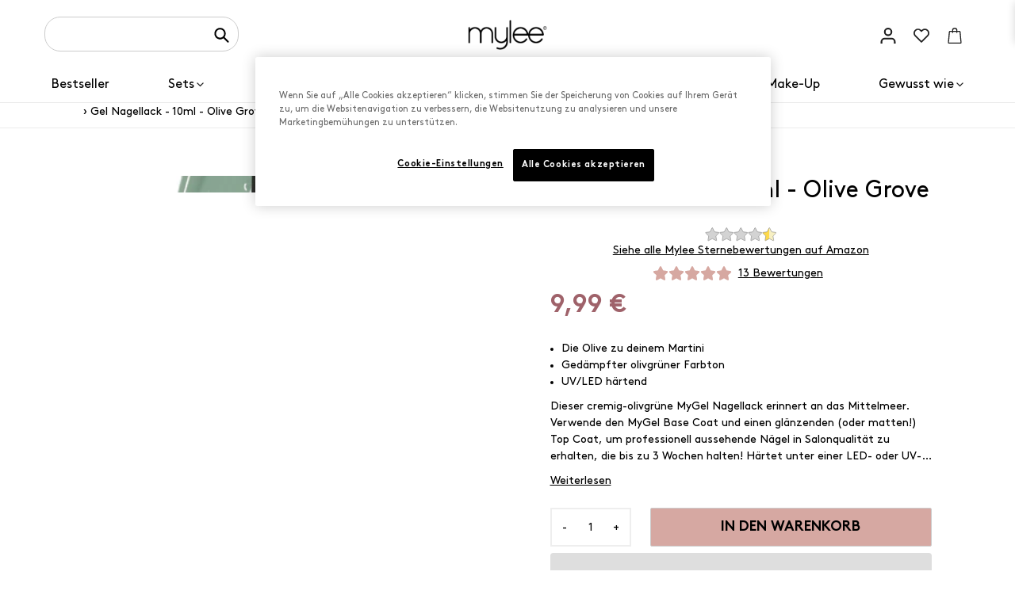

--- FILE ---
content_type: text/html; charset=utf-8
request_url: https://mylee.de/products/mylee-olive-grove-gel-polish-10ml
body_size: 70291
content:
<!doctype html>
    <html class="no-js" lang="de">
      <head>


<!--LOOMI SDK-->
<!--DO NOT EDIT-->
<link rel="preconnect"  href="https://sdk.loomi-prod.xyz/" crossorigin>
<link rel="dns-prefetch" href="https://sdk.loomi-prod.xyz/">
<link href="https://sdk.loomi-prod.xyz/widgets/vsly-preact.min.js?k=js.63338152155&e=2&s=MYLEE_GERMANY" rel="preload" as="script">
<script type="text/javascript" src="https://sdk.loomi-prod.xyz/widgets/vsly-preact.min.js?k=js.63338152155&e=2&s=MYLEE_GERMANY"></script>
<link href="https://sdk.loomi-prod.xyz/cf/MYLEE_GERMANY.js" rel="preload" as="script">
<link href="https://sdk.loomi-prod.xyz/loomi.js" rel="preload" as="script">
<script type="text/javascript" src="https://sdk.loomi-prod.xyz/cf/MYLEE_GERMANY.js"></script>
<script type="text/javascript" src="https://sdk.loomi-prod.xyz/loomi.js"></script>
<script defer type="text/javascript" src="https://sdk.loomi-prod.xyz/analytics.js"></script>
<!--LOOMI SDK-->


        <meta charset="utf-8">
        <meta http-equiv="X-UA-Compatible" content="IE=edge">
        <meta name="viewport" content="width=device-width,initial-scale=1,maximum-scale=1">
        <meta name="theme-color" content="">
        <meta name="facebook-domain-verification" content="zrlp5ijlu9fiqpr4xvk62t7zro784x" />
        <link rel="canonical" href="https://mylee.de/products/mylee-olive-grove-gel-polish-10ml">
        <link rel="preconnect" href="https://cdn.shopify.com" crossorigin>

        <script>

    if(!window.jQuery){
        var jqueryScript = document.createElement('script');
        jqueryScript.setAttribute('src','https://ajax.googleapis.com/ajax/libs/jquery/3.6.0/jquery.min.js'); 
        document.head.appendChild(jqueryScript); 
    }
    
    __DL__jQueryinterval = setInterval(function(){
        // wait for jQuery to load & run script after jQuery has loaded
        if(window.jQuery){
            // search parameters
            getURLParams = function(name, url){
                if (!url) url = window.location.href;
                name = name.replace(/[\[\]]/g, "\\$&");
                var regex = new RegExp("[?&]" + name + "(=([^&#]*)|&|#|$)"),
                results = regex.exec(url);
                if (!results) return null;
                if (!results[2]) return '';
                return decodeURIComponent(results[2].replace(/\+/g, " "));
            };
            
            /**********************
            * DYNAMIC DEPENDENCIES
            ***********************/
            
            __DL__ = {
                dynamicCart: true,  // if cart is dynamic (meaning no refresh on cart add) set to true
                cart: true,
                wishlist: null,
                removeCart: true
            };
            
            customBindings = {
                cartTriggers: [],
                viewCart: [],
                removeCartTrigger: ['.icon-remove'],
                cartVisableSelector: [],
                promoSubscriptionsSelectors: [],
                promoSuccess: [],
                ctaSelectors: [],
                newsletterSelectors: [],
                newsletterSuccess: [],
                searchPage: [],
                wishlistSelector: [],
                removeWishlist: [],
                wishlistPage: [],
                searchTermQuery: [getURLParams('q')], // replace var with correct query
            };
            
            /* DO NOT EDIT */
            defaultBindings = {
                quickviewTriggers: ['.quick_shop','.js-quick-view.m-quick-view'],
                cartTriggers: ['form[action="/cart/add"] [type="submit"],.add-to-cart,.cart-btn'],
                viewCart: ['form[action="/cart"],.my-cart,.trigger-cart,#mobileCart'],
                removeCartTrigger: ['[href*="/cart/change"],.drawerremove'],
                cartVisableSelector: ['.inlinecart.is-active,.inline-cart.is-active'],
                promoSubscriptionsSelectors: [],
                promoSuccess: [],
                ctaSelectors: [],
                newsletterSelectors: ['input.contact_email'],
                newsletterSuccess: ['.success_message'],
                searchPage: ['search'],
                wishlistSelector: [],
                removeWishlist: [],
                wishlistPage: []
            };
            
            // stitch bindings
            objectArray = customBindings;
            outputObject = __DL__;
            
            applyBindings = function(objectArray, outputObject){
                for (var x in objectArray) {  
                    var key = x;
                    var objs = objectArray[x]; 
                    values = [];    
                    if(objs.length > 0){    
                        values.push(objs);
                        if(key in outputObject){              
                            values.push(outputObject[key]); 
                            outputObject[key] = values.join(", "); 
                        }else{        
                            outputObject[key] = values.join(", ");
                        }   
                    }  
                }
            };
            
            applyBindings(customBindings, __DL__);
            applyBindings(defaultBindings, __DL__);
            
            /**********************
            * PREREQUISITE LIBRARIES 
            ***********************/
            
            clearInterval(__DL__jQueryinterval);
            
            // jquery-cookies.js
            if(typeof $.cookie!==undefined){(function(a){if(typeof define==='function'&&define.amd){define(['jquery'],a)}else if(typeof exports==='object'){module.exports=a(require('jquery'))}else{a(jQuery)}}(function($){var g=/\+/g;function encode(s){return h.raw?s:encodeURIComponent(s)}function decode(s){return h.raw?s:decodeURIComponent(s)}function stringifyCookieValue(a){return encode(h.json?JSON.stringify(a):String(a))}function parseCookieValue(s){if(s.indexOf('"')===0){s=s.slice(1,-1).replace(/\\"/g,'"').replace(/\\\\/g,'\\')}try{s=decodeURIComponent(s.replace(g,' '));return h.json?JSON.parse(s):s}catch(e){}}function read(s,a){var b=h.raw?s:parseCookieValue(s);return $.isFunction(a)?a(b):b}var h=$.cookie=function(a,b,c){if(arguments.length>1&&!$.isFunction(b)){c=$.extend({},h.defaults,c);if(typeof c.expires==='number'){var d=c.expires,t=c.expires=new Date();t.setMilliseconds(t.getMilliseconds()+d*864e+5)}return(document.cookie=[encode(a),'=',stringifyCookieValue(b),c.expires?'; expires='+c.expires.toUTCString():'',c.path?'; path='+c.path:'',c.domain?'; domain='+c.domain:'',c.secure?'; secure':''].join(''))}var e=a?undefined:{},cookies=document.cookie?document.cookie.split('; '):[],i=0,l=cookies.length;for(;i<l;i++){var f=cookies[i].split('='),name=decode(f.shift()),cookie=f.join('=');if(a===name){e=read(cookie,b);break}if(!a&&(cookie=read(cookie))!==undefined){e[name]=cookie}}return e};h.defaults={};$.removeCookie=function(a,b){$.cookie(a,'',$.extend({},b,{expires:-1}));return!$.cookie(a)}}))}
            
            /**********************
            * Begin dataLayer Build 
            ***********************/
            
            
            window.dataLayer = window.dataLayer || [];  // init data layer if doesn't already exist
            dataLayer.push({'event': 'rgd_begin_datalayer'}); // begin datalayer
            
            var template = "product"; 
            
            /**
            * Landing Page Cookie
            * 1. Detect if user just landed on the site
            * 2. Only fires if Page Title matches website */
            
            $.cookie.raw = true;
            if ($.cookie('landingPage') === undefined || $.cookie('landingPage').length === 0) {
                var landingPage = true;
                $.cookie('landingPage', unescape);
                $.removeCookie('landingPage', {path: '/'});
                $.cookie('landingPage', 'landed', {path: '/'});
            } else {
                var landingPage = false;
                $.cookie('landingPage', unescape);
                $.removeCookie('landingPage', {path: '/'});
                $.cookie('landingPage', 'refresh', {path: '/'});
            }

            
            /** 
            * Log State Cookie */
            
            
            var isLoggedIn = false;
            
            if (!isLoggedIn) {
                $.cookie('logState', unescape);
                $.removeCookie('logState', {path: '/'});
                $.cookie('logState', 'loggedOut', {path: '/'});
            } else {
                if ($.cookie('logState') === 'loggedOut' || $.cookie('logState') === undefined) {
                    $.cookie('logState', unescape);
                    $.removeCookie('logState', {path: '/'});
                    $.cookie('logState', 'firstLog', {path: '/'});
                } else if ($.cookie('logState') === 'firstLog') {
                    $.cookie('logState', unescape);
                    $.removeCookie('logState', {path: '/'});
                    $.cookie('logState', 'refresh', {path: '/'});
                }
            }
            
            if ($.cookie('logState') === 'firstLog') {
                var firstLog = true;
            } else {
                var firstLog = false;
            }
        
            
            /**********************
            * DATALAYER SECTIONS 
            ***********************/
            
            /**
            * DATALAYER: Landing Page
            * Fires any time a user first lands on the site. */
            
            if ($.cookie('landingPage') === 'landed') {
                dataLayer.push({
                    'event': 'Landing'
                });
            }
            
            /** 
            * DATALAYER: Log State
            * 1. Determine if user is logged in or not.
            * 2. Return User specific data. */

            
            var logState = {
                'event'         : 'rgd_log_state',
                
                
                'logState' : "Logged Out",
                
                
                'customerEmail' : null,
                'timestamp'     : Date.now(),  
                
                'customer_type'       : 'New',
                'customerTypeNumber' :'1', 
                
                'checkoutEmail' : null,
                'currency'      : "EUR",
                
                   'page_type': "product"
                 
                       
            }
            dataLayer.push(logState);
            
            /** 
            * DATALAYER: Blog Articles
            * Fire on Blog Article Pages */
            
            
            
            /** DATALAYER: Product Impressions (Collections, Category)
            * Fire on all product listing pages. */
            
             
                
               /** DATALAYER: Product Page
                * Fire on all Product View pages. */
                
                if (template.match(/.*product.*/gi) && !template.match(/.*collection.*/gi)) {               
                    sku = '';
                    var product = {
                        'ecommerce': {
                            'items': [{
                                'item_id'              : 7742131929307,
                                'item_sku'             : "MG0064-MFN",
                                'item_variant'       : 43021827703003,
                                'item_category'     : "Gel-Nagellack",
                                'item_name'            : "Gel Nagellack - 10ml - Olive Grove",
                                'price'           : "9.99",
                                'item_brand'           : "Mylee",              
                                'item_compare_price'    : "9.99",
                                'quantity': 1,
                                "currency": "EUR",
                                //'categories'      : ["Best sellers","Bestsellers","Colour Nail Polish","Full Price Items Only","Full Price Items Only Live","Gel Colours","Gel-Nagellack Sets","Gellack Grün","Gifts under £160","Gifts under £20","Gifts under £50","Gifts under £90","Professioneller Gel Nagellack","Shop All","Shop the looks","Single Shade","Spring Colours"]

                            }]
                            
                        }
                    };
                    
                    function productView(){
                        var sku = "MG0064-MFN";
                        dataLayer.push({
                            'event'    : 'rgd_view_item',
                            ecommerce: product.ecommerce
                        });

                        }
                        productView();
                        

                    }
                    
                    /** DATALAYER: Cart View
                    * Fire anytime a user views their cart (non-dynamic) */
                    
                    
    

    
                        /** DATALAYER: Product Clicks */
                        
                            Array.prototype.slice.call(document.querySelectorAll('a[href*="/products/"]'))
                            .forEach(function(select) {
                                select.addEventListener('click', handleProductClick);
                            });
                            function getClickedProductHandle(element) {
                            var arr = element.href.split('/products/');
                            return arr[arr.length-1];
                            }
                            Array.prototype.slice.call(document.querySelectorAll('.js-quick-view.m-quick-view'))
                            .forEach(function(select) {
                                select.addEventListener('click', quickViewProductClick);
                            });

                            function quickViewProductClick(event) {

                            if(typeof allProducts == "undefined") return;

                                var handle = $(event.target).closest('.grid-view-item').find('a').attr('href');
                                var arr = handle.split('/products/');
                                handle =  arr[arr.length-1];
                                
                            var clickedProduct = allProducts.filter(function(product) {
                            });
                            if (clickedProduct[0]) delete clickedProduct[0].list;
                            if (clickedProduct[0]) delete clickedProduct[0].handle;
                                window.dataLayer.push({
                                    "event": "rgd_select_item",
                                    "ecommerce": {
                                        "currency": "EUR",
                                        "item_list_name": "",
                                        "items": clickedProduct
                                    },
                                });

                                window.dataLayer.push({
                                    "event": "rgd_view_item",
                                    "ecommerce": {
                                        "currency": "EUR",
                                        "item_list_name": "",
                                        "items": clickedProduct
                                    },
                                });
                            }
  

                            function handleProductClick(event) {

                            if(typeof allProducts == "undefined") return;
                            var target = event.target.matches('a[href*="/products/"]')
                                ? event.target
                                : event.target.closest('a[href*="/products/"]');
  
                            var handle = getClickedProductHandle(target);
                            var clickedProduct = allProducts.filter(function(product) {
                                return product.handle === handle;
                            });
                            if (clickedProduct[0]) delete clickedProduct[0].list;
                            if (clickedProduct[0]) delete clickedProduct[0].handle;
                                window.dataLayer.push({
                                    "event": "rgd_select_item",
                                    "ecommerce": {
                                        "currency": "EUR",
                                        "item_list_name": "",
                                        "items": clickedProduct
                                    },
                                });
                            }
                            $('.category__center').on('click', '.product__btn', (e) => {
                                //get closest product footer then h2 text
                                console.log($(e.target).closest(".product__footer").find("h2").text())
                                console.log($(e.target).closest(".product").find('img').attr('src'))
                            })

                    /** 
                    * DATALAYER Variable
                    * Checkout & Transaction Data */

                           __rgd__items = [];

                            
                           var transactionData = {
                                ecommerce:{
                                            "value": "0",
                                            "tax": "0",
                                            "shipping_tier": "", 
                                            "payment_type": "", 
                                            "subtotal": "0",
                                            "shipping": "0",
                                            'affiliation': "Mylee - Germany",
                                            'currency'   : "EUR",
                                            
                                                                                
                                        }
                                    };

                            /* DATALAYER: Checkout
                            -------------------------- */

                     if(document.location.pathname.match(/.*checkout*/g) ){
                                if (document.title.match(/.*Information.*/) || Shopify.Checkout.step === 'contact_information'){
                                dataLayer.push({
                                    'event'    :'rgd_checkout',
                                    'page_type' :'checkout',
                                    'ecommerce': {
                                        items: __rgd__items,
                                        'checkout_step' : '1',
                                        'checkout_step_name' : 'contact_information',
                                    }
                                });

                                }else if (document.title.match(/.*Versand.*/ || Shopify.Checkout.step === 'shipping_method')){
                                dataLayer.push({
                                    'event'    :'rgd_checkout',
                                    'page_type' :'checkout',
                                    'ecommerce': {
                                        items: __rgd__items,
                                        'checkout_step' : '2',
                                        'checkout_step_name' : 'shipping_method',
                                    }
                                });
                                }else if(document.title.match(/.*Zahlung.*/) || Shopify.Checkout.step === 'payment_method'){
                                dataLayer.push({
                                    'event'    :'rgd_checkout',
                                    'page_type' :'checkout',
                                    'ecommerce': {
                                        items: __rgd__items,
                                        'checkout_step' : '3',
                                        'checkout_step_name' : 'payment_method',
                                    }

                                });
                                }else if(document.title.match(/.*Rezension.*/) || Shopify.Checkout.step === 'review'){
                                    dataLayer.push({
                                        'event'    :'rgd_checkout',
                                        'page_type' :'checkout',
                                        'ecommerce': {
                                            items: __rgd__items,
                                            'checkout_step' : '4',
                                            'checkout_step_name' : 'review',
                                        }
                                        
                                    });
                                    }
                            };


                                
                                /** DATALAYER: All Pages
                                * Fire all pages trigger after all additional dataLayers have loaded. */
                                
                                dataLayer.push({
                                    'event': 'rgd_datalayer_loaded'
                                });
                                
                                console.log('DATALAYER: DataLayer Loaded.');
                                
                                /**********************
                                * DATALAYER EVENT BINDINGS
                                ***********************/
                                
                                /** DATALAYER: 
                                * Add to Cart / Dynamic Cart View
                                * Fire all pages trigger after all additional dataLayers have loaded. */
                                
                                $(document).ready(function() {
                                    
                                    /** DATALAYER: Search Results */
                                    
                                    var searchPage = new RegExp(__DL__.searchPage, "g");
                                    if(document.location.pathname.match(searchPage)){
                                        var search = {
                                            'searchTerm' : __DL__.searchTermQuery,
                                            'event'      : "rgd_search"
                                        };
                                        
                                        dataLayer.push(search);

                                    }
                                    
                                    /** DATALAYER: Cart */
                                    
                                    // stage cart data
                                    function mapJSONcartData(){
                                        jQuery.getJSON('/cart.js', function (response) {
                                            // get Json response 
                                            __DL__.cart = response;
                                            var cart = {
                                                'products': __DL__.cart.items.map(function (line_item) {
                                                    return {
                                                        'item_id'       : line_item.id,
                                                        'item_sku'      : line_item.sku,
                                                        'item_variant'  : line_item.variant_id,
                                                        'item_name'     : line_item.title,
                                                        'price'    : (line_item.price/100),
                                                        'quantity' : line_item.quantity,
                                                        "currency": "EUR",
                                                        
                                                    }
                                                }),
                                                'value' : total_price,
                                                'event'    : 'rgd_view_cart'     
                                            };
                                            if(cart.products.length > 0){
                                                dataLayer.push(cart);

                                            }
                                        });
                                    }
                                    
                                    viewcartfire = 0;
                                    
                                    // view cart
                                    $(__DL__.viewCart).on('click', function (event) {                                    
                                        if(viewcartfire !== 1){ 
                                            viewcartfire = 1;
                                            // if dynamic cart is TRUE
                                            if (__DL__.dynamicCart) {
                                                cartCheck = setInterval(function () {
                                                    // begin check interval
                                                    if ($(__DL__.cartVisableSelector).length > 0) {
                                                        // check visible selectors
                                                        clearInterval(cartCheck);
                                                        mapJSONcartData();
                                                        $(__DL__.removeCartTrigger).on('click', function (event) {
                                                            // remove from cart
                                                            var link = $(this).attr("href");
                                                            jQuery.getJSON(link, function (response) {
                                                                // get Json response 
                                                                __DL__.removeCart = response;
                                                                var removeFromCart = {
                                                                    'products': __DL__.removeCart.items.map(function (line_item) {
                                                                        return {
                                                                            'item_id'       : line_item.id,
                                                                            'item_sku'      : line_item.sku,
                                                                            'item_variant'  : line_item.variant_id,
                                                                            'item_name'     : line_item.title,
                                                                            'price'    : (line_item.price/100),
                                                                            'quantity' : line_item.quantity
                                                                        }
                                                                    }),
                                                                    'event'    : 'rgd_removeFromCart'         
                                                                };
                                                                dataLayer.push(removeFromCart);

                                                            });
                                                        });
                                                    }
                                                }, 500);
                                            }       
                                        }
                                    });
                                    
                                    // add to cart
                                    jQuery.getJSON('/cart.js', function (response) {
                                        // get Json response 
                                        __DL__.cart = response;
                                                                            var cart = {

                                            'ecommerce':{
                                                'items': __DL__.cart.items.map(function (line_item) {
                                                    return {
                                                        'item_id'       : line_item.id,
                                                        'item_sku'      : line_item.sku,
                                                        'discount' : line_item.total_discount,
                                                        'item_variant'  : line_item.variant_id,
                                                        'item_category': line_item.product_type,
                                                        'item_brand': line_item.vendor,
                                                        'item_name'     : line_item.title,
                                                        'price'    : (line_item.price/100),
                                                        'item_list_name' : null, 
                                                         'quantity': 1,
                                                         "currency": "EUR",
                                                    }
                                                })
                                            
                                            }
                                        }
                                        __DL__.cart = cart;
                                        collection_cartIDs = [];
                                        collection_matchIDs = [];
                                        collection_addtocart = [];
                                          if (__DL__.cart.products != undefined){
                                        for (var i = __DL__.cart.products.length - 1; i >= 0; i--) {
                                            var x = parseFloat(__DL__.cart.products[i].variant);
                                            collection_cartIDs.push(x);
                                        }
                                    }
                                    });
                                    
                                    function __DL__addtocart(){
    
                                    
                                        
                                        dataLayer.push({
                                            'event'    : 'rgd_add_to_cart',
                                            'ecommerce': product.ecommerce
                                        });
                                        

                                        
                                       
                                        
                                        
                                        // if dynamic cart is TRUE
                                        if (__DL__.dynamicCart) {
                                            console.log("dynamic");
                                            var cartCheck = setInterval(function () {
                                                // begin check interval
                                                if ($(__DL__.cartVisableSelector).length > 0) {
                                                    // check visible selectors
                                                    clearInterval(cartCheck);
                                                    mapJSONcartData();
                                                    $(__DL__.removeCartTrigger).on('click', function (event) {
                                                        // remove from cart
                                                        var link = $(this).attr("href");
                                                        jQuery.getJSON(link, function (response) {
                                                            // get Json response 
                                                            __DL__.removeCart = response;
                                                            var removeFromCart = {
                                                                'products': __DL__.removeCart.items.map(function (line_item) {
                                                                    return {
                                                                        'id'       : line_item.id,
                                                                        'sku'      : line_item.sku,
                                                                        'variant'  : line_item.variant_id,
                                                                        'name'     : line_item.title,
                                                                        'price'    : (line_item.price/100),
                                                                        'quantity' : line_item.quantity
                                                                    }
                                                                }),
                                                            'event'    : 'rgd_remove_from_cart'         
                                                            };
                                                            dataLayer.push(removeFromCart);

                                                        });
                                                    });
                                                }
                                            }, 500);
                                        }       
                                    }
                                    
                                    $(document).on('click', __DL__.cartTriggers, function() {
                                        __DL__addtocart();
                                    });
                                    
                                    /** 
                                     * DATALAYER: Newsletter Subscription */
                                    __DL__newsletter_fire = 0;
                                    $(document).on('click', __DL__.newsletterSelectors, function () {
                                        if(__DL__newsletter_fire !== 1){
                                            __DL__newsletter_fire = 1;
                                            var newsletterCheck = setInterval(function () {
                                                // begin check interval
                                                if ($(__DL__.newsletterSuccess).length > 0) {
                                                    // check visible selectors
                                                    clearInterval(newsletterCheck);
                                                    dataLayer.push({'event': 'Newsletter Subscription'});
                                                }
                                            },500);
                                        }
                                    });
                                    
                                    /** DATALAYER: Wishlist */
                                    setTimeout( function(){
                                        
                                        $(__DL__.wishlistSelector).on('click', function () {
                                            dataLayer.push(product,
                                                {'event': 'rgd_add_to_wishlist'});

                                            });
                                            
                                            if(document.location.pathname == __DL__.wishlistPage){
                                                var __DL__productLinks = $('[href*="product"]');
                                                var __DL__prods        = [];
                                                var __DL__links        = [];
                                                var __DL__count        = 1;
                                                
                                                $(__DL__productLinks).each(function(){
                                                    var href = $(this).attr("href");
                                                    if(!__DL__links.includes(href)){
                                                        __DL__links.push(href);
                                                        $(this).attr("dataLayer-wishlist-item",__DL__count++);
                                                        jQuery.getJSON(href, function (response) {
                                                            // get Json response 
                                                            __DL__.wishlist = response;
                                                            var wishlistproducts = {
                                                                'id'   : __DL__.wishlist.product.id,
                                                                'name' : __DL__.wishlist.product.title,
                                                            };
                                                            __DL__prods.push(wishlistproducts);
                                                        });
                                                    }
                                                });
                                                
                                                dataLayer.push({'products': __DL__prods, 
                                                'event'    : 'rgd_add_to_wishlist'});
                                            }
                                            
                                            var __DL__count = 1;
                                            var wishlistDel  = $(__DL__.removeWishlist);
                                            wishlistDel.each(function(){
                                                $(this).attr("dataLayer-wishlist-item-del",__DL__count++);
                                            });
                                            
                                            $(__DL__.removeWishlist).on('click', function(){
                                                console.log('click')
                                                var index = $(this).attr("dataLayer-wishlist-item-del");
                                                var link  = $("[dataLayer-wishlist-item="+index+"]").attr("href");
                                                console.log(index)
                                                console.log(link)
                                                jQuery.getJSON(link, function (response) {
                                                    // get Json response 
                                                    __DL__.wishlist     = response;
                                                    var wishlistproducts = {
                                                        'id'   : __DL__.wishlist.product.id,
                                                        'name' : __DL__.wishlist.product.title,
                                                    };
                                                    
                                                    dataLayer.push({'products': wishlistproducts,
                                                    'event'    : 'Wishlist Delete Product'});
                                                });
                                            })
                                        }, 3000);
                                        
                                        /** DATALAYER: CTAs */
                                        $(__DL__.ctaSelectors).on('click', function () {
                                            var ctaCheck = setInterval(function () {
                                                // begin check interval
                                                if ($(__DL__.ctaSuccess).length > 0) {
                                                    // check visible selectors
                                                    clearInterval(ctaCheck);
                                                    dataLayer.push({'event': 'CTA'});
                                                }
                                            },500);
                                        });
                                        
                                        /** DATALAYER: Promo Subscriptions */
                                        $(__DL__.promoSubscriptionsSelectors).on('click', function () {
                                            var ctaCheck = setInterval(function () {
                                                // begin check interval
                                                if ($(__DL__.promoSuccess).length > 0) {
                                                    // check visible selectors
                                                    clearInterval(ctaCheck);
                                                    dataLayer.push({'event': 'Promo Subscription'});
                                                }
                                            },500);
                                        });
                                        
                                    }); // document ready
                                }
                            }, 500);
    
                            </script>
        
<!-- OneTrust Cookies Consent Notice start for mylee.de -->

<script src="https://cdn-ukwest.onetrust.com/scripttemplates/otSDKStub.js" data-document-language="true" type="text/javascript" charset="UTF-8" data-domain-script="4df0ffe6-9c5b-4277-9239-358c8e79a0cb" ></script>
<script type="text/javascript">
function OptanonWrapper() { }
</script>
<!-- OneTrust Cookies Consent Notice end for mylee.de -->

        
        <!-- Google Tag Manager -->
          <script>(function(w,d,s,l,i){w[l]=w[l]||[];w[l].push({'gtm.start':
          new Date().getTime(),event:'gtm.js'});var f=d.getElementsByTagName(s)[0],
          j=d.createElement(s),dl=l!='dataLayer'?'&l='+l:'';j.async=true;j.src=
          'https://www.googletagmanager.com/gtm.js?id='+i+dl;f.parentNode.insertBefore(j,f);
          })(window,document,'script','dataLayer','GTM-WD28ZJD');</script>
        <!-- End Google Tag Manager --><link rel="icon" type="image/png" href="//mylee.de/cdn/shop/files/mylee_favicon.jpg?crop=center&height=32&v=1646318089&width=32"><link rel="preconnect" href="https://fonts.shopifycdn.com" crossorigin><title>
          Olive Grove Nail Gel Polish 10ml | Nail Gel
 &ndash; Mylee - Germany</title>
    
        
          <meta name="description" content="Über den Base Coat, 5-in-1 Builder GEL, POLYGEL oder Mygel Farbe auftragen. Aushärtungszeit: 120 Sekunden unter der UV-Lampe, 30-60 Sekunden unter der LED-Lampe (je nach Auftrag und Dicke der Schicht). Wir empfehlen die Verwendung eines getönten 5-in-1 Builder GEL oder POLYGEL unter transparenten Gellacken, wenn du ein">
        

        
<style data-shopify>
    @font-face {
  font-family: Assistant;
  font-weight: 400;
  font-style: normal;
  font-display: swap;
  src: url("//mylee.de/cdn/fonts/assistant/assistant_n4.9120912a469cad1cc292572851508ca49d12e768.woff2") format("woff2"),
       url("//mylee.de/cdn/fonts/assistant/assistant_n4.6e9875ce64e0fefcd3f4446b7ec9036b3ddd2985.woff") format("woff");
}

    
    
    
    

    @font-face {
        font-family: 'Brown';
        src: url(//mylee.de/cdn/shop/files/Brown-Regular.eot?v=11643499650895016368);
        src: url(//mylee.de/cdn/shop/files/Brown-Regular.eot?%23iefix&21133) format('embedded-opentype'),
            url(//mylee.de/cdn/shop/files/Brown-Regular.woff2?v=11267195520382383826) format('woff2'),
            url(//mylee.de/cdn/shop/files/Brown-Regular.woff?v=6473364394776100680) format('woff'),
            url(//mylee.de/cdn/shop/files/Brown-Regular.ttf?v=4595811339182779099) format('truetype');
        font-weight: normal;
        font-style: normal;
        font-display: swap;
    }

    @font-face {
        font-family: 'Brown';
        src: url(//mylee.de/cdn/shop/files/Brown-Bold.eot?v=16241755026139218483);
        src: url(//mylee.de/cdn/shop/files/Brown-Bold.eot?%23iefix&21133) format('embedded-opentype'),
            url(//mylee.de/cdn/shop/files/Brown-Bold.woff2?v=1351013652251607272) format('woff2'),
            url(//mylee.de/cdn/shop/files/Brown-Bold.woff?v=11231165692581320029) format('woff'),
            url(//mylee.de/cdn/shop/files/Brown-Bold.ttf?v=4894908647360828142) format('truetype');
        font-weight: bold;
        font-style: normal;
        font-display: swap;
    }

    @font-face {
        font-family: 'BrownMedium';
        src: url(//mylee.de/cdn/shop/files/BrownMedium.eot?v=6630511340639812844);
        src: url(//mylee.de/cdn/shop/files/BrownMedium.eot?%23iefix&21133) format('embedded-opentype'),
            url(//mylee.de/cdn/shop/files/BrownMedium.woff2?v=3347598138837237323) format('woff2'),
            url(//mylee.de/cdn/shop/files/BrownMedium.woff?v=1348719578136331683) format('woff'),
            url(//mylee.de/cdn/shop/files/BrownMedium.ttf?v=16599420448264619898) format('truetype');
        font-weight: 500;
        font-style: normal;
        font-display: swap;
    }

    @font-face {
        font-family: 'Bureau Grot Condensed';
        src: url(//mylee.de/cdn/shop/files/BureauGrotCondensed-Bold.eot?v=942408110904156338);
        src: url(//mylee.de/cdn/shop/files/BureauGrotCondensed-Bold.eot?%23iefix&21133) format('embedded-opentype'),
            url(//mylee.de/cdn/shop/files/BureauGrotCondensed-Bold.woff2?v=11172921038720811770) format('woff2'),
            url(//mylee.de/cdn/shop/files/BureauGrotCondensed-Bold.woff?v=17386036004862008540) format('woff'),
            url(//mylee.de/cdn/shop/files/BureauGrotCondensed-Bold.ttf?v=4872550447128685378) format('truetype');
        font-weight: bold;
        font-style: normal;
        font-display: swap;
    }

    @font-face {
        font-family: 'Futura PT';
        src: url(//mylee.de/cdn/shop/files/FuturaPT-Medium.eot?v=13937988834123270701);
        src: url(//mylee.de/cdn/shop/files/FuturaPT-Medium.eot?%23iefix&21133) format('embedded-opentype'),
            url(//mylee.de/cdn/shop/files/FuturaPT-Medium.woff2?v=18229565310333092473) format('woff2'),
            url(//mylee.de/cdn/shop/files/FuturaPT-Medium.woff?v=15204868099260470924) format('woff'),
            url(//mylee.de/cdn/shop/files/FuturaPT-Medium.ttf?v=2959508209910197811) format('truetype');
        font-weight: 500;
        font-style: normal;
        font-display: swap;
    }

    @font-face {
        font-family: 'Helvetica';
        src: url(//mylee.de/cdn/shop/files/Helvetica.ttf?v=1960855041979894977);
        font-weight: 500;
        font-style: normal;
        font-display: swap;
    }

    :root {--opacity-image-overlay: 0.16;--hover-overlay-opacity: 0.56;

        /* FONTS - START */
        --font-body-family: 'Brown', 'sans-serif';
        --font-brown-medium: 'BrownMedium', 'sans-serif';
        --font-bureau: 'Bureau Grot Condensed', 'sans-serif';
        --font-futura: 'Futura PT', 'sans-serif';
        --font-helvetica: Helvetica, 'Helvetica Neue', Arial, 'Lucida Grande', sans-serif;

        --font-weight-body: 500;
        --font-weight-body--bolder: 700;

        --font-stack-header: Helvetica, Arial, sans-serif;
        --font-style-header: normal;
        --font-weight-header: 700;

        --font-subheading-family: Assistant, sans-serif;
        --font-subheading-style: normal;
        --font-subheading-weight: 400;

        --font-weight-body--bold: 700;
        --font-weight-body--bolder: 700;

        --font-stack-header: , ;
        --font-style-header: ;
        --font-weight-header: ;

        --font-stack-body: , ;
        --font-style-body: ;
        --font-weight-body: ;

        --font-size-header: 26;

        --font-size-base: 16;

        --font-h1-desktop: 35;
        --font-h1-mobile: 32;
        --font-h2-desktop: 20;
        --font-h2-mobile: 18;
        --font-h3-mobile: 20;
        --font-h4-desktop: 17;
        --font-h4-mobile: 15;
        --font-h5-desktop: 15;
        --font-h5-mobile: 13;
        --font-h6-desktop: 14;
        --font-h6-mobile: 12;

        --font-mega-title-large-desktop: 65;

        --font-rich-text-large: 18;
        --font-rich-text-small: 14;
        /* FONTS - END */


        /* LAYOUT - START */
        --page-width: 1100px;

        --spacing-sections-desktop: 0px;
        --spacing-sections-mobile: 0px;
        /* LAYOUT - END */

        /* COLORS - START */
        --color-text: #000000;
        --color-text-rgb: 0, 0, 0;
        --color-body-text: #1E1E1E;
        --color-sale-text: #EA0606;
        --color-small-button-text-border: #3a3a3a;
        --color-text-field: #ffffff;
        --color-text-field-text: #000000;
        --color-text-field-text-rgb: 0, 0, 0;

        --color-btn-primary: #000000;
        --color-btn-primary-darker: #000000;
        --color-btn-primary-text: #ffffff;

        --color-blankstate: rgba(30, 30, 30, 0.35);
        --color-blankstate-border: rgba(30, 30, 30, 0.2);
        --color-blankstate-background: rgba(30, 30, 30, 0.1);

        --color-text-focus:#404040;
        --color-overlay-text-focus:#e6e6e6;
        --color-btn-primary-focus:#404040;
        --color-btn-social-focus:#d2d2d2;
        --color-small-button-text-border-focus:#606060;
        --predictive-search-focus:#f2f2f2;

        --color-body: #ffffff;
        --color-bg: #ffffff;
        --color-bg-rgb: 255, 255, 255;
        --color-bg-alt: rgba(30, 30, 30, 0.05);
        --color-bg-currency-selector: rgba(30, 30, 30, 0.2);

        --color-overlay-title-text: #ffffff;
        --color-image-overlay: #000000;
        --color-image-overlay-rgb: 0, 0, 0;

        --color-border: #ebebeb;
        --color-border-form: #cccccc;
        --color-border-form-darker: #b3b3b3;

        --color-video-bg: ;

        
        --global-color-image-loader-primary: rgba(0, 0, 0, 0.06);
        --global-color-image-loader-secondary: rgba(0, 0, 0, 0.12);

        
--primary-color: #145a3e;
        --body-color: ;
        --secondary-color: #11ab66;
        --accent-1-color: #d4f0f4;
        --accent-2-color: #decce2;
        --black-color: #000;
        --white-color: #fff; 
        --top-seller-bg: #f7f7f7;
        --add2cart-color: #6cdb2d;
        --add2cart-hover-color: #83ea49;
        --qv-overlay-color: #e6e6e6;
        --qv-product-title-color: #575757;
        --qv-product-type-color: #a18466;
        --qv-close-color: #f7f7f7;
        --qv-thumbnails-active-color:#004e42;
        --qv-product-original-price-color: #5a5a5a;
        --feature-col-text-color: #1e1e1e;
        --transparent-color: #ffffff00;
        --small-title-color: #f2ddd9c7;
        --article-banner-bg: #f2ddda;
        --icon-b-color:#6b6b6b;
        --progressbar-color: #ef9ea7;
        --progressbar-empty-color: #efefef;
        --wishlist-active-color: #e85544;
        --beige-color:beige;
        --error-color:#651818;
        --error2-color:#d20000;
        --succes-color:#1f873d;
        --form-message-bg-color:#f8fff9;
        --giftcard-wrapper-color:#e95e61;
        --giftcard-tooltip-border-color:#333;
        --imageTextColum-text-color:#787878;
        --giftcard-tooltip-background-color:rgba(0, 0, 0, 0.9);
        --red-color:red;
        --darkred-color:darkred;
        --success-color: green;
        --offer-popup-overlay-color:rgba(0,0,0,.3);

        --color-sale-text: #EA0606;
        --color-bg: #ffffff;

        --red-gradient-color1: rgb(255,162,198);
        --red-gradient-color2: rgb(255,69,134);

        --green-gradient-color1: rgb(147,250,201);
        --green-gradient-color2: rgb(93,129,112);

        --pink-gradient-color1: rgb(254,220,228);
        --pink-gradient-color2: rgb(188,121,136);

        --orange-gradient-color1: rgb(255,214,149);
        --orange-gradient-color2: rgb(255,15,115);

        --product-tag-offer-color: #D6A8A2;
        --product-tag-sale-color: #FF85AD;

        --text-primary-color: #000000;
        --text-alternate-color: #ffffff;

        /* COLORS - END */

        --svg-select-icon: url(//mylee.de/cdn/shop/t/53/assets/ico-select.svg?v=29003672709104678581697040828);
        --slick-img-url: url(//mylee.de/cdn/shop/t/53/assets/ajax-loader.gif?21133);


        /* BUTTONS - START */
        --button-h-padding: 30px;
        --button-v-padding: 10px;

        --button-font-size: 14px;
        --button-transition: 0.3s ease;

        --button-1-color: #145a3e;
        --button-1-text-color: #decce2;
        --button-1-radius: 40px;

        --button-1-hover-color: #11ab66;
        --button-1-hover-text-color: #decce2;
        --button-1-hover-radius: 40px;

        --button-2-color: #decce2;
        --button-2-text-color: #145a3e;
        --button-2-radius: 40px;

        --button-2-hover-color: #11ab66;
        --button-2-hover-text-color: #decce2;
        --button-2-hover-radius: 40px;

        --button-add2cart-color: #000000;
        --button-add2cart-text-color: #ffffff;

        --button-add2cart-hover-color: #ffffff;
        --button-add2cart-hover-text-color: #6cdb2d;
        /* BUTTONS - END */

        --modal-border-width: 1px;
        --modal-border-radius: 0px;
        --modal-bg: linear-gradient(180deg, rgba(0, 0, 0, 1), rgba(0, 0, 0, 1) 100%);
        --modal-bg-blur: 0px;
        --svg-select-icon: url(//mylee.de/cdn/shop/t/53/assets/ico-select.svg?v=29003672709104678581697040828);
    }

    *,::after,::before{box-sizing:border-box}body{margin:0}body,html{background-color:var(--color-body)}body,button{font-size:calc(var(--font-size-base) * 1px);font-family:var(--font-stack-body);font-style:var(--font-style-body);font-weight:var(--font-weight-body);color:var(--color-text);line-height:1.5}body,button{-webkit-font-smoothing:antialiased;-webkit-text-size-adjust:100%}.border-bottom{border-bottom:1px solid var(--color-border)}.btn--link{background-color:transparent;border:0;margin:0;color:var(--color-text);text-align:left}.text-right{text-align:right}.icon{display:inline-block;width:20px;height:20px;vertical-align:middle;fill:currentColor}.icon__fallback-text,.visually-hidden{position:absolute!important;overflow:hidden;clip:rect(0 0 0 0);height:1px;width:1px;margin:-1px;padding:0;border:0}svg.icon:not(.icon--full-color) circle,svg.icon:not(.icon--full-color) ellipse,svg.icon:not(.icon--full-color) g,svg.icon:not(.icon--full-color) line,svg.icon:not(.icon--full-color) path,svg.icon:not(.icon--full-color) polygon,svg.icon:not(.icon--full-color) polyline,svg.icon:not(.icon--full-color) rect,symbol.icon:not(.icon--full-color) circle,symbol.icon:not(.icon--full-color) ellipse,symbol.icon:not(.icon--full-color) g,symbol.icon:not(.icon--full-color) line,symbol.icon:not(.icon--full-color) path,symbol.icon:not(.icon--full-color) polygon,symbol.icon:not(.icon--full-color) polyline,symbol.icon:not(.icon--full-color) rect{fill:inherit;stroke:inherit}li{list-style:none}.list--inline{padding:0;margin:0}.list--inline>li{display:inline-block;margin-bottom:0;vertical-align:middle}a{color:var(--color-text);text-decoration:none}.h1,.h2,h1,h2{margin:0 0 17.5px;font-family:var(--font-stack-header);font-style:var(--font-style-header);font-weight:var(--font-weight-header);line-height:1.2;overflow-wrap:break-word;word-wrap:break-word}.h1 a,.h2 a,h1 a,h2 a{color:inherit;text-decoration:none;font-weight:inherit}.h1,h1{font-size:calc(((var(--font-h1-desktop))/ (var(--font-size-base))) * 1em);text-transform:none;letter-spacing:0}@media only screen and (max-width:749px){.h1,h1{font-size:calc(((var(--font-h1-mobile))/ (var(--font-size-base))) * 1em)}}.h2,h2{font-size:calc(((var(--font-h2-desktop))/ (var(--font-size-base))) * 1em);text-transform:uppercase;letter-spacing:.1em}@media only screen and (max-width:749px){.h2,h2{font-size:calc(((var(--font-h2-mobile))/ (var(--font-size-base))) * 1em)}}p{color:var(--color-body-text);margin:0 0 19.44444px}@media only screen and (max-width:749px){p{font-size:calc(((var(--font-size-base) - 1)/ (var(--font-size-base))) * 1em)}}p:last-child{margin-bottom:0}@media only screen and (max-width:749px){.small--hide{display:none!important}}.grid{list-style:none;margin:0;padding:0;margin-left:-10px}.grid::after{content:'';display:table;clear:both}@media only screen and (max-width:749px){.grid{margin-left:-10px}}.grid::after{content:'';display:table;clear:both}.grid--no-gutters{margin-left:0}.grid--no-gutters .grid__item{padding-left:0}.grid--table{display:table;table-layout:fixed;width:100%}.grid--table>.grid__item{float:none;display:table-cell;vertical-align:middle}.grid__item{float:left;padding-left:10px;width:100%}@media only screen and (max-width:749px){.grid__item{padding-left:10px}}.grid__item[class*="--push"]{position:relative}@media only screen and (min-width:750px){.medium-up--one-quarter{width:25%}.medium-up--push-one-third{width:33.33%}.medium-up--one-half{width:50%}.medium-up--push-one-third{left:33.33%;position:relative}}.site-header{position:relative;background-color:var(--color-body)}@media only screen and (max-width:749px){.site-header{border-bottom:1px solid var(--color-border)}}@media only screen and (min-width:750px){.site-header{padding:0 55px}.site-header.logo--center{padding-top:30px}}.site-header__logo{margin:15px 0}.logo-align--center .site-header__logo{text-align:center;margin:0 auto}@media only screen and (max-width:749px){.logo-align--center .site-header__logo{text-align:left;margin:15px 0}}@media only screen and (max-width:749px){.site-header__logo{padding-left:22px;text-align:left}.site-header__logo img{margin:0}}.site-header__logo-link{display:inline-block;word-break:break-word}@media only screen and (min-width:750px){.logo-align--center .site-header__logo-link{margin:0 auto}}.site-header__logo-image{display:block}@media only screen and (min-width:750px){.site-header__logo-image{margin:0 auto}}.site-header__logo-image img{width:100%}.site-header__logo-image--centered img{margin:0 auto}.site-header__logo img{display:block}.site-header__icons{position:relative;white-space:nowrap}@media only screen and (max-width:749px){.site-header__icons{width:auto;padding-right:13px}.site-header__icons .btn--link,.site-header__icons .site-header__cart{font-size:calc(((var(--font-size-base))/ (var(--font-size-base))) * 1em)}}.site-header__icons-wrapper{position:relative;display:-webkit-flex;display:-ms-flexbox;display:flex;width:100%;-ms-flex-align:center;-webkit-align-items:center;-moz-align-items:center;-ms-align-items:center;-o-align-items:center;align-items:center;-webkit-justify-content:flex-end;-ms-justify-content:flex-end;justify-content:flex-end}.site-header__account,.site-header__cart,.site-header__search{position:relative}.site-header__search.site-header__icon{display:none}@media only screen and (min-width:1400px){.site-header__search.site-header__icon{display:block}}.site-header__search-toggle{display:block}@media only screen and (min-width:750px){.site-header__account,.site-header__cart{padding:10px 11px}}.site-header__cart-title,.site-header__search-title{position:absolute!important;overflow:hidden;clip:rect(0 0 0 0);height:1px;width:1px;margin:-1px;padding:0;border:0;display:block;vertical-align:middle}.site-header__cart-title{margin-right:3px}.site-header__cart-count{display:flex;align-items:center;justify-content:center;position:absolute;right:.4rem;top:.2rem;font-weight:700;background-color:var(--color-btn-primary);color:var(--color-btn-primary-text);border-radius:50%;min-width:1em;height:1em}.site-header__cart-count span{font-family:HelveticaNeue,"Helvetica Neue",Helvetica,Arial,sans-serif;font-size:calc(11em / 16);line-height:1}@media only screen and (max-width:749px){.site-header__cart-count{top:calc(7em / 16);right:0;border-radius:50%;min-width:calc(19em / 16);height:calc(19em / 16)}}@media only screen and (max-width:749px){.site-header__cart-count span{padding:.25em calc(6em / 16);font-size:12px}}.site-header__menu{display:none}@media only screen and (max-width:749px){.site-header__icon{display:inline-block;vertical-align:middle;padding:10px 11px;margin:0}}@media only screen and (min-width:750px){.site-header__icon .icon-search{margin-right:3px}}.site-nav{position:relative;padding:0;text-align:center;margin:25px 0}.site-nav a{padding:3px 10px}.site-nav__link{display:block;white-space:nowrap}.site-nav--centered .site-nav__link{padding-top:0}.site-nav__link .icon-chevron-down{width:calc(8em / 16);height:calc(8em / 16);margin-left:.2rem}.site-nav__label{border-bottom:1px solid transparent}.site-nav__link--active .site-nav__label{border-bottom-color:var(--color-text)}.site-nav__link--button{border:none;background-color:transparent;padding:3px 10px}.site-header__mobile-nav{z-index:11;position:relative;background-color:var(--color-body)}@media only screen and (max-width:749px){.site-header__mobile-nav{display:-webkit-flex;display:-ms-flexbox;display:flex;width:100%;-ms-flex-align:center;-webkit-align-items:center;-moz-align-items:center;-ms-align-items:center;-o-align-items:center;align-items:center}}.mobile-nav--open .icon-close{display:none}.main-content{opacity:0}.main-content .shopify-section{display:none}.main-content .shopify-section:first-child{display:inherit}.critical-hidden{display:none}

</style>

<link href="//mylee.de/cdn/shop/t/53/assets/style.css?v=56520677661263736701697040828" rel="stylesheet" type="text/css" media="all" />
<link href="//mylee.de/cdn/shop/t/53/assets/global.css?v=46362079026399924811697040828" rel="stylesheet" type="text/css" media="all" />
    

        <link
            rel="stylesheet"
            href="https://unpkg.com/swiper@8/swiper-bundle.min.css"
        />

        <link href="//mylee.de/cdn/shop/t/53/assets/slider-style.css?v=104268218907750506301697040828" rel="stylesheet" type="text/css" media="all" />
        

<meta property="og:site_name" content="Mylee - Germany">
<meta property="og:url" content="https://mylee.de/products/mylee-olive-grove-gel-polish-10ml">
<meta property="og:title" content="Olive Grove Nail Gel Polish 10ml | Nail Gel">
<meta property="og:type" content="product">
<meta property="og:description" content="Über den Base Coat, 5-in-1 Builder GEL, POLYGEL oder Mygel Farbe auftragen. Aushärtungszeit: 120 Sekunden unter der UV-Lampe, 30-60 Sekunden unter der LED-Lampe (je nach Auftrag und Dicke der Schicht). Wir empfehlen die Verwendung eines getönten 5-in-1 Builder GEL oder POLYGEL unter transparenten Gellacken, wenn du ein"><meta property="og:image" content="http://mylee.de/cdn/shop/products/Gel-NagellackMG0064-Olive-Grove.jpg?v=1678456455">
  <meta property="og:image:secure_url" content="https://mylee.de/cdn/shop/products/Gel-NagellackMG0064-Olive-Grove.jpg?v=1678456455">
  <meta property="og:image:width" content="1500">
  <meta property="og:image:height" content="1500"><meta property="og:price:amount" content="9,99">
  <meta property="og:price:currency" content="EUR"><meta name="twitter:card" content="summary_large_image">
<meta name="twitter:title" content="Olive Grove Nail Gel Polish 10ml | Nail Gel">
<meta name="twitter:description" content="Über den Base Coat, 5-in-1 Builder GEL, POLYGEL oder Mygel Farbe auftragen. Aushärtungszeit: 120 Sekunden unter der UV-Lampe, 30-60 Sekunden unter der LED-Lampe (je nach Auftrag und Dicke der Schicht). Wir empfehlen die Verwendung eines getönten 5-in-1 Builder GEL oder POLYGEL unter transparenten Gellacken, wenn du ein">

    
        
<script>
    window.QF = [];

    window.QF.settings = {
      ajax_toast : false,
      ajax_open_side_cart : true,
      developerMode : true,
      sideCart : true
    }

    // Developer log ---
    const log = (...arguments) => {
      if(window.QF.settings.developerMode){
        // console.log(...arguments)
      }
    }

    window.log = log;

    window.template = "product";


    
        let product = {"id":7742131929307,"title":"Gel Nagellack - 10ml - Olive Grove","handle":"mylee-olive-grove-gel-polish-10ml","description":"\u003cp\u003eÜber den Base Coat, 5-in-1 Builder GEL, POLYGEL oder Mygel Farbe auftragen. Aushärtungszeit: 120 Sekunden unter der UV-Lampe, 30-60 Sekunden unter der LED-Lampe (je nach Auftrag und Dicke der Schicht).\u003c\/p\u003e\n\u003cp\u003eWir empfehlen die Verwendung eines getönten 5-in-1 Builder GEL oder POLYGEL unter transparenten Gellacken, wenn du eine höhere Deckkraft erzielen möchtest.\u003c\/p\u003e\n\u003cp\u003eDie neueste Innovation von Mylee, MyGel, wurde speziell für die Bedürfnisse von Profis und Schönheitsliebhabern entwickelt. Du erhältst haltbare Gelnägel, die bis zu drei Wochen halten, ohne dass diese absplittern, verschmieren, eingekerbt oder eingedrückt werden. Du kannst dich darauf verlassen, dass MyGel zu 100 % sicher ist und alle britischen und EU-Sicherheitsvorschriften erfüllt. MyGel-Nagellacke härten unter UV- oder LED-Lampen aus.\u003c\/p\u003e\n\u003cp\u003eBewahre deine MyGel-Nagellacke an einem kühlen, dunklen Ort auf und setze sie nicht dem natürlichen Sonnenlicht aus. Lichteinwirkung kann die Verfärbung und das Verblassen der Pigmente fördern und die Zeit im Sonnenlicht kann das Produkt vorhärten\u003c\/p\u003e\n\u003cp\u003eBitte beachte: Aufgrund von Qualitätsunterschieden zwischen verschiedenen Monitoren kann die Farbe, die auf deinem Bildschirm erscheint, vom physischen Produkt abweichen.\u003c\/p\u003e\n\u003cp\u003eIngredients: Acrylates Copolymer, Trimethylolpropane Triacrylate, Isopropyl Alcohol, Dimethicone, Bentonite, Cera Microcristallina (Microcrystalline Wax). May contain: Mica, Calcium Aluminium Borosilicate, CI 77891 (Titanium Dioxide), Tin Oxide, CI 77007 (Ultramarines), CI 77492 (Iron Oxide Yellow), CI 77491 (Iron Oxide Red), CI 15850 (D\u0026amp;C Red No. 6), CI 15880 (D\u0026amp;C Red No. 34)\u003c\/p\u003e\n\u003cp\u003eVorsicht! Von den Augen fernhalten, kann schwere Augenreizungen verursachen. Kann Hautreizungen oder allergische Hautreaktionen hervorrufen. Von Kindern fernhalten.\u003c\/p\u003e","published_at":"2021-07-15T18:45:54+02:00","created_at":"2022-07-04T15:28:40+02:00","vendor":"Mylee","type":"Gel-Nagellack","tags":["christmas","color:Green","gel_colour","gel_colours","gel_colours_gift","gel_polish","Gifts_under_£160","Gifts_under_£20","Gifts_under_£50","Gifts_under_£90","green gel nail polish","search_geen","search_grean","search_gren","single_shade","spo-default","spo-disabled","spring_colours","trendsetter"],"price":999,"price_min":999,"price_max":999,"available":true,"price_varies":false,"compare_at_price":999,"compare_at_price_min":999,"compare_at_price_max":999,"compare_at_price_varies":false,"variants":[{"id":43021827703003,"title":"Default Title","option1":"Default Title","option2":null,"option3":null,"sku":"MG0064-MFN","requires_shipping":true,"taxable":true,"featured_image":null,"available":true,"name":"Gel Nagellack - 10ml - Olive Grove","public_title":null,"options":["Default Title"],"price":999,"weight":60,"compare_at_price":999,"inventory_management":"shopify","barcode":"5056235500643","requires_selling_plan":false,"selling_plan_allocations":[],"quantity_rule":{"min":1,"max":null,"increment":1}}],"images":["\/\/mylee.de\/cdn\/shop\/products\/Gel-NagellackMG0064-Olive-Grove.jpg?v=1678456455","\/\/mylee.de\/cdn\/shop\/products\/Gel-NagellackMG0064-Olive-Grove-TEXTURE.jpg?v=1678456457","\/\/mylee.de\/cdn\/shop\/products\/Gel-NagellackMG0064-Olive-Grove-BACK.jpg?v=1678456457"],"featured_image":"\/\/mylee.de\/cdn\/shop\/products\/Gel-NagellackMG0064-Olive-Grove.jpg?v=1678456455","options":["Title"],"media":[{"alt":null,"id":31906858893531,"position":1,"preview_image":{"aspect_ratio":1.0,"height":1500,"width":1500,"src":"\/\/mylee.de\/cdn\/shop\/products\/Gel-NagellackMG0064-Olive-Grove.jpg?v=1678456455"},"aspect_ratio":1.0,"height":1500,"media_type":"image","src":"\/\/mylee.de\/cdn\/shop\/products\/Gel-NagellackMG0064-Olive-Grove.jpg?v=1678456455","width":1500},{"alt":null,"id":31906858959067,"position":2,"preview_image":{"aspect_ratio":1.0,"height":1500,"width":1500,"src":"\/\/mylee.de\/cdn\/shop\/products\/Gel-NagellackMG0064-Olive-Grove-TEXTURE.jpg?v=1678456457"},"aspect_ratio":1.0,"height":1500,"media_type":"image","src":"\/\/mylee.de\/cdn\/shop\/products\/Gel-NagellackMG0064-Olive-Grove-TEXTURE.jpg?v=1678456457","width":1500},{"alt":null,"id":31906858926299,"position":3,"preview_image":{"aspect_ratio":1.0,"height":1500,"width":1500,"src":"\/\/mylee.de\/cdn\/shop\/products\/Gel-NagellackMG0064-Olive-Grove-BACK.jpg?v=1678456457"},"aspect_ratio":1.0,"height":1500,"media_type":"image","src":"\/\/mylee.de\/cdn\/shop\/products\/Gel-NagellackMG0064-Olive-Grove-BACK.jpg?v=1678456457","width":1500}],"requires_selling_plan":false,"selling_plan_groups":[],"content":"\u003cp\u003eÜber den Base Coat, 5-in-1 Builder GEL, POLYGEL oder Mygel Farbe auftragen. Aushärtungszeit: 120 Sekunden unter der UV-Lampe, 30-60 Sekunden unter der LED-Lampe (je nach Auftrag und Dicke der Schicht).\u003c\/p\u003e\n\u003cp\u003eWir empfehlen die Verwendung eines getönten 5-in-1 Builder GEL oder POLYGEL unter transparenten Gellacken, wenn du eine höhere Deckkraft erzielen möchtest.\u003c\/p\u003e\n\u003cp\u003eDie neueste Innovation von Mylee, MyGel, wurde speziell für die Bedürfnisse von Profis und Schönheitsliebhabern entwickelt. Du erhältst haltbare Gelnägel, die bis zu drei Wochen halten, ohne dass diese absplittern, verschmieren, eingekerbt oder eingedrückt werden. Du kannst dich darauf verlassen, dass MyGel zu 100 % sicher ist und alle britischen und EU-Sicherheitsvorschriften erfüllt. MyGel-Nagellacke härten unter UV- oder LED-Lampen aus.\u003c\/p\u003e\n\u003cp\u003eBewahre deine MyGel-Nagellacke an einem kühlen, dunklen Ort auf und setze sie nicht dem natürlichen Sonnenlicht aus. Lichteinwirkung kann die Verfärbung und das Verblassen der Pigmente fördern und die Zeit im Sonnenlicht kann das Produkt vorhärten\u003c\/p\u003e\n\u003cp\u003eBitte beachte: Aufgrund von Qualitätsunterschieden zwischen verschiedenen Monitoren kann die Farbe, die auf deinem Bildschirm erscheint, vom physischen Produkt abweichen.\u003c\/p\u003e\n\u003cp\u003eIngredients: Acrylates Copolymer, Trimethylolpropane Triacrylate, Isopropyl Alcohol, Dimethicone, Bentonite, Cera Microcristallina (Microcrystalline Wax). May contain: Mica, Calcium Aluminium Borosilicate, CI 77891 (Titanium Dioxide), Tin Oxide, CI 77007 (Ultramarines), CI 77492 (Iron Oxide Yellow), CI 77491 (Iron Oxide Red), CI 15850 (D\u0026amp;C Red No. 6), CI 15880 (D\u0026amp;C Red No. 34)\u003c\/p\u003e\n\u003cp\u003eVorsicht! Von den Augen fernhalten, kann schwere Augenreizungen verursachen. Kann Hautreizungen oder allergische Hautreaktionen hervorrufen. Von Kindern fernhalten.\u003c\/p\u003e"};
        window.QF.product = product;
    

    

    
    window.shopUrl = 'https://mylee.de';
    window.routes = {
      cart_add_url: '/cart/add',
      cart_change_url: '/cart/change',
      cart_update_url: '/cart/update',
      predictive_search_url: '/search/suggest'
    };

    window.cartStrings = {
      error: `Beim Aktualisieren deines Warenkorbs ist ein Fehler aufgetreten. Bitte versuche es erneut.`,
      quantityError: `Du kannst deinem Warenkorb nur [quantity] Stück dieses Artikels hinzufügen.`
    }

    window.variantStrings = {
      addToCart: `In den Warenkorb`,
      soldOut: `Ausverkauft`,
      unavailable: `Nicht verfügbar`,
    }

    window.accessibilityStrings = {
      imageAvailable: `Bild [index] ist nun in der Galerieansicht verfügbar`,
      shareSuccess: `Link in die Zwischenablage kopiert`,
      pauseSlideshow: `Slideshow pausieren`,
      playSlideshow: `Slideshow abspielen`,
    }
    

    

    
  </script>
    
        <script src="//mylee.de/cdn/shop/t/53/assets/qf_vendor.js?v=132302284297912993231697040828" defer></script>


        <script>
    document.addEventListener('DOMContentLoaded', function () {


        window.axios.get('/cart.js')
        .then(function (response) {
            // handle success
            window.log(response);
        })
        .catch(function (error) {
            // handle error
            window.log(error);
        })
        .then(function () {
            // always executed
        });

    })
</script>

      

        <script src="//mylee.de/cdn/shop/t/53/assets/qf_sections.js?v=37983621088639154631697040828" defer="defer"></script>
        
        
        <script src="//mylee.de/cdn/shop/t/53/assets/qf_app.js?v=131475780935770404971697040828" defer ></script>
        <script src="//mylee.de/cdn/shop/t/53/assets/qf-custom-filter.js?v=64040119800735503231697040828" defer></script>
        <script>
          var theme = {
            breakpoints: {
              medium: 750,
              large: 990,
              widescreen: 1400
            }
          }
        </script>
        <script>window.performance && window.performance.mark && window.performance.mark('shopify.content_for_header.start');</script><meta name="facebook-domain-verification" content="sd8mohnsr4pgacj47r9938qi3ny9v0">
<meta name="google-site-verification" content="0yjXwzSJiMQ0xFB02ONo3lNNpbJRzLaQAXqQ4JKJMfU">
<meta id="shopify-digital-wallet" name="shopify-digital-wallet" content="/63338152155/digital_wallets/dialog">
<meta name="shopify-checkout-api-token" content="30fc275db28bb7f5b15ca75c11770fb8">
<meta id="in-context-paypal-metadata" data-shop-id="63338152155" data-venmo-supported="false" data-environment="production" data-locale="de_DE" data-paypal-v4="true" data-currency="EUR">
<link rel="alternate" type="application/json+oembed" href="https://mylee.de/products/mylee-olive-grove-gel-polish-10ml.oembed">
<script async="async" src="/checkouts/internal/preloads.js?locale=de-DE"></script>
<link rel="preconnect" href="https://shop.app" crossorigin="anonymous">
<script async="async" src="https://shop.app/checkouts/internal/preloads.js?locale=de-DE&shop_id=63338152155" crossorigin="anonymous"></script>
<script id="apple-pay-shop-capabilities" type="application/json">{"shopId":63338152155,"countryCode":"GB","currencyCode":"EUR","merchantCapabilities":["supports3DS"],"merchantId":"gid:\/\/shopify\/Shop\/63338152155","merchantName":"Mylee - Germany","requiredBillingContactFields":["postalAddress","email","phone"],"requiredShippingContactFields":["postalAddress","email","phone"],"shippingType":"shipping","supportedNetworks":["visa","maestro","masterCard","amex","discover","elo"],"total":{"type":"pending","label":"Mylee - Germany","amount":"1.00"},"shopifyPaymentsEnabled":true,"supportsSubscriptions":true}</script>
<script id="shopify-features" type="application/json">{"accessToken":"30fc275db28bb7f5b15ca75c11770fb8","betas":["rich-media-storefront-analytics"],"domain":"mylee.de","predictiveSearch":true,"shopId":63338152155,"locale":"de"}</script>
<script>var Shopify = Shopify || {};
Shopify.shop = "mylee-germany.myshopify.com";
Shopify.locale = "de";
Shopify.currency = {"active":"EUR","rate":"1.0"};
Shopify.country = "DE";
Shopify.theme = {"name":"[20231011 - Live Copy] - by JAS","id":137141584091,"schema_name":"Quickfire","schema_version":"1.0.0","theme_store_id":null,"role":"main"};
Shopify.theme.handle = "null";
Shopify.theme.style = {"id":null,"handle":null};
Shopify.cdnHost = "mylee.de/cdn";
Shopify.routes = Shopify.routes || {};
Shopify.routes.root = "/";</script>
<script type="module">!function(o){(o.Shopify=o.Shopify||{}).modules=!0}(window);</script>
<script>!function(o){function n(){var o=[];function n(){o.push(Array.prototype.slice.apply(arguments))}return n.q=o,n}var t=o.Shopify=o.Shopify||{};t.loadFeatures=n(),t.autoloadFeatures=n()}(window);</script>
<script>
  window.ShopifyPay = window.ShopifyPay || {};
  window.ShopifyPay.apiHost = "shop.app\/pay";
  window.ShopifyPay.redirectState = null;
</script>
<script id="shop-js-analytics" type="application/json">{"pageType":"product"}</script>
<script defer="defer" async type="module" src="//mylee.de/cdn/shopifycloud/shop-js/modules/v2/client.init-shop-cart-sync_HUjMWWU5.de.esm.js"></script>
<script defer="defer" async type="module" src="//mylee.de/cdn/shopifycloud/shop-js/modules/v2/chunk.common_QpfDqRK1.esm.js"></script>
<script type="module">
  await import("//mylee.de/cdn/shopifycloud/shop-js/modules/v2/client.init-shop-cart-sync_HUjMWWU5.de.esm.js");
await import("//mylee.de/cdn/shopifycloud/shop-js/modules/v2/chunk.common_QpfDqRK1.esm.js");

  window.Shopify.SignInWithShop?.initShopCartSync?.({"fedCMEnabled":true,"windoidEnabled":true});

</script>
<script>
  window.Shopify = window.Shopify || {};
  if (!window.Shopify.featureAssets) window.Shopify.featureAssets = {};
  window.Shopify.featureAssets['shop-js'] = {"shop-cart-sync":["modules/v2/client.shop-cart-sync_ByUgVWtJ.de.esm.js","modules/v2/chunk.common_QpfDqRK1.esm.js"],"init-fed-cm":["modules/v2/client.init-fed-cm_CVqhkk-1.de.esm.js","modules/v2/chunk.common_QpfDqRK1.esm.js"],"shop-button":["modules/v2/client.shop-button_B0pFlqys.de.esm.js","modules/v2/chunk.common_QpfDqRK1.esm.js"],"shop-cash-offers":["modules/v2/client.shop-cash-offers_CaaeZ5wd.de.esm.js","modules/v2/chunk.common_QpfDqRK1.esm.js","modules/v2/chunk.modal_CS8dP9kO.esm.js"],"init-windoid":["modules/v2/client.init-windoid_B-gyVqfY.de.esm.js","modules/v2/chunk.common_QpfDqRK1.esm.js"],"shop-toast-manager":["modules/v2/client.shop-toast-manager_DgTeluS3.de.esm.js","modules/v2/chunk.common_QpfDqRK1.esm.js"],"init-shop-email-lookup-coordinator":["modules/v2/client.init-shop-email-lookup-coordinator_C5I212n4.de.esm.js","modules/v2/chunk.common_QpfDqRK1.esm.js"],"init-shop-cart-sync":["modules/v2/client.init-shop-cart-sync_HUjMWWU5.de.esm.js","modules/v2/chunk.common_QpfDqRK1.esm.js"],"avatar":["modules/v2/client.avatar_BTnouDA3.de.esm.js"],"pay-button":["modules/v2/client.pay-button_CJaF-UDc.de.esm.js","modules/v2/chunk.common_QpfDqRK1.esm.js"],"init-customer-accounts":["modules/v2/client.init-customer-accounts_BI_wUvuR.de.esm.js","modules/v2/client.shop-login-button_DTPR4l75.de.esm.js","modules/v2/chunk.common_QpfDqRK1.esm.js","modules/v2/chunk.modal_CS8dP9kO.esm.js"],"init-shop-for-new-customer-accounts":["modules/v2/client.init-shop-for-new-customer-accounts_C4qR5Wl-.de.esm.js","modules/v2/client.shop-login-button_DTPR4l75.de.esm.js","modules/v2/chunk.common_QpfDqRK1.esm.js","modules/v2/chunk.modal_CS8dP9kO.esm.js"],"shop-login-button":["modules/v2/client.shop-login-button_DTPR4l75.de.esm.js","modules/v2/chunk.common_QpfDqRK1.esm.js","modules/v2/chunk.modal_CS8dP9kO.esm.js"],"init-customer-accounts-sign-up":["modules/v2/client.init-customer-accounts-sign-up_SG5gYFpP.de.esm.js","modules/v2/client.shop-login-button_DTPR4l75.de.esm.js","modules/v2/chunk.common_QpfDqRK1.esm.js","modules/v2/chunk.modal_CS8dP9kO.esm.js"],"shop-follow-button":["modules/v2/client.shop-follow-button_CmMsyvrH.de.esm.js","modules/v2/chunk.common_QpfDqRK1.esm.js","modules/v2/chunk.modal_CS8dP9kO.esm.js"],"checkout-modal":["modules/v2/client.checkout-modal_tfCxQqrq.de.esm.js","modules/v2/chunk.common_QpfDqRK1.esm.js","modules/v2/chunk.modal_CS8dP9kO.esm.js"],"lead-capture":["modules/v2/client.lead-capture_Ccz5Zm6k.de.esm.js","modules/v2/chunk.common_QpfDqRK1.esm.js","modules/v2/chunk.modal_CS8dP9kO.esm.js"],"shop-login":["modules/v2/client.shop-login_BfivnucW.de.esm.js","modules/v2/chunk.common_QpfDqRK1.esm.js","modules/v2/chunk.modal_CS8dP9kO.esm.js"],"payment-terms":["modules/v2/client.payment-terms_D2Mn0eFV.de.esm.js","modules/v2/chunk.common_QpfDqRK1.esm.js","modules/v2/chunk.modal_CS8dP9kO.esm.js"]};
</script>
<script>(function() {
  var isLoaded = false;
  function asyncLoad() {
    if (isLoaded) return;
    isLoaded = true;
    var urls = ["https:\/\/widget.trustpilot.com\/bootstrap\/v5\/tp.widget.sync.bootstrap.min.js?shop=mylee-germany.myshopify.com","https:\/\/ecommplugins-scripts.trustpilot.com\/v2.1\/js\/header.min.js?settings=eyJrZXkiOiJWV3RuclBud0FmUlN6SmVrIiwicyI6InNrdSJ9\u0026shop=mylee-germany.myshopify.com","https:\/\/ecommplugins-trustboxsettings.trustpilot.com\/mylee-germany.myshopify.com.js?settings=1680084931957\u0026shop=mylee-germany.myshopify.com","https:\/\/dr4qe3ddw9y32.cloudfront.net\/awin-shopify-integration-code.js?aid=30913\u0026s2s=true\u0026v=shopifyApp_3.0.0\u0026ts=1675863273640\u0026shop=mylee-germany.myshopify.com","https:\/\/cozycountryredirectiii.addons.business\/js\/eggbox\/12311\/script_35eaa2d2d3ad067e1793c3a71750deee.js?v=1\u0026sign=35eaa2d2d3ad067e1793c3a71750deee\u0026shop=mylee-germany.myshopify.com","https:\/\/cdn.shopify.com\/s\/files\/1\/0633\/3815\/2155\/t\/53\/assets\/booster_eu_cookie_63338152155.js?v=1697040828\u0026shop=mylee-germany.myshopify.com","https:\/\/s3.eu-west-1.amazonaws.com\/production-klarna-il-shopify-osm\/a6c5e37d3b587ca7438f15aa90b429b47085a035\/mylee-germany.myshopify.com-1708619187793.js?shop=mylee-germany.myshopify.com"];
    for (var i = 0; i < urls.length; i++) {
      var s = document.createElement('script');
      s.type = 'text/javascript';
      s.async = true;
      s.src = urls[i];
      var x = document.getElementsByTagName('script')[0];
      x.parentNode.insertBefore(s, x);
    }
  };
  if(window.attachEvent) {
    window.attachEvent('onload', asyncLoad);
  } else {
    window.addEventListener('load', asyncLoad, false);
  }
})();</script>
<script id="__st">var __st={"a":63338152155,"offset":3600,"reqid":"9eb188e6-ee16-4921-a9ea-f81320d65f3a-1768659056","pageurl":"mylee.de\/products\/mylee-olive-grove-gel-polish-10ml","u":"824ced7fac0c","p":"product","rtyp":"product","rid":7742131929307};</script>
<script>window.ShopifyPaypalV4VisibilityTracking = true;</script>
<script id="form-persister">!function(){'use strict';const t='contact',e='new_comment',n=[[t,t],['blogs',e],['comments',e],[t,'customer']],o='password',r='form_key',c=['recaptcha-v3-token','g-recaptcha-response','h-captcha-response',o],s=()=>{try{return window.sessionStorage}catch{return}},i='__shopify_v',u=t=>t.elements[r],a=function(){const t=[...n].map((([t,e])=>`form[action*='/${t}']:not([data-nocaptcha='true']) input[name='form_type'][value='${e}']`)).join(',');var e;return e=t,()=>e?[...document.querySelectorAll(e)].map((t=>t.form)):[]}();function m(t){const e=u(t);a().includes(t)&&(!e||!e.value)&&function(t){try{if(!s())return;!function(t){const e=s();if(!e)return;const n=u(t);if(!n)return;const o=n.value;o&&e.removeItem(o)}(t);const e=Array.from(Array(32),(()=>Math.random().toString(36)[2])).join('');!function(t,e){u(t)||t.append(Object.assign(document.createElement('input'),{type:'hidden',name:r})),t.elements[r].value=e}(t,e),function(t,e){const n=s();if(!n)return;const r=[...t.querySelectorAll(`input[type='${o}']`)].map((({name:t})=>t)),u=[...c,...r],a={};for(const[o,c]of new FormData(t).entries())u.includes(o)||(a[o]=c);n.setItem(e,JSON.stringify({[i]:1,action:t.action,data:a}))}(t,e)}catch(e){console.error('failed to persist form',e)}}(t)}const f=t=>{if('true'===t.dataset.persistBound)return;const e=function(t,e){const n=function(t){return'function'==typeof t.submit?t.submit:HTMLFormElement.prototype.submit}(t).bind(t);return function(){let t;return()=>{t||(t=!0,(()=>{try{e(),n()}catch(t){(t=>{console.error('form submit failed',t)})(t)}})(),setTimeout((()=>t=!1),250))}}()}(t,(()=>{m(t)}));!function(t,e){if('function'==typeof t.submit&&'function'==typeof e)try{t.submit=e}catch{}}(t,e),t.addEventListener('submit',(t=>{t.preventDefault(),e()})),t.dataset.persistBound='true'};!function(){function t(t){const e=(t=>{const e=t.target;return e instanceof HTMLFormElement?e:e&&e.form})(t);e&&m(e)}document.addEventListener('submit',t),document.addEventListener('DOMContentLoaded',(()=>{const e=a();for(const t of e)f(t);var n;n=document.body,new window.MutationObserver((t=>{for(const e of t)if('childList'===e.type&&e.addedNodes.length)for(const t of e.addedNodes)1===t.nodeType&&'FORM'===t.tagName&&a().includes(t)&&f(t)})).observe(n,{childList:!0,subtree:!0,attributes:!1}),document.removeEventListener('submit',t)}))}()}();</script>
<script integrity="sha256-4kQ18oKyAcykRKYeNunJcIwy7WH5gtpwJnB7kiuLZ1E=" data-source-attribution="shopify.loadfeatures" defer="defer" src="//mylee.de/cdn/shopifycloud/storefront/assets/storefront/load_feature-a0a9edcb.js" crossorigin="anonymous"></script>
<script crossorigin="anonymous" defer="defer" src="//mylee.de/cdn/shopifycloud/storefront/assets/shopify_pay/storefront-65b4c6d7.js?v=20250812"></script>
<script data-source-attribution="shopify.dynamic_checkout.dynamic.init">var Shopify=Shopify||{};Shopify.PaymentButton=Shopify.PaymentButton||{isStorefrontPortableWallets:!0,init:function(){window.Shopify.PaymentButton.init=function(){};var t=document.createElement("script");t.src="https://mylee.de/cdn/shopifycloud/portable-wallets/latest/portable-wallets.de.js",t.type="module",document.head.appendChild(t)}};
</script>
<script data-source-attribution="shopify.dynamic_checkout.buyer_consent">
  function portableWalletsHideBuyerConsent(e){var t=document.getElementById("shopify-buyer-consent"),n=document.getElementById("shopify-subscription-policy-button");t&&n&&(t.classList.add("hidden"),t.setAttribute("aria-hidden","true"),n.removeEventListener("click",e))}function portableWalletsShowBuyerConsent(e){var t=document.getElementById("shopify-buyer-consent"),n=document.getElementById("shopify-subscription-policy-button");t&&n&&(t.classList.remove("hidden"),t.removeAttribute("aria-hidden"),n.addEventListener("click",e))}window.Shopify?.PaymentButton&&(window.Shopify.PaymentButton.hideBuyerConsent=portableWalletsHideBuyerConsent,window.Shopify.PaymentButton.showBuyerConsent=portableWalletsShowBuyerConsent);
</script>
<script>
  function portableWalletsCleanup(e){e&&e.src&&console.error("Failed to load portable wallets script "+e.src);var t=document.querySelectorAll("shopify-accelerated-checkout .shopify-payment-button__skeleton, shopify-accelerated-checkout-cart .wallet-cart-button__skeleton"),e=document.getElementById("shopify-buyer-consent");for(let e=0;e<t.length;e++)t[e].remove();e&&e.remove()}function portableWalletsNotLoadedAsModule(e){e instanceof ErrorEvent&&"string"==typeof e.message&&e.message.includes("import.meta")&&"string"==typeof e.filename&&e.filename.includes("portable-wallets")&&(window.removeEventListener("error",portableWalletsNotLoadedAsModule),window.Shopify.PaymentButton.failedToLoad=e,"loading"===document.readyState?document.addEventListener("DOMContentLoaded",window.Shopify.PaymentButton.init):window.Shopify.PaymentButton.init())}window.addEventListener("error",portableWalletsNotLoadedAsModule);
</script>

<script type="module" src="https://mylee.de/cdn/shopifycloud/portable-wallets/latest/portable-wallets.de.js" onError="portableWalletsCleanup(this)" crossorigin="anonymous"></script>
<script nomodule>
  document.addEventListener("DOMContentLoaded", portableWalletsCleanup);
</script>

<link id="shopify-accelerated-checkout-styles" rel="stylesheet" media="screen" href="https://mylee.de/cdn/shopifycloud/portable-wallets/latest/accelerated-checkout-backwards-compat.css" crossorigin="anonymous">
<style id="shopify-accelerated-checkout-cart">
        #shopify-buyer-consent {
  margin-top: 1em;
  display: inline-block;
  width: 100%;
}

#shopify-buyer-consent.hidden {
  display: none;
}

#shopify-subscription-policy-button {
  background: none;
  border: none;
  padding: 0;
  text-decoration: underline;
  font-size: inherit;
  cursor: pointer;
}

#shopify-subscription-policy-button::before {
  box-shadow: none;
}

      </style>

<script>window.performance && window.performance.mark && window.performance.mark('shopify.content_for_header.end');</script>


        <script>
  // ---------------------------------------------------------------------------
  // Money format handler
  // ---------------------------------------------------------------------------
  
  Shopify.money_format = "€{{amount}} EUR";
  Shopify.formatMoney = function(cents, format) {
    if (typeof cents == 'string') { cents = cents.replace('.',''); }
    var value = '';
    var placeholderRegex = /\{\{\s*(\w+)\s*\}\}/;
    var formatString = (format || this.money_format);

    function defaultOption(opt, def) {
      return (typeof opt == 'undefined' ? def : opt);
    }

    function formatWithDelimiters(number, precision, thousands, decimal) {
      precision = defaultOption(precision, 2);
      thousands = defaultOption(thousands, ',');
      decimal   = defaultOption(decimal, '.');

      if (isNaN(number) || number == null) { return 0; }

      number = (number/100.0).toFixed(precision);

      var parts   = number.split('.'),
        dollars = parts[0].replace(/(\d)(?=(\d\d\d)+(?!\d))/g, '$1' + thousands),
        cents   = parts[1] ? (decimal + parts[1]) : '';

      return dollars + cents;
    }

    switch(formatString.match(placeholderRegex)[1]) {
      case 'amount':
        value = formatWithDelimiters(cents, 2);
        break;
      case 'amount_no_decimals':
        value = formatWithDelimiters(cents, 0);
        break;
      case 'amount_with_comma_separator':
        value = formatWithDelimiters(cents, 2, '.', ',');
        break;
      case 'amount_no_decimals_with_comma_separator':
        value = formatWithDelimiters(cents, 0, '.', ',');
        break;
    }

    return formatString.replace(placeholderRegex, value);
  };
</script>

        <script>document.documentElement.className = document.documentElement.className.replace('no-js', 'js');
        if (Shopify.designMode) {
          document.documentElement.classList.add('shopify-design-mode');
        }
        </script>
        




<script type="text/javascript">
    (function e(){
      var e=document.createElement("script");
      e.type="text/javascript",
      e.async=true,
      e.src="//staticw2.yotpo.com/y24kVPb0IqyomzT7Qp9UhnoWu2s27lIaWaFijHu1/widget.js";
      var t=document.getElementsByTagName("script")[0];t.parentNode.insertBefore(e,t)}
    )();
 </script>

 <script type="text/javascript" src="//www.klaviyo.com/media/js/public/klaviyo_subscribe.js"></script>
  <script type="text/javascript">
    KlaviyoSubscribe.attachToForms('#email_signup', {
      hide_form_on_success: true,
      extra_properties: {
        $source: '$embed',
        $method_type: "Klaviyo Form",
        $method_id: 'embed',
        $consent_version: 'Embed default text'
      }
    });
  </script>

  <script src="//js.klevu.com/core/v2/klevu.js"></script>
<!-- Start klevu-snippets DO NOT EDIT -->
<!-- End klevu-snippets DO NOT EDIT -->

<!-- BEGIN app block: shopify://apps/klaviyo-email-marketing-sms/blocks/klaviyo-onsite-embed/2632fe16-c075-4321-a88b-50b567f42507 -->












  <script async src="https://static.klaviyo.com/onsite/js/UPDvp9/klaviyo.js?company_id=UPDvp9"></script>
  <script>!function(){if(!window.klaviyo){window._klOnsite=window._klOnsite||[];try{window.klaviyo=new Proxy({},{get:function(n,i){return"push"===i?function(){var n;(n=window._klOnsite).push.apply(n,arguments)}:function(){for(var n=arguments.length,o=new Array(n),w=0;w<n;w++)o[w]=arguments[w];var t="function"==typeof o[o.length-1]?o.pop():void 0,e=new Promise((function(n){window._klOnsite.push([i].concat(o,[function(i){t&&t(i),n(i)}]))}));return e}}})}catch(n){window.klaviyo=window.klaviyo||[],window.klaviyo.push=function(){var n;(n=window._klOnsite).push.apply(n,arguments)}}}}();</script>

  
    <script id="viewed_product">
      if (item == null) {
        var _learnq = _learnq || [];

        var MetafieldReviews = null
        var MetafieldYotpoRating = null
        var MetafieldYotpoCount = null
        var MetafieldLooxRating = null
        var MetafieldLooxCount = null
        var okendoProduct = null
        var okendoProductReviewCount = null
        var okendoProductReviewAverageValue = null
        try {
          // The following fields are used for Customer Hub recently viewed in order to add reviews.
          // This information is not part of __kla_viewed. Instead, it is part of __kla_viewed_reviewed_items
          MetafieldReviews = {"rating_count":0};
          MetafieldYotpoRating = "0"
          MetafieldYotpoCount = "0"
          MetafieldLooxRating = null
          MetafieldLooxCount = null

          okendoProduct = null
          // If the okendo metafield is not legacy, it will error, which then requires the new json formatted data
          if (okendoProduct && 'error' in okendoProduct) {
            okendoProduct = null
          }
          okendoProductReviewCount = okendoProduct ? okendoProduct.reviewCount : null
          okendoProductReviewAverageValue = okendoProduct ? okendoProduct.reviewAverageValue : null
        } catch (error) {
          console.error('Error in Klaviyo onsite reviews tracking:', error);
        }

        var item = {
          Name: "Gel Nagellack - 10ml - Olive Grove",
          ProductID: 7742131929307,
          Categories: ["Best sellers","Bestsellers","Colour Nail Polish","Full Price Items Only","Full Price Items Only Live","Gel Colours","Gel-Nagellack Sets","Gellack Grün","Gifts under £160","Gifts under £20","Gifts under £50","Gifts under £90","Professioneller Gel Nagellack","Shop All","Shop the looks","Single Shade","Spring Colours"],
          ImageURL: "https://mylee.de/cdn/shop/products/Gel-NagellackMG0064-Olive-Grove_grande.jpg?v=1678456455",
          URL: "https://mylee.de/products/mylee-olive-grove-gel-polish-10ml",
          Brand: "Mylee",
          Price: "9,99 €",
          Value: "9,99",
          CompareAtPrice: "9,99 €"
        };
        _learnq.push(['track', 'Viewed Product', item]);
        _learnq.push(['trackViewedItem', {
          Title: item.Name,
          ItemId: item.ProductID,
          Categories: item.Categories,
          ImageUrl: item.ImageURL,
          Url: item.URL,
          Metadata: {
            Brand: item.Brand,
            Price: item.Price,
            Value: item.Value,
            CompareAtPrice: item.CompareAtPrice
          },
          metafields:{
            reviews: MetafieldReviews,
            yotpo:{
              rating: MetafieldYotpoRating,
              count: MetafieldYotpoCount,
            },
            loox:{
              rating: MetafieldLooxRating,
              count: MetafieldLooxCount,
            },
            okendo: {
              rating: okendoProductReviewAverageValue,
              count: okendoProductReviewCount,
            }
          }
        }]);
      }
    </script>
  




  <script>
    window.klaviyoReviewsProductDesignMode = false
  </script>







<!-- END app block --><!-- BEGIN app block: shopify://apps/yotpo-product-reviews/blocks/settings/eb7dfd7d-db44-4334-bc49-c893b51b36cf -->


  <script type="text/javascript" src="https://cdn-widgetsrepository.yotpo.com/v1/loader/y24kVPb0IqyomzT7Qp9UhnoWu2s27lIaWaFijHu1?languageCode=de" async></script>



  
<!-- END app block --><script src="https://cdn.shopify.com/extensions/8d2c31d3-a828-4daf-820f-80b7f8e01c39/nova-eu-cookie-bar-gdpr-4/assets/nova-cookie-app-embed.js" type="text/javascript" defer="defer"></script>
<link href="https://cdn.shopify.com/extensions/8d2c31d3-a828-4daf-820f-80b7f8e01c39/nova-eu-cookie-bar-gdpr-4/assets/nova-cookie.css" rel="stylesheet" type="text/css" media="all">
<script src="https://cdn.shopify.com/extensions/d32fb49d-7f37-4bc8-bbd0-c4621550dcda/willdesk-live-chat-helpdesk-6/assets/willdesk.min.js" type="text/javascript" defer="defer"></script>
<link href="https://monorail-edge.shopifysvc.com" rel="dns-prefetch">
<script>(function(){if ("sendBeacon" in navigator && "performance" in window) {try {var session_token_from_headers = performance.getEntriesByType('navigation')[0].serverTiming.find(x => x.name == '_s').description;} catch {var session_token_from_headers = undefined;}var session_cookie_matches = document.cookie.match(/_shopify_s=([^;]*)/);var session_token_from_cookie = session_cookie_matches && session_cookie_matches.length === 2 ? session_cookie_matches[1] : "";var session_token = session_token_from_headers || session_token_from_cookie || "";function handle_abandonment_event(e) {var entries = performance.getEntries().filter(function(entry) {return /monorail-edge.shopifysvc.com/.test(entry.name);});if (!window.abandonment_tracked && entries.length === 0) {window.abandonment_tracked = true;var currentMs = Date.now();var navigation_start = performance.timing.navigationStart;var payload = {shop_id: 63338152155,url: window.location.href,navigation_start,duration: currentMs - navigation_start,session_token,page_type: "product"};window.navigator.sendBeacon("https://monorail-edge.shopifysvc.com/v1/produce", JSON.stringify({schema_id: "online_store_buyer_site_abandonment/1.1",payload: payload,metadata: {event_created_at_ms: currentMs,event_sent_at_ms: currentMs}}));}}window.addEventListener('pagehide', handle_abandonment_event);}}());</script>
<script id="web-pixels-manager-setup">(function e(e,d,r,n,o){if(void 0===o&&(o={}),!Boolean(null===(a=null===(i=window.Shopify)||void 0===i?void 0:i.analytics)||void 0===a?void 0:a.replayQueue)){var i,a;window.Shopify=window.Shopify||{};var t=window.Shopify;t.analytics=t.analytics||{};var s=t.analytics;s.replayQueue=[],s.publish=function(e,d,r){return s.replayQueue.push([e,d,r]),!0};try{self.performance.mark("wpm:start")}catch(e){}var l=function(){var e={modern:/Edge?\/(1{2}[4-9]|1[2-9]\d|[2-9]\d{2}|\d{4,})\.\d+(\.\d+|)|Firefox\/(1{2}[4-9]|1[2-9]\d|[2-9]\d{2}|\d{4,})\.\d+(\.\d+|)|Chrom(ium|e)\/(9{2}|\d{3,})\.\d+(\.\d+|)|(Maci|X1{2}).+ Version\/(15\.\d+|(1[6-9]|[2-9]\d|\d{3,})\.\d+)([,.]\d+|)( \(\w+\)|)( Mobile\/\w+|) Safari\/|Chrome.+OPR\/(9{2}|\d{3,})\.\d+\.\d+|(CPU[ +]OS|iPhone[ +]OS|CPU[ +]iPhone|CPU IPhone OS|CPU iPad OS)[ +]+(15[._]\d+|(1[6-9]|[2-9]\d|\d{3,})[._]\d+)([._]\d+|)|Android:?[ /-](13[3-9]|1[4-9]\d|[2-9]\d{2}|\d{4,})(\.\d+|)(\.\d+|)|Android.+Firefox\/(13[5-9]|1[4-9]\d|[2-9]\d{2}|\d{4,})\.\d+(\.\d+|)|Android.+Chrom(ium|e)\/(13[3-9]|1[4-9]\d|[2-9]\d{2}|\d{4,})\.\d+(\.\d+|)|SamsungBrowser\/([2-9]\d|\d{3,})\.\d+/,legacy:/Edge?\/(1[6-9]|[2-9]\d|\d{3,})\.\d+(\.\d+|)|Firefox\/(5[4-9]|[6-9]\d|\d{3,})\.\d+(\.\d+|)|Chrom(ium|e)\/(5[1-9]|[6-9]\d|\d{3,})\.\d+(\.\d+|)([\d.]+$|.*Safari\/(?![\d.]+ Edge\/[\d.]+$))|(Maci|X1{2}).+ Version\/(10\.\d+|(1[1-9]|[2-9]\d|\d{3,})\.\d+)([,.]\d+|)( \(\w+\)|)( Mobile\/\w+|) Safari\/|Chrome.+OPR\/(3[89]|[4-9]\d|\d{3,})\.\d+\.\d+|(CPU[ +]OS|iPhone[ +]OS|CPU[ +]iPhone|CPU IPhone OS|CPU iPad OS)[ +]+(10[._]\d+|(1[1-9]|[2-9]\d|\d{3,})[._]\d+)([._]\d+|)|Android:?[ /-](13[3-9]|1[4-9]\d|[2-9]\d{2}|\d{4,})(\.\d+|)(\.\d+|)|Mobile Safari.+OPR\/([89]\d|\d{3,})\.\d+\.\d+|Android.+Firefox\/(13[5-9]|1[4-9]\d|[2-9]\d{2}|\d{4,})\.\d+(\.\d+|)|Android.+Chrom(ium|e)\/(13[3-9]|1[4-9]\d|[2-9]\d{2}|\d{4,})\.\d+(\.\d+|)|Android.+(UC? ?Browser|UCWEB|U3)[ /]?(15\.([5-9]|\d{2,})|(1[6-9]|[2-9]\d|\d{3,})\.\d+)\.\d+|SamsungBrowser\/(5\.\d+|([6-9]|\d{2,})\.\d+)|Android.+MQ{2}Browser\/(14(\.(9|\d{2,})|)|(1[5-9]|[2-9]\d|\d{3,})(\.\d+|))(\.\d+|)|K[Aa][Ii]OS\/(3\.\d+|([4-9]|\d{2,})\.\d+)(\.\d+|)/},d=e.modern,r=e.legacy,n=navigator.userAgent;return n.match(d)?"modern":n.match(r)?"legacy":"unknown"}(),u="modern"===l?"modern":"legacy",c=(null!=n?n:{modern:"",legacy:""})[u],f=function(e){return[e.baseUrl,"/wpm","/b",e.hashVersion,"modern"===e.buildTarget?"m":"l",".js"].join("")}({baseUrl:d,hashVersion:r,buildTarget:u}),m=function(e){var d=e.version,r=e.bundleTarget,n=e.surface,o=e.pageUrl,i=e.monorailEndpoint;return{emit:function(e){var a=e.status,t=e.errorMsg,s=(new Date).getTime(),l=JSON.stringify({metadata:{event_sent_at_ms:s},events:[{schema_id:"web_pixels_manager_load/3.1",payload:{version:d,bundle_target:r,page_url:o,status:a,surface:n,error_msg:t},metadata:{event_created_at_ms:s}}]});if(!i)return console&&console.warn&&console.warn("[Web Pixels Manager] No Monorail endpoint provided, skipping logging."),!1;try{return self.navigator.sendBeacon.bind(self.navigator)(i,l)}catch(e){}var u=new XMLHttpRequest;try{return u.open("POST",i,!0),u.setRequestHeader("Content-Type","text/plain"),u.send(l),!0}catch(e){return console&&console.warn&&console.warn("[Web Pixels Manager] Got an unhandled error while logging to Monorail."),!1}}}}({version:r,bundleTarget:l,surface:e.surface,pageUrl:self.location.href,monorailEndpoint:e.monorailEndpoint});try{o.browserTarget=l,function(e){var d=e.src,r=e.async,n=void 0===r||r,o=e.onload,i=e.onerror,a=e.sri,t=e.scriptDataAttributes,s=void 0===t?{}:t,l=document.createElement("script"),u=document.querySelector("head"),c=document.querySelector("body");if(l.async=n,l.src=d,a&&(l.integrity=a,l.crossOrigin="anonymous"),s)for(var f in s)if(Object.prototype.hasOwnProperty.call(s,f))try{l.dataset[f]=s[f]}catch(e){}if(o&&l.addEventListener("load",o),i&&l.addEventListener("error",i),u)u.appendChild(l);else{if(!c)throw new Error("Did not find a head or body element to append the script");c.appendChild(l)}}({src:f,async:!0,onload:function(){if(!function(){var e,d;return Boolean(null===(d=null===(e=window.Shopify)||void 0===e?void 0:e.analytics)||void 0===d?void 0:d.initialized)}()){var d=window.webPixelsManager.init(e)||void 0;if(d){var r=window.Shopify.analytics;r.replayQueue.forEach((function(e){var r=e[0],n=e[1],o=e[2];d.publishCustomEvent(r,n,o)})),r.replayQueue=[],r.publish=d.publishCustomEvent,r.visitor=d.visitor,r.initialized=!0}}},onerror:function(){return m.emit({status:"failed",errorMsg:"".concat(f," has failed to load")})},sri:function(e){var d=/^sha384-[A-Za-z0-9+/=]+$/;return"string"==typeof e&&d.test(e)}(c)?c:"",scriptDataAttributes:o}),m.emit({status:"loading"})}catch(e){m.emit({status:"failed",errorMsg:(null==e?void 0:e.message)||"Unknown error"})}}})({shopId: 63338152155,storefrontBaseUrl: "https://mylee.de",extensionsBaseUrl: "https://extensions.shopifycdn.com/cdn/shopifycloud/web-pixels-manager",monorailEndpoint: "https://monorail-edge.shopifysvc.com/unstable/produce_batch",surface: "storefront-renderer",enabledBetaFlags: ["2dca8a86"],webPixelsConfigList: [{"id":"1757675896","configuration":"{\"accountID\":\"UPDvp9\",\"webPixelConfig\":\"eyJlbmFibGVBZGRlZFRvQ2FydEV2ZW50cyI6IHRydWV9\"}","eventPayloadVersion":"v1","runtimeContext":"STRICT","scriptVersion":"524f6c1ee37bacdca7657a665bdca589","type":"APP","apiClientId":123074,"privacyPurposes":["ANALYTICS","MARKETING"],"dataSharingAdjustments":{"protectedCustomerApprovalScopes":["read_customer_address","read_customer_email","read_customer_name","read_customer_personal_data","read_customer_phone"]}},{"id":"404553947","configuration":"{\"pixelCode\":\"CIANO0RC77UC1BFUNSRG\"}","eventPayloadVersion":"v1","runtimeContext":"STRICT","scriptVersion":"22e92c2ad45662f435e4801458fb78cc","type":"APP","apiClientId":4383523,"privacyPurposes":["ANALYTICS","MARKETING","SALE_OF_DATA"],"dataSharingAdjustments":{"protectedCustomerApprovalScopes":["read_customer_address","read_customer_email","read_customer_name","read_customer_personal_data","read_customer_phone"]}},{"id":"220823771","configuration":"{\"pixel_id\":\"314217124222376\",\"pixel_type\":\"facebook_pixel\",\"metaapp_system_user_token\":\"-\"}","eventPayloadVersion":"v1","runtimeContext":"OPEN","scriptVersion":"ca16bc87fe92b6042fbaa3acc2fbdaa6","type":"APP","apiClientId":2329312,"privacyPurposes":["ANALYTICS","MARKETING","SALE_OF_DATA"],"dataSharingAdjustments":{"protectedCustomerApprovalScopes":["read_customer_address","read_customer_email","read_customer_name","read_customer_personal_data","read_customer_phone"]}},{"id":"17006811","configuration":"{\"myshopifyDomain\":\"mylee-germany.myshopify.com\"}","eventPayloadVersion":"v1","runtimeContext":"STRICT","scriptVersion":"23b97d18e2aa74363140dc29c9284e87","type":"APP","apiClientId":2775569,"privacyPurposes":["ANALYTICS","MARKETING","SALE_OF_DATA"],"dataSharingAdjustments":{"protectedCustomerApprovalScopes":["read_customer_address","read_customer_email","read_customer_name","read_customer_phone","read_customer_personal_data"]}},{"id":"shopify-app-pixel","configuration":"{}","eventPayloadVersion":"v1","runtimeContext":"STRICT","scriptVersion":"0450","apiClientId":"shopify-pixel","type":"APP","privacyPurposes":["ANALYTICS","MARKETING"]},{"id":"shopify-custom-pixel","eventPayloadVersion":"v1","runtimeContext":"LAX","scriptVersion":"0450","apiClientId":"shopify-pixel","type":"CUSTOM","privacyPurposes":["ANALYTICS","MARKETING"]}],isMerchantRequest: false,initData: {"shop":{"name":"Mylee - Germany","paymentSettings":{"currencyCode":"EUR"},"myshopifyDomain":"mylee-germany.myshopify.com","countryCode":"GB","storefrontUrl":"https:\/\/mylee.de"},"customer":null,"cart":null,"checkout":null,"productVariants":[{"price":{"amount":9.99,"currencyCode":"EUR"},"product":{"title":"Gel Nagellack - 10ml - Olive Grove","vendor":"Mylee","id":"7742131929307","untranslatedTitle":"Gel Nagellack - 10ml - Olive Grove","url":"\/products\/mylee-olive-grove-gel-polish-10ml","type":"Gel-Nagellack"},"id":"43021827703003","image":{"src":"\/\/mylee.de\/cdn\/shop\/products\/Gel-NagellackMG0064-Olive-Grove.jpg?v=1678456455"},"sku":"MG0064-MFN","title":"Default Title","untranslatedTitle":"Default Title"}],"purchasingCompany":null},},"https://mylee.de/cdn","fcfee988w5aeb613cpc8e4bc33m6693e112",{"modern":"","legacy":""},{"shopId":"63338152155","storefrontBaseUrl":"https:\/\/mylee.de","extensionBaseUrl":"https:\/\/extensions.shopifycdn.com\/cdn\/shopifycloud\/web-pixels-manager","surface":"storefront-renderer","enabledBetaFlags":"[\"2dca8a86\"]","isMerchantRequest":"false","hashVersion":"fcfee988w5aeb613cpc8e4bc33m6693e112","publish":"custom","events":"[[\"page_viewed\",{}],[\"product_viewed\",{\"productVariant\":{\"price\":{\"amount\":9.99,\"currencyCode\":\"EUR\"},\"product\":{\"title\":\"Gel Nagellack - 10ml - Olive Grove\",\"vendor\":\"Mylee\",\"id\":\"7742131929307\",\"untranslatedTitle\":\"Gel Nagellack - 10ml - Olive Grove\",\"url\":\"\/products\/mylee-olive-grove-gel-polish-10ml\",\"type\":\"Gel-Nagellack\"},\"id\":\"43021827703003\",\"image\":{\"src\":\"\/\/mylee.de\/cdn\/shop\/products\/Gel-NagellackMG0064-Olive-Grove.jpg?v=1678456455\"},\"sku\":\"MG0064-MFN\",\"title\":\"Default Title\",\"untranslatedTitle\":\"Default Title\"}}]]"});</script><script>
  window.ShopifyAnalytics = window.ShopifyAnalytics || {};
  window.ShopifyAnalytics.meta = window.ShopifyAnalytics.meta || {};
  window.ShopifyAnalytics.meta.currency = 'EUR';
  var meta = {"product":{"id":7742131929307,"gid":"gid:\/\/shopify\/Product\/7742131929307","vendor":"Mylee","type":"Gel-Nagellack","handle":"mylee-olive-grove-gel-polish-10ml","variants":[{"id":43021827703003,"price":999,"name":"Gel Nagellack - 10ml - Olive Grove","public_title":null,"sku":"MG0064-MFN"}],"remote":false},"page":{"pageType":"product","resourceType":"product","resourceId":7742131929307,"requestId":"9eb188e6-ee16-4921-a9ea-f81320d65f3a-1768659056"}};
  for (var attr in meta) {
    window.ShopifyAnalytics.meta[attr] = meta[attr];
  }
</script>
<script class="analytics">
  (function () {
    var customDocumentWrite = function(content) {
      var jquery = null;

      if (window.jQuery) {
        jquery = window.jQuery;
      } else if (window.Checkout && window.Checkout.$) {
        jquery = window.Checkout.$;
      }

      if (jquery) {
        jquery('body').append(content);
      }
    };

    var hasLoggedConversion = function(token) {
      if (token) {
        return document.cookie.indexOf('loggedConversion=' + token) !== -1;
      }
      return false;
    }

    var setCookieIfConversion = function(token) {
      if (token) {
        var twoMonthsFromNow = new Date(Date.now());
        twoMonthsFromNow.setMonth(twoMonthsFromNow.getMonth() + 2);

        document.cookie = 'loggedConversion=' + token + '; expires=' + twoMonthsFromNow;
      }
    }

    var trekkie = window.ShopifyAnalytics.lib = window.trekkie = window.trekkie || [];
    if (trekkie.integrations) {
      return;
    }
    trekkie.methods = [
      'identify',
      'page',
      'ready',
      'track',
      'trackForm',
      'trackLink'
    ];
    trekkie.factory = function(method) {
      return function() {
        var args = Array.prototype.slice.call(arguments);
        args.unshift(method);
        trekkie.push(args);
        return trekkie;
      };
    };
    for (var i = 0; i < trekkie.methods.length; i++) {
      var key = trekkie.methods[i];
      trekkie[key] = trekkie.factory(key);
    }
    trekkie.load = function(config) {
      trekkie.config = config || {};
      trekkie.config.initialDocumentCookie = document.cookie;
      var first = document.getElementsByTagName('script')[0];
      var script = document.createElement('script');
      script.type = 'text/javascript';
      script.onerror = function(e) {
        var scriptFallback = document.createElement('script');
        scriptFallback.type = 'text/javascript';
        scriptFallback.onerror = function(error) {
                var Monorail = {
      produce: function produce(monorailDomain, schemaId, payload) {
        var currentMs = new Date().getTime();
        var event = {
          schema_id: schemaId,
          payload: payload,
          metadata: {
            event_created_at_ms: currentMs,
            event_sent_at_ms: currentMs
          }
        };
        return Monorail.sendRequest("https://" + monorailDomain + "/v1/produce", JSON.stringify(event));
      },
      sendRequest: function sendRequest(endpointUrl, payload) {
        // Try the sendBeacon API
        if (window && window.navigator && typeof window.navigator.sendBeacon === 'function' && typeof window.Blob === 'function' && !Monorail.isIos12()) {
          var blobData = new window.Blob([payload], {
            type: 'text/plain'
          });

          if (window.navigator.sendBeacon(endpointUrl, blobData)) {
            return true;
          } // sendBeacon was not successful

        } // XHR beacon

        var xhr = new XMLHttpRequest();

        try {
          xhr.open('POST', endpointUrl);
          xhr.setRequestHeader('Content-Type', 'text/plain');
          xhr.send(payload);
        } catch (e) {
          console.log(e);
        }

        return false;
      },
      isIos12: function isIos12() {
        return window.navigator.userAgent.lastIndexOf('iPhone; CPU iPhone OS 12_') !== -1 || window.navigator.userAgent.lastIndexOf('iPad; CPU OS 12_') !== -1;
      }
    };
    Monorail.produce('monorail-edge.shopifysvc.com',
      'trekkie_storefront_load_errors/1.1',
      {shop_id: 63338152155,
      theme_id: 137141584091,
      app_name: "storefront",
      context_url: window.location.href,
      source_url: "//mylee.de/cdn/s/trekkie.storefront.cd680fe47e6c39ca5d5df5f0a32d569bc48c0f27.min.js"});

        };
        scriptFallback.async = true;
        scriptFallback.src = '//mylee.de/cdn/s/trekkie.storefront.cd680fe47e6c39ca5d5df5f0a32d569bc48c0f27.min.js';
        first.parentNode.insertBefore(scriptFallback, first);
      };
      script.async = true;
      script.src = '//mylee.de/cdn/s/trekkie.storefront.cd680fe47e6c39ca5d5df5f0a32d569bc48c0f27.min.js';
      first.parentNode.insertBefore(script, first);
    };
    trekkie.load(
      {"Trekkie":{"appName":"storefront","development":false,"defaultAttributes":{"shopId":63338152155,"isMerchantRequest":null,"themeId":137141584091,"themeCityHash":"6756307184784062876","contentLanguage":"de","currency":"EUR"},"isServerSideCookieWritingEnabled":true,"monorailRegion":"shop_domain","enabledBetaFlags":["65f19447"]},"Session Attribution":{},"S2S":{"facebookCapiEnabled":true,"source":"trekkie-storefront-renderer","apiClientId":580111}}
    );

    var loaded = false;
    trekkie.ready(function() {
      if (loaded) return;
      loaded = true;

      window.ShopifyAnalytics.lib = window.trekkie;

      var originalDocumentWrite = document.write;
      document.write = customDocumentWrite;
      try { window.ShopifyAnalytics.merchantGoogleAnalytics.call(this); } catch(error) {};
      document.write = originalDocumentWrite;

      window.ShopifyAnalytics.lib.page(null,{"pageType":"product","resourceType":"product","resourceId":7742131929307,"requestId":"9eb188e6-ee16-4921-a9ea-f81320d65f3a-1768659056","shopifyEmitted":true});

      var match = window.location.pathname.match(/checkouts\/(.+)\/(thank_you|post_purchase)/)
      var token = match? match[1]: undefined;
      if (!hasLoggedConversion(token)) {
        setCookieIfConversion(token);
        window.ShopifyAnalytics.lib.track("Viewed Product",{"currency":"EUR","variantId":43021827703003,"productId":7742131929307,"productGid":"gid:\/\/shopify\/Product\/7742131929307","name":"Gel Nagellack - 10ml - Olive Grove","price":"9.99","sku":"MG0064-MFN","brand":"Mylee","variant":null,"category":"Gel-Nagellack","nonInteraction":true,"remote":false},undefined,undefined,{"shopifyEmitted":true});
      window.ShopifyAnalytics.lib.track("monorail:\/\/trekkie_storefront_viewed_product\/1.1",{"currency":"EUR","variantId":43021827703003,"productId":7742131929307,"productGid":"gid:\/\/shopify\/Product\/7742131929307","name":"Gel Nagellack - 10ml - Olive Grove","price":"9.99","sku":"MG0064-MFN","brand":"Mylee","variant":null,"category":"Gel-Nagellack","nonInteraction":true,"remote":false,"referer":"https:\/\/mylee.de\/products\/mylee-olive-grove-gel-polish-10ml"});
      }
    });


        var eventsListenerScript = document.createElement('script');
        eventsListenerScript.async = true;
        eventsListenerScript.src = "//mylee.de/cdn/shopifycloud/storefront/assets/shop_events_listener-3da45d37.js";
        document.getElementsByTagName('head')[0].appendChild(eventsListenerScript);

})();</script>
  <script>
  if (!window.ga || (window.ga && typeof window.ga !== 'function')) {
    window.ga = function ga() {
      (window.ga.q = window.ga.q || []).push(arguments);
      if (window.Shopify && window.Shopify.analytics && typeof window.Shopify.analytics.publish === 'function') {
        window.Shopify.analytics.publish("ga_stub_called", {}, {sendTo: "google_osp_migration"});
      }
      console.error("Shopify's Google Analytics stub called with:", Array.from(arguments), "\nSee https://help.shopify.com/manual/promoting-marketing/pixels/pixel-migration#google for more information.");
    };
    if (window.Shopify && window.Shopify.analytics && typeof window.Shopify.analytics.publish === 'function') {
      window.Shopify.analytics.publish("ga_stub_initialized", {}, {sendTo: "google_osp_migration"});
    }
  }
</script>
<script
  defer
  src="https://mylee.de/cdn/shopifycloud/perf-kit/shopify-perf-kit-3.0.4.min.js"
  data-application="storefront-renderer"
  data-shop-id="63338152155"
  data-render-region="gcp-us-east1"
  data-page-type="product"
  data-theme-instance-id="137141584091"
  data-theme-name="Quickfire"
  data-theme-version="1.0.0"
  data-monorail-region="shop_domain"
  data-resource-timing-sampling-rate="10"
  data-shs="true"
  data-shs-beacon="true"
  data-shs-export-with-fetch="true"
  data-shs-logs-sample-rate="1"
  data-shs-beacon-endpoint="https://mylee.de/api/collect"
></script>
</head>

      <body class="gradient template-product">
        <!-- Google Tag Manager (noscript) -->
        <noscript><iframe src="https://www.googletagmanager.com/ns.html?id=GTM-WD28ZJD"
        height="0" width="0" style="display:none;visibility:hidden"></iframe></noscript>
        <!-- End Google Tag Manager (noscript) -->
        <script>window.KlarnaThemeGlobals={}; window.KlarnaThemeGlobals.data_purchase_amount = 999;window.KlarnaThemeGlobals.productVariants=[{"id":43021827703003,"title":"Default Title","option1":"Default Title","option2":null,"option3":null,"sku":"MG0064-MFN","requires_shipping":true,"taxable":true,"featured_image":null,"available":true,"name":"Gel Nagellack - 10ml - Olive Grove","public_title":null,"options":["Default Title"],"price":999,"weight":60,"compare_at_price":999,"inventory_management":"shopify","barcode":"5056235500643","requires_selling_plan":false,"selling_plan_allocations":[],"quantity_rule":{"min":1,"max":null,"increment":1}}];window.KlarnaThemeGlobals.documentCopy=document.cloneNode(true);</script>




         
          <div id="cart-drawer-container">
    <div id="cart-drawer">

    <div class="top">
        <div>
        <svg xmlns="http://www.w3.org/2000/svg" xmlns:xlink="http://www.w3.org/1999/xlink" class="icon icon-shopping-bag" viewBox="0 0 22.54 26.055">
            <defs>
              <clipPath id="clip-path">
                <rect id="Rectangle_12892" data-name="Rectangle 12892" width="22.54" height="26.055"/>
              </clipPath>
            </defs>
            <g id="Group_526" data-name="Group 526" clip-path="url(#clip-path)">
              <path id="Path_165" data-name="Path 165" d="M10.789,0h.967c.377.093.764.155,1.128.283a4.794,4.794,0,0,1,3.19,4.441c.005.3,0,.6,0,.922h.312c1.119,0,2.238,0,3.358,0a.76.76,0,0,1,.821.728c.121,1.1.236,2.207.352,3.311q.268,2.54.535,5.081t.532,5.081c.177,1.685.34,3.372.538,5.055a.963.963,0,0,1-.538,1.149H.56a.918.918,0,0,1-.529-1.127c.053-.256.053-.522.08-.783q.5-4.725,1-9.45.434-4.119.866-8.238a.791.791,0,0,1,.9-.809q1.653,0,3.305,0h.29c0-.32,0-.607,0-.894A4.81,4.81,0,0,1,10.024.167c.251-.069.51-.112.765-.167M1.639,24.485H20.913L19.1,7.209H16.077c0,.092,0,.167,0,.242,0,.475.006.95,0,1.424a.777.777,0,1,1-1.554.022c-.007-.118,0-.237,0-.356,0-.439,0-.879,0-1.33H8.033c0,.113,0,.205,0,.3,0,.466.01.933,0,1.4a.766.766,0,0,1-.759.766.776.776,0,0,1-.794-.759c-.008-.127,0-.254,0-.381,0-.438,0-.877,0-1.328H3.454L1.639,24.485M14.515,5.634c0-.323.013-.634,0-.944A3.1,3.1,0,0,0,12.68,1.883a3.07,3.07,0,0,0-3.395.362A3.452,3.452,0,0,0,8.06,5.634Z" transform="translate(0)"/>
            </g>
        </svg>

    Warenkorb <span class="cart-count"></span></div>
        <div class="closeSideCart">
        <svg xmlns="http://www.w3.org/2000/svg" aria-hidden="true" focusable="false" role="presentation" class="icon icon-close" fill="none" viewBox="0 0 18 17">
            <path d="M.865 15.978a.5.5 0 00.707.707l7.433-7.431 7.579 7.282a.501.501 0 00.846-.37.5.5 0 00-.153-.351L9.712 8.546l7.417-7.416a.5.5 0 10-.707-.708L8.991 7.853 1.413.573a.5.5 0 10-.693.72l7.563 7.268-7.418 7.417z" fill="currentColor">
        </svg>

    </div>
    </div>

    <div class="free-delivery-status-container">
        <div id="free-delivery-status" data-free-del-amount="50">Kostenlose Lieferung zusätzlichen ab €<span id="free-delivery-amount"></span></div>
        <div id="free-delivery-qualify">Herzlichen Glückwunsch!<br>Du hast dich für versandkostenfreie Lieferung qualifiziert!</div>
    </div>

    <form action="/cart" method="post" novalidate class="" style="flex: 1; display: flex;">

        <div class="inner">


        </div>

    </form>

    </div>
</div>
 
        

        <a class="skip-to-content-link button visually-hidden" href="#MainContent">
          Direkt zum Inhalt
        </a>

        

<div id="SearchDrawer" class="predictive-search-box search-bar drawer drawer--top critical-hidden" role="dialog" aria-modal="true" aria-label="" data-predictive-search-drawer>
  <div class="search-bar__interior">
    <div class="search-form__container" data-search-form-container>
      <form class="search-form search-bar__form" action="/search" method="get" role="search">
        <div class="search-form__input-wrapper">
          <input
              type="text"
              name="q"
              placeholder=""
              role="combobox"
              aria-autocomplete="list"
              aria-owns="predictive-search-results"
              aria-expanded="false"
              aria-label=""
              aria-haspopup="listbox"
              class="search-form__input search-bar__input predictive-search-input"
              data-predictive-search-drawer-input
              data-base-url="/search"
          />
          <input type="hidden" name="options[prefix]" value="last" aria-hidden="true" />
          <div class="predictive-search-wrapper predictive-search-wrapper--drawer" data-predictive-search-mount="drawer"></div>
        </div>

        <button class="search-bar__submit search-form__submit"
                type="submit"
                data-search-form-submit>
          
<svg aria-hidden="true" focusable="false" role="presentation" class="icon icon-search" viewBox="0 0 37 40"><path d="M35.6 36l-9.8-9.8c4.1-5.4 3.6-13.2-1.3-18.1-5.4-5.4-14.2-5.4-19.7 0-5.4 5.4-5.4 14.2 0 19.7 2.6 2.6 6.1 4.1 9.8 4.1 3 0 5.9-1 8.3-2.8l9.8 9.8c.4.4.9.6 1.4.6s1-.2 1.4-.6c.9-.9.9-2.1.1-2.9zm-20.9-8.2c-2.6 0-5.1-1-7-2.9-3.9-3.9-3.9-10.1 0-14C9.6 9 12.2 8 14.7 8s5.1 1 7 2.9c3.9 3.9 3.9 10.1 0 14-1.9 1.9-4.4 2.9-7 2.9z"/></svg>
          <span class="icon__fallback-text"></span>
        </button>
      </form>

      <div class="search-bar__actions">
        <button type="button" class="btn--link search-bar__close predictive-search-close js-drawer-close">
          
<svg aria-hidden="true" focusable="false" role="presentation" class="icon icon-close" viewBox="0 0 40 40"><path d="M23.868 20.015L39.117 4.78c1.11-1.108 1.11-2.77 0-3.877-1.109-1.108-2.773-1.108-3.882 0L19.986 16.137 4.737.904C3.628-.204 1.965-.204.856.904c-1.11 1.108-1.11 2.77 0 3.877l15.249 15.234L.855 35.248c-1.108 1.108-1.108 2.77 0 3.877.555.554 1.248.831 1.942.831s1.386-.277 1.94-.83l15.25-15.234 15.248 15.233c.555.554 1.248.831 1.941.831s1.387-.277 1.941-.83c1.11-1.109 1.11-2.77 0-3.878L23.868 20.015z" class="layer"/></svg>
          <span class="icon__fallback-text"></span>
        </button>
      </div>
    </div>
  </div>
  

<link href="//mylee.de/cdn/shop/t/53/assets/predictive-search.css?v=9207175456678416441697040828" rel="stylesheet" type="text/css" media="all" />
<script src="//mylee.de/cdn/shop/t/53/assets/predictive-search.js?v=177765899656029344201697040828"></script>

<div class="predictive-search">
  <div class="predictive-search__wrapper">
    <div class="predictive-search__sidebar">
      <div class="predictive-search__sidebar-title">
        
      </div>
      <div class="predictive-search__sidebar-list"></div>
    </div>
    <div class="predictive-search__results">
      <div class="predictive-search__results-title">
        
      </div>
      <div class="predictive-search__results-list"></div>
    </div>
    <div class="predictive-search__not-found">
      
    </div>
  </div>
</div>



</div>


        <div data-section-id="" data-section-type="header-section" data-header-section class="headerFixed  border-bottom">
          <div id="shopify-section-announcement-bar" class="shopify-section">
<link href="//mylee.de/cdn/shop/t/53/assets/announcement-bar.css?v=17733403869100900571697040828" rel="stylesheet" type="text/css" media="all" />
<script src="//mylee.de/cdn/shop/t/53/assets/announcement-bar.js?v=144965881872389738521697040828"></script>


  



</div>
          <div id="shopify-section-header" class="shopify-section">
<link href="//mylee.de/cdn/shop/t/53/assets/header.css?v=101229507314441638821697040828" rel="stylesheet" type="text/css" media="all" />
<script src="//mylee.de/cdn/shop/t/53/assets/header.js?v=179982390943035905721697040828"></script><style>
  
    .site-header__logo-image {
      max-width: 100px;
    }
  
  
    .site-header__logo-image {
      margin: 0;
    }
  
</style>

<header-section><header class="site-header logo--left" role="banner">
    <div class="grid grid--no-gutters grid--table site-header__mobile-nav site-header__desktop-nav">
      
      <div class="large-up--hide mobile_menu">
        
        <button type="button" class="btn--link site-header__icon site-header__menu js-mobile-nav-toggle mobile-nav--open" aria-controls="MobileNav"  aria-expanded="false" aria-label="Speisekarte">
          

<svg aria-hidden="true" focusable="false" role="presentation" class="icon icon-hamburger" viewBox="0 0 37 40"><path d="M33.5 25h-30c-1.1 0-2-.9-2-2s.9-2 2-2h30c1.1 0 2 .9 2 2s-.9 2-2 2zm0-11.5h-30c-1.1 0-2-.9-2-2s.9-2 2-2h30c1.1 0 2 .9 2 2s-.9 2-2 2zm0 23h-30c-1.1 0-2-.9-2-2s.9-2 2-2h30c1.1 0 2 .9 2 2s-.9 2-2 2z"/></svg>
          
<svg aria-hidden="true" focusable="false" role="presentation" class="icon icon-close" viewBox="0 0 40 40"><path d="M23.868 20.015L39.117 4.78c1.11-1.108 1.11-2.77 0-3.877-1.109-1.108-2.773-1.108-3.882 0L19.986 16.137 4.737.904C3.628-.204 1.965-.204.856.904c-1.11 1.108-1.11 2.77 0 3.877l15.249 15.234L.855 35.248c-1.108 1.108-1.108 2.77 0 3.877.555.554 1.248.831 1.942.831s1.386-.277 1.94-.83l15.25-15.234 15.248 15.233c.555.554 1.248.831 1.941.831s1.387-.277 1.941-.83c1.11-1.109 1.11-2.77 0-3.878L23.868 20.015z" class="layer"/></svg>
        </button>
        
        <a id ="mobileSearch" href="#" class=" medium-up--hide btn--link ">
          
<svg aria-hidden="true" focusable="false" role="presentation" class="icon icon-search" viewBox="0 0 37 40"><path d="M35.6 36l-9.8-9.8c4.1-5.4 3.6-13.2-1.3-18.1-5.4-5.4-14.2-5.4-19.7 0-5.4 5.4-5.4 14.2 0 19.7 2.6 2.6 6.1 4.1 9.8 4.1 3 0 5.9-1 8.3-2.8l9.8 9.8c.4.4.9.6 1.4.6s1-.2 1.4-.6c.9-.9.9-2.1.1-2.9zm-20.9-8.2c-2.6 0-5.1-1-7-2.9-3.9-3.9-3.9-10.1 0-14C9.6 9 12.2 8 14.7 8s5.1 1 7 2.9c3.9 3.9 3.9 10.1 0 14-1.9 1.9-4.4 2.9-7 2.9z"/></svg>
          <span class="icon__fallback-text">Suche</span>
        </a>
      </div>
      <div class="grid__item medium-up--one-quarter logo-align--left small--center">
        
        
          <div class="h2 site-header__logo">
        
          
<a href="/" class="site-header__logo-image">
              
              <img
                  srcset="//mylee.de/cdn/shop/files/mylee-new-logo_7f59fa66-84c3-4485-a0d3-ce1b3cc6c1e9.png?v=1653981033 500w"
                  src="//mylee.de/cdn/shop/files/mylee-new-logo_7f59fa66-84c3-4485-a0d3-ce1b3cc6c1e9.png?v=1653981033&width=1500"
                  sizes="(min-width: 1100px) 670px, (min-width: 750px) 500px, calc(100vw - 30px)"
                  alt="Mylee - Germany"
                  loading="lazy"
                  width="500"
                  height="191"
                  class="lazyload js"
              >
              <noscript>
                
                <img src="//mylee.de/cdn/shop/files/mylee-new-logo_7f59fa66-84c3-4485-a0d3-ce1b3cc6c1e9_100x.png?v=1653981033"
                     srcset="//mylee.de/cdn/shop/files/mylee-new-logo_7f59fa66-84c3-4485-a0d3-ce1b3cc6c1e9_100x.png?v=1653981033 1x, //mylee.de/cdn/shop/files/mylee-new-logo_7f59fa66-84c3-4485-a0d3-ce1b3cc6c1e9_100x@2x.png?v=1653981033 2x"
                     alt="Mylee - Germany"
                     style="max-width: 100px;">
              </noscript>
            </a>
          
        
          </div>
        

      </div>

      <div class="mobile-flex grid__item medium-up--one-quarter text-right site-header__icons site-header__icons--plus">
        <div class="site-header__icons-wrapper">

          <button type="button" class="small--hide hide-search-icon-desktop btn--link site-header__icon site-header__search-toggle js-drawer-open-top" data-predictive-search-open-drawer>
            
<svg aria-hidden="true" focusable="false" role="presentation" class="icon icon-search" viewBox="0 0 37 40"><path d="M35.6 36l-9.8-9.8c4.1-5.4 3.6-13.2-1.3-18.1-5.4-5.4-14.2-5.4-19.7 0-5.4 5.4-5.4 14.2 0 19.7 2.6 2.6 6.1 4.1 9.8 4.1 3 0 5.9-1 8.3-2.8l9.8 9.8c.4.4.9.6 1.4.6s1-.2 1.4-.6c.9-.9.9-2.1.1-2.9zm-20.9-8.2c-2.6 0-5.1-1-7-2.9-3.9-3.9-3.9-10.1 0-14C9.6 9 12.2 8 14.7 8s5.1 1 7 2.9c3.9 3.9 3.9 10.1 0 14-1.9 1.9-4.4 2.9-7 2.9z"/></svg>
            <span class="icon__fallback-text">Suche</span>
          </button>

            
              <predictive-search>
                <form id="predictiveSearchBox" class="predictive-search-box search-form search-bar__form search-bar__form-header hide-search-bar-mobile" tabindex="-1" action="/search" method="get" role="search">
                  <div class="search-form__input-wrapper">
                    <input
                        type="text"
                        name="q"
                        placeholder=""
                        role="combobox"
                        aria-autocomplete="list"
                        aria-owns="predictive-search-results"
                        aria-expanded="false"
                        aria-label=""
                        aria-haspopup="listbox"
                        autocomplete="off"
                        class="search-form__input search-bar__input predictive-search-input"
                        data-search-page-predictive-search-input
                        data-base-url="/search"
                    />
                    <input type="hidden" name="options[prefix]" value="last" aria-hidden="true" />
                    <div class="predictive-search-wrapper predictive-search-wrapper--drawer" data-predictive-search-mount="drawer"></div>
                  <button class="search-bar__submit search-form__submit"
                          type="submit"
                          data-search-form-submit>
                    
<svg aria-hidden="true" focusable="false" role="presentation" class="icon icon-search" viewBox="0 0 37 40"><path d="M35.6 36l-9.8-9.8c4.1-5.4 3.6-13.2-1.3-18.1-5.4-5.4-14.2-5.4-19.7 0-5.4 5.4-5.4 14.2 0 19.7 2.6 2.6 6.1 4.1 9.8 4.1 3 0 5.9-1 8.3-2.8l9.8 9.8c.4.4.9.6 1.4.6s1-.2 1.4-.6c.9-.9.9-2.1.1-2.9zm-20.9-8.2c-2.6 0-5.1-1-7-2.9-3.9-3.9-3.9-10.1 0-14C9.6 9 12.2 8 14.7 8s5.1 1 7 2.9c3.9 3.9 3.9 10.1 0 14-1.9 1.9-4.4 2.9-7 2.9z"/></svg>
                    <span class="icon__fallback-text"></span>
                  </button>
                </div>
                

<link href="//mylee.de/cdn/shop/t/53/assets/predictive-search.css?v=9207175456678416441697040828" rel="stylesheet" type="text/css" media="all" />
<script src="//mylee.de/cdn/shop/t/53/assets/predictive-search.js?v=177765899656029344201697040828"></script>

<div class="predictive-search">
  <div class="predictive-search__wrapper">
    <div class="predictive-search__sidebar">
      <div class="predictive-search__sidebar-title">
        
      </div>
      <div class="predictive-search__sidebar-list"></div>
    </div>
    <div class="predictive-search__results">
      <div class="predictive-search__results-title">
        
      </div>
      <div class="predictive-search__results-list"></div>
    </div>
    <div class="predictive-search__not-found">
      
    </div>
  </div>
</div>



                </form>
              </predictive-search>
            

            <div class="header-icons">
              
                
                  <a href="/account/login" class="site-header__icon site-header__account medium--hide">
                    
<svg class="icon icon-login" width="18" height="19" viewBox="0 0 18 19"><defs><style>.a{fill:none;stroke:#1f1f1f;stroke-width:2px;}</style></defs><g transform="translate(-1652 -80)"><path class="a" d="M20,21V19a4,4,0,0,0-4-4H8a4,4,0,0,0-4,4v2" transform="translate(1649 78)"/><circle class="a" cx="4" cy="4" r="4" transform="translate(1657 81)"/></g></svg>
                    <span class="icon__fallback-text">Einloggen</span>
                  </a>
                
              
              <a href="/pages/wishlist" class="site-header__icon site-header__wishlist">
                
<svg class="icon icon-wishlist" width="22.903" height="20.232" viewBox="0 0 22.903 20.232"><defs><style>.a{fill:none;stroke:#1f1f1f;stroke-linecap:round;stroke-linejoin:round;stroke-width:2px;}</style></defs><path class="a" d="M20.84,4.61a5.5,5.5,0,0,0-7.78,0L12,5.67,10.94,4.61a5.5,5.5,0,0,0-7.78,7.78l1.06,1.06L12,21.23l7.78-7.78,1.06-1.06a5.5,5.5,0,0,0,0-7.78Z" transform="translate(-0.549 -1.998)"/></svg>
                <span class="icon__fallback-text">Translation missing: de.layout.customer.wishlist</span>
                <div id="icon-wishlist-count"><div id="wishlist-counter"></div></div>
              </a>
              <span class="site-header__icon site-header__cart  openSideCart site-header__cart_click ">
                
<svg class="icon icon-cart" width="21.904" height="25.442" viewBox="0 0 21.904 25.442"><defs><style>.a{fill:#1e1e1e;}</style></defs><path class="a" d="M23.44,7.7a1.789,1.789,0,0,0-1.769-1.616H18.278V5.24a4.24,4.24,0,1,0-8.481,0v.848H6.405A1.789,1.789,0,0,0,4.636,7.7L3.093,24.673a1.611,1.611,0,0,0,1.616,1.769H23.367a1.611,1.611,0,0,0,1.616-1.769ZM11.494,5.24a2.544,2.544,0,0,1,5.088,0v.848H11.494ZM4.79,24.746,6.326,7.858a.113.113,0,0,1,.08-.073H9.8v.848a.848.848,0,0,0,1.7,0V7.785h5.088v.848a.848.848,0,1,0,1.7,0V7.785h3.392a.113.113,0,0,1,.08.073l1.564,16.889Z" transform="translate(-3.086 -1)"/></svg>
                <span class="icon__fallback-text">Wagen</span>
                <div id="CartCount" class="site-header__cart-count hide critical-hidden" data-cart-count-bubble>
                  <span class="total__item__count" data-cart-count>0</span>
                  <span class="icon__fallback-text medium-up--hide">Artikel</span>
                </div>
              </span>
            </div>
        </div>

      </div>

      
        <nav class="grid__item medium-up--one-half medium--hide" id="AccessibleNav" role="navigation">
          


<ul class="site-nav list--inline" id="SiteNav">
  



    
      <li >
        <a href="/collections/best-sellers"
          class="site-nav__link site-nav__link--main"
          
        >
          <span class="site-nav__label">Bestseller</span>
        </a>
      </li>
    
  



    
      <li class="site-nav--has-dropdown" data-has-dropdowns>
        <button class="site-nav__link site-nav__link--main site-nav__link--button" type="button" aria-expanded="false" aria-controls="SiteNavLabel-sets">
          <span class="site-nav__label">Sets</span>

<svg aria-hidden="true" focusable="false" role="presentation" class="icon icon-chevron-down" viewBox="0 0 9 9"><path d="M8.542 2.558a.625.625 0 0 1 0 .884l-3.6 3.6a.626.626 0 0 1-.884 0l-3.6-3.6a.625.625 0 1 1 .884-.884L4.5 5.716l3.158-3.158a.625.625 0 0 1 .884 0z" fill="#fff"/></svg>
        </button>

        <div class="site-nav__dropdown critical-hidden" id="SiteNavLabel-sets">
          
          <div class="site-nav__dropdown__wrapper">
            <ul>
              <li class="title-menu-item">
                
                
                  
                
                  
                    
                        <svg xmlns="http://www.w3.org/2000/svg" id="Group_467" data-name="Group 467" width="39.5" height="39.457" viewbox="0 0 39.5 39.457" xmlns:xlink="http://www.w3.org/1999/xlink">
  <defs>
    <clippath id="clip-path">
      <rect id="Rectangle_12898" data-name="Rectangle 12898" width="39.5" height="39.457" fill="none"></rect>
    </clippath>
  </defs>
    <path id="Path_22" data-name="Path 22" d="M20.053,39.458h-.617c-.136-.087-.267-.185-.41-.26Q9.91,34.433.8,29.666a5.59,5.59,0,0,1-.8-.618V10c.177-.426.588-.542.953-.724Q10.061,4.727,19.166.17A1.114,1.114,0,0,1,20.329.16c.143.085.3.151.447.225q9.037,4.52,18.077,9.034a1.012,1.012,0,0,1,.642,1.018q-.015,8.982,0,17.965a1.254,1.254,0,0,1-.771,1.269Q30.389,34,22.069,38.361c-.678.354-1.344.731-2.016,1.1m-1.171-2.2c.01-.126.017-.177.017-.228q0-8.269.007-16.538a.416.416,0,0,0-.295-.423q-8.32-4.155-16.636-8.318c-.1-.048-.2-.083-.336-.139v.321q0,8-.007,16a.481.481,0,0,0,.315.494Q9.2,32.2,16.455,35.993l2.426,1.267m9.906-21.127c-.194.092-.331.154-.464.221-2.456,1.228-4.909,2.461-7.371,3.677a.577.577,0,0,0-.37.61q.015,8.074.007,16.149v.454c.139-.059.233-.091.32-.137q8.327-4.345,16.654-8.689a.457.457,0,0,0,.292-.469q-.011-8.017-.007-16.033a2.7,2.7,0,0,0-.035-.3c-.144.066-.25.112-.352.163-2.226,1.113-4.449,2.231-6.68,3.334a.525.525,0,0,0-.343.554c.012,2.608.007,5.216.006,7.824a2.919,2.919,0,0,1-.017.423.816.816,0,0,1-1.622.011,2.776,2.776,0,0,1-.018-.423q0-3.449,0-6.9ZM27.767,14.79c-.156-.085-.232-.129-.311-.169Q19.229,10.5,11,6.382a.606.606,0,0,0-.609.01q-3.7,1.857-7.4,3.7c-.093.046-.178.109-.281.174.067.041.1.063.133.081q8.327,4.168,16.66,8.327a.672.672,0,0,0,.519-.021c1.7-.836,3.4-1.69,5.1-2.54l2.643-1.323M36.8,10.269c-.124-.072-.208-.128-.3-.173q-8.226-4.117-16.45-8.238a.6.6,0,0,0-.6.014c-2.177,1.1-4.36,2.183-6.541,3.272-.1.051-.2.11-.324.181.1.053.158.092.224.125q8.28,4.142,16.565,8.274a.666.666,0,0,0,.518-.006c2.118-1.044,4.227-2.1,6.339-3.162l.573-.288" transform="translate(0 0)"></path>
  
</svg>
                      
                    
                  
                
                  
                
                  
                
                  
                
                  
                
                  
                
                  
                    
                  
                
                  
                    
                  
                
                  
                    
                  
                
                  
                
                  
                
                  
                
                  
                
                  
                
                  
                
                  
                
                  
                
                  
                
                  
                
                  
                
                  
                
                  
                
                  
                
                  
                
                <span>Sets</span>
              </li>
              
                <li>
                  <a href="/collections/manikure-und-waxingsets-von-mylee"
                  class="site-nav__link site-nav__child-link"
                  
                >
                    <span class="site-nav__label">Alle Sets</span>
                  </a>
                </li>
              
                <li>
                  <a href="/collections/gel-nagellack-sets"
                  class="site-nav__link site-nav__child-link"
                  
                >
                    <span class="site-nav__label">Nagel Sets</span>
                  </a>
                </li>
              
                <li>
                  <a href="/collections/professionelle-waxing-sets"
                  class="site-nav__link site-nav__child-link"
                  
                >
                    <span class="site-nav__label">Waxing Sets</span>
                  </a>
                </li>
              
                <li>
                  <a href="/collections/augen-sets"
                  class="site-nav__link site-nav__child-link site-nav__link--last"
                  
                >
                    <span class="site-nav__label">Augen Sets</span>
                  </a>
                </li>
              
            </ul>
            
            <div class="megamenu-media">
              
              
              
                
              
                
                  
                
              
                
              
                
              
                
              
                
              
                
              
                
                  
                      
                        <a class="megamenu-media__image-link" href="/collections/gel-nagellack-sets">
                          <div class="image-link__image-wrapper">
                            <img src="//mylee.de/cdn/shop/files/B075LJFX98.PT08_400x.jpg?v=1678728365" alt="">
                          </div>
                          <div class="image-link__controls">
                            <span>Nagel Sets</span>
                            
<svg aria-hidden="true" focusable="false" role="presentation" class="icon icon-chevron-right" viewBox="0 0 14 14"><path d="M3.871.604c.44-.439 1.152-.439 1.591 0l5.515 5.515s-.049-.049.003.004l.082.08c.439.44.44 1.153 0 1.592l-5.6 5.6a1.125 1.125 0 0 1-1.59-1.59L8.675 7 3.87 2.195a1.125 1.125 0 0 1 0-1.59z" fill="#fff"/></svg>
                          </div>
                        </a>
                      
                      
                    
                
              
                
                  
                      
                        <a class="megamenu-media__image-link" href="/collections/professionelle-waxing-sets">
                          <div class="image-link__image-wrapper">
                            <img src="//mylee.de/cdn/shop/files/Wax-Kits_400x.webp?v=1678728193" alt="">
                          </div>
                          <div class="image-link__controls">
                            <span>Waxing Sets</span>
                            
<svg aria-hidden="true" focusable="false" role="presentation" class="icon icon-chevron-right" viewBox="0 0 14 14"><path d="M3.871.604c.44-.439 1.152-.439 1.591 0l5.515 5.515s-.049-.049.003.004l.082.08c.439.44.44 1.153 0 1.592l-5.6 5.6a1.125 1.125 0 0 1-1.59-1.59L8.675 7 3.87 2.195a1.125 1.125 0 0 1 0-1.59z" fill="#fff"/></svg>
                          </div>
                        </a>
                      
                      
                    
                
              
                
                  
                      
                        <a class="megamenu-media__image-link" href="/collections/augen-sets">
                          <div class="image-link__image-wrapper">
                            <img src="//mylee.de/cdn/shop/files/Eye-Kits_400x.webp?v=1678728140" alt="">
                          </div>
                          <div class="image-link__controls">
                            <span>Augen Sets</span>
                            
<svg aria-hidden="true" focusable="false" role="presentation" class="icon icon-chevron-right" viewBox="0 0 14 14"><path d="M3.871.604c.44-.439 1.152-.439 1.591 0l5.515 5.515s-.049-.049.003.004l.082.08c.439.44.44 1.153 0 1.592l-5.6 5.6a1.125 1.125 0 0 1-1.59-1.59L8.675 7 3.87 2.195a1.125 1.125 0 0 1 0-1.59z" fill="#fff"/></svg>
                          </div>
                        </a>
                      
                      
                    
                
              
                
              
                
              
                
              
                
              
                
              
                
              
                
              
                
              
                
              
                
              
                
              
                
              
                
              
                
              
                
              
            </div>
          </div>
      
          
          
          <div class="background">
            <img src="//mylee.de/cdn/shop/files/Mask_Group_1_2x_1600x_ee7e8dcd-ca13-4fa0-8276-b1812efa4364_1600x.webp?v=1676903394" alt="">
          </div>
          
        </div>
      </li>
    
  



    
      <li class="site-nav--has-dropdown" data-has-dropdowns>
        <button class="site-nav__link site-nav__link--main site-nav__link--button" type="button" aria-expanded="false" aria-controls="SiteNavLabel-gel-nagellack">
          <span class="site-nav__label">Gel-Nagellack</span>

<svg aria-hidden="true" focusable="false" role="presentation" class="icon icon-chevron-down" viewBox="0 0 9 9"><path d="M8.542 2.558a.625.625 0 0 1 0 .884l-3.6 3.6a.626.626 0 0 1-.884 0l-3.6-3.6a.625.625 0 1 1 .884-.884L4.5 5.716l3.158-3.158a.625.625 0 0 1 .884 0z" fill="#fff"/></svg>
        </button>

        <div class="site-nav__dropdown critical-hidden" id="SiteNavLabel-gel-nagellack">
          
          <div class="site-nav__dropdown__wrapper">
            <ul>
              <li class="title-menu-item">
                
                
                  
                
                  
                
                  
                    
                        <svg xmlns="http://www.w3.org/2000/svg" id="Group_468" data-name="Group 468" width="38.065" height="40" viewbox="0 0 38.065 40" xmlns:xlink="http://www.w3.org/1999/xlink">
  <defs>
    <clippath id="clip-path">
      <rect id="Rectangle_12897" data-name="Rectangle 12897" width="38.065" height="40" fill="none"></rect>
    </clippath>
  </defs>
    <path id="Path_20" data-name="Path 20" d="M192.32,136.792a5.221,5.221,0,0,1-2.044-.9,4.361,4.361,0,0,1-1.685-3.377q-.242-5.559-.493-11.117-.242-5.422-.486-10.844c-.031-.683.142-.871.816-.871h7.35V108.53c-.468-.066-1.159.137-1.123-.649.031-.691.657-.5,1.143-.559,0-.516,0-1.019,0-1.521,0-.63.183-.805.82-.805q2.714,0,5.428,0c.584,0,.776.187.782.764.005.507,0,1.014,0,1.557.472.073,1.169-.14,1.143.64-.023.694-.643.521-1.111.568v1.158H210.2c.673,0,.846.188.816.871q-.369,8.289-.738,16.578c-.087,1.924-.149,3.85-.292,5.77a4.229,4.229,0,0,1-3.465,3.816,1.512,1.512,0,0,0-.213.074Zm16.346-25.922c-.008.106-.015.17-.018.234q-.306,6.691-.613,13.382a8.032,8.032,0,0,1-5.558,7.246,12.229,12.229,0,0,1-3.865.374,8.006,8.006,0,0,1-8.014-7.419c-.016-.485.188-.768.559-.777.354-.008.567.254.613.712a6.7,6.7,0,0,0,4.344,5.844,9.736,9.736,0,0,0,5.008.372,6.764,6.764,0,0,0,5.719-6.059c.239-4.511.424-9.025.63-13.538.006-.123,0-.247,0-.366H191.151c0,.119,0,.22,0,.321q.173,3.823.347,7.647c.049,1.079.1,2.159.136,3.239a.568.568,0,0,1-.529.649.581.581,0,0,1-.627-.56c-.024-.167-.021-.338-.029-.507q-.21-4.741-.42-9.481c-.02-.437-.052-.874-.078-1.307h-1.144c0,.147,0,.274,0,.4q.087,1.99.177,3.98.3,6.672.605,13.343c.066,1.43.1,2.863.224,4.289a3.033,3.033,0,0,0,2.981,2.724q6.523.025,13.046,0a3,3,0,0,0,2.963-2.738c.2-3.209.318-6.423.466-9.635s.3-6.45.436-9.676c.037-.891.006-1.784.006-2.693Zm-11.685-3.562h4.649V106.2h-4.649Zm4.662,1.234h-4.649v1.111h4.649Z" transform="translate(-172.951 -96.792)"></path>
    <path id="Path_21" data-name="Path 21" d="M1.556,40a.89.89,0,0,1-.407-.782Q.671,32.111.169,25.005C.112,24.188.053,23.37,0,22.552c-.034-.569.172-.786.745-.788,1.34,0,2.681,0,4.021,0h.468c.011-.166.028-.3.028-.438q0-6.657,0-13.314A2.181,2.181,0,0,0,5.168,7.4C4.652,5.669,4.137,3.938,3.6,2.215a.852.852,0,0,1,.294-1.029A4.8,4.8,0,0,1,6.258.069,1.539,1.539,0,0,0,6.478,0H7.572A5.28,5.28,0,0,1,9.82.921c.122.1.238.2.363.3a.776.776,0,0,1,.278.961C9.922,3.913,9.4,5.656,8.882,7.4a2.18,2.18,0,0,0-.094.611q-.008,6.657,0,13.314v.439h.457q2.011,0,4.021,0c.624,0,.825.209.783.827q-.409,5.938-.825,11.876c-.11,1.583-.226,3.166-.319,4.751a.887.887,0,0,1-.407.783ZM12.84,22.962H1.21L2.3,38.807h9.455L12.84,22.962M7.031,7.031a1.236,1.236,0,0,1,.234,0c.4.079.546-.11.653-.489.4-1.425.846-2.839,1.285-4.254a.38.38,0,0,0-.177-.509A3.611,3.611,0,0,0,5.08,1.744a.436.436,0,0,0-.218.6C5.28,3.665,5.676,5,6.078,6.329c.212.7.211.7.953.7m-.573,14.7H7.58V8.226H6.458Z" transform="translate(0)"></path>
  
</svg>
                      
                    
                  
                
                  
                
                  
                
                  
                
                  
                
                  
                
                  
                
                  
                
                  
                    
                  
                
                  
                    
                  
                
                  
                    
                  
                
                  
                    
                  
                
                  
                    
                  
                
                  
                
                  
                
                  
                
                  
                
                  
                
                  
                
                  
                
                  
                
                  
                
                  
                
                <span>Gel-Nagellack</span>
              </li>
              
                <li>
                  <a href="/collections/liner-gel"
                  class="site-nav__link site-nav__child-link"
                  
                >
                    <span class="site-nav__label">Liner Gel Nagellack</span>
                  </a>
                </li>
              
                <li>
                  <a href="/collections/neue-herbst-winter-gellack-farben"
                  class="site-nav__link site-nav__child-link"
                  
                >
                    <span class="site-nav__label">Neue Herbst/Winter Gellack Farben</span>
                  </a>
                </li>
              
                <li>
                  <a href="/collections/professioneller-gel-nagellack"
                  class="site-nav__link site-nav__child-link"
                  
                >
                    <span class="site-nav__label">Farben</span>
                  </a>
                </li>
              
                <li>
                  <a href="/collections/farbpakete"
                  class="site-nav__link site-nav__child-link"
                  
                >
                    <span class="site-nav__label">Farbpakete</span>
                  </a>
                </li>
              
                <li>
                  <a href="/collections/gel-entfernung"
                  class="site-nav__link site-nav__child-link"
                  
                >
                    <span class="site-nav__label">Gel-Entfernung</span>
                  </a>
                </li>
              
                <li>
                  <a href="/collections/base-top-coats"
                  class="site-nav__link site-nav__child-link"
                  
                >
                    <span class="site-nav__label">Base &amp; Top Coats</span>
                  </a>
                </li>
              
                <li>
                  <a href="/collections/gelnagel-vorbereitung"
                  class="site-nav__link site-nav__child-link"
                  
                >
                    <span class="site-nav__label">Gelnagel Vorbereitung</span>
                  </a>
                </li>
              
                <li>
                  <a href="/pages/pro-salon-series-led-lampe"
                  class="site-nav__link site-nav__child-link"
                  
                >
                    <span class="site-nav__label">Pro LED Lampe</span>
                  </a>
                </li>
              
                <li>
                  <a href="/products/petite-led-nagel-lampe"
                  class="site-nav__link site-nav__child-link site-nav__link--last"
                  
                >
                    <span class="site-nav__label">Petite LED Lampe</span>
                  </a>
                </li>
              
            </ul>
            
            <div class="megamenu-media">
              
              
              
                
              
                
              
                
                  
                
              
                
              
                
              
                
              
                
              
                
              
                
              
                
              
                
                  
                      
                        <a class="megamenu-media__image-link" href="/collections/professioneller-gel-nagellack">
                          <div class="image-link__image-wrapper">
                            <img src="//mylee.de/cdn/shop/files/Farben_400x.jpg?v=1678728800" alt="">
                          </div>
                          <div class="image-link__controls">
                            <span>Farben</span>
                            
<svg aria-hidden="true" focusable="false" role="presentation" class="icon icon-chevron-right" viewBox="0 0 14 14"><path d="M3.871.604c.44-.439 1.152-.439 1.591 0l5.515 5.515s-.049-.049.003.004l.082.08c.439.44.44 1.153 0 1.592l-5.6 5.6a1.125 1.125 0 0 1-1.59-1.59L8.675 7 3.87 2.195a1.125 1.125 0 0 1 0-1.59z" fill="#fff"/></svg>
                          </div>
                        </a>
                      
                      
                    
                
              
                
                  
                      
                        <a class="megamenu-media__image-link" href="/collections/farbpakete">
                          <div class="image-link__image-wrapper">
                            <img src="//mylee.de/cdn/shop/files/Gel-Polish_b6a52d7e-273a-4f1b-a53a-312b2eb81b2f_400x.webp?v=1678728879" alt="">
                          </div>
                          <div class="image-link__controls">
                            <span>Farbpakete</span>
                            
<svg aria-hidden="true" focusable="false" role="presentation" class="icon icon-chevron-right" viewBox="0 0 14 14"><path d="M3.871.604c.44-.439 1.152-.439 1.591 0l5.515 5.515s-.049-.049.003.004l.082.08c.439.44.44 1.153 0 1.592l-5.6 5.6a1.125 1.125 0 0 1-1.59-1.59L8.675 7 3.87 2.195a1.125 1.125 0 0 1 0-1.59z" fill="#fff"/></svg>
                          </div>
                        </a>
                      
                      
                    
                
              
                
                  
                      
                        <a class="megamenu-media__image-link" href="/collections/gel-entfernung">
                          <div class="image-link__image-wrapper">
                            <img src="//mylee.de/cdn/shop/files/AO_PA_1200x1200_MGR-2_400x.gif?v=1681311750" alt="">
                          </div>
                          <div class="image-link__controls">
                            <span>Gel-Entfernung</span>
                            
<svg aria-hidden="true" focusable="false" role="presentation" class="icon icon-chevron-right" viewBox="0 0 14 14"><path d="M3.871.604c.44-.439 1.152-.439 1.591 0l5.515 5.515s-.049-.049.003.004l.082.08c.439.44.44 1.153 0 1.592l-5.6 5.6a1.125 1.125 0 0 1-1.59-1.59L8.675 7 3.87 2.195a1.125 1.125 0 0 1 0-1.59z" fill="#fff"/></svg>
                          </div>
                        </a>
                      
                      
                    
                
              
                
                  
                      
                        <div class="colors-block">
                          <span>Farben</span>
                          <div class="colors-wrapper">
                            
                              
                              
                              
                              
                                <a href="/collections/rot-gel-nagellack">
                                  <img src="//mylee.de/cdn/shop/files/Mega-Nav-Colours_0017_MG0006_Mylee_Gel_Polish_in_French_Cancan_-_10ml_-_TEXTURE-RED_1_50x.webp?v=1678729280" alt="">
                                  
                                    <span class="color-name">Rot</span>
                                  
                                </a>
                              
                            
                              
                              
                              
                              
                                <a href="/collections/nude-gel-nagellack">
                                  <img src="//mylee.de/cdn/shop/files/MG0049-Mylee-Gel-Polish-in-Caramel-10ml-TEXTURE_92a22657-f4c7-4e75-ba9f-d38b2d47f46c_50x.jpg?v=1677846825" alt="">
                                  
                                    <span class="color-name">Nude</span>
                                  
                                </a>
                              
                            
                              
                              
                              
                              
                                <a href="/collections/weiss-gel-nagellack">
                                  <img src="//mylee.de/cdn/shop/files/weiss_50x.jpg?v=1678729868" alt="">
                                  
                                    <span class="color-name">Weiß</span>
                                  
                                </a>
                              
                            
                              
                              
                              
                              
                                <a href="/collections/grun-gel-nagellack">
                                  <img src="//mylee.de/cdn/shop/files/Mega-Nav-Colours_0002_MG0182_Mylee_Gel_Polish_in_Pistachio_-_10ml_-_TEXTURE-GREEN_50x.webp?v=1677846662" alt="">
                                  
                                    <span class="color-name">Grün</span>
                                  
                                </a>
                              
                            
                              
                              
                              
                              
                                <a href="/collections/schwarz-gel-nagellack">
                                  <img src="//mylee.de/cdn/shop/files/Mega-Nav-Colours_0007_MG0112_Mylee_Gel_Polish_in_Stalker_-10ml_-_TEXTURE-BLACK_1_50x.webp?v=1678729525" alt="">
                                  
                                    <span class="color-name">Schwarz</span>
                                  
                                </a>
                              
                            
                              
                              
                              
                              
                                <a href="/collections/pinke-gel-nagellack">
                                  <img src="//mylee.de/cdn/shop/files/MG0023-Mylee-Gel-Polish-in-Candy-Girl-10ml-TEXTURE_50x.jpg?v=1677846710" alt="">
                                  
                                    <span class="color-name">Rosa</span>
                                  
                                </a>
                              
                            
                              
                              
                              
                              
                                <a href="/collections/blau-gel-nagellack">
                                  <img src="//mylee.de/cdn/shop/files/Mega-Nav-Colours_0013_MG0056_Mylee_Gel_Polish_in_Guilty_Pleasure_-_10ml_-_TEXTURE-BLUE_50x.webp?v=1677846729" alt="">
                                  
                                    <span class="color-name">Blau</span>
                                  
                                </a>
                              
                            
                              
                              
                              
                              
                                <a href="/collections/lila-gel-nagellack">
                                  <img src="//mylee.de/cdn/shop/files/AW_0001s_0001_MG0227-MyleeGelPolishinEmpowered-TEXTURE_50x.jpg?v=1677846780" alt="">
                                  
                                    <span class="color-name">Lila</span>
                                  
                                </a>
                              
                            
                              
                              
                              
                              
                                <a href="/collections/braun-gel-nagellack">
                                  <img src="//mylee.de/cdn/shop/files/MG0082-Mylee-Gel-Polish-in-Chocolate-Delight-10ml-TEXTURE_7a6cfc36-4fec-4405-81cf-311efb265972_50x.jpg?v=1677846858" alt="">
                                  
                                    <span class="color-name">Braun</span>
                                  
                                </a>
                              
                            
                              
                              
                              
                              
                                <a href="/collections/clear-gel-naglellack">
                                  <img src="//mylee.de/cdn/shop/files/clear-swatch_50x.webp?v=1677846182" alt="">
                                  
                                    <span class="color-name">Clear</span>
                                  
                                </a>
                              
                            
                          </div>
                        </div>
                      
                     
                  
                
              
                
                  
                      
                        <div class="colors-block">
                          <span>Farben</span>
                          <div class="colors-wrapper">
                            
                              
                              
                              
                              
                                <a href="/collections/orange-gel-nagellack">
                                  <img src="//mylee.de/cdn/shop/files/Mega-Nav-Colours_0005_MG0128_Mylee_Gel_Polish_in_Tangerine_Sorbet_-_10ml_-_TEXTURE-ORANGE_1_50x.webp?v=1678729989" alt="">
                                  
                                    <span class="color-name">Orange</span>
                                  
                                </a>
                              
                            
                              
                              
                              
                              
                                <a href="/collections/pastell-gel-nagellack">
                                  <img src="//mylee.de/cdn/shop/files/Mega-Nav-Colours_0015_MG0041_Mylee_Gel_Polish_in_Pastel_Chic_-_10ml_-_TEXTURE-PASTEL_50x.jpg?v=1677846269" alt="">
                                  
                                    <span class="color-name">Pastell</span>
                                  
                                </a>
                              
                            
                              
                              
                              
                              
                                <a href="/collections/glitter-gel-nagellack">
                                  <img src="//mylee.de/cdn/shop/files/Mega-Nav-Colours_0004_MG0138_Mylee_Gel_Polish_in_The_Sky_Is_Not_The_Limit_-_10ml_-_TEXTURE-GLITTER_50x.jpg?v=1677846298" alt="">
                                  
                                    <span class="color-name">Glitzer & Metallic</span>
                                  
                                </a>
                              
                            
                              
                              
                              
                              
                                <a href="/collections/sheer-gel-nagellack">
                                  <img src="//mylee.de/cdn/shop/files/Mega-Nav-Colours_0014_MG0047_Mylee_Gel_Polish_in_So_Nude_-_10ml_-_TEXTURE-SHEER_50x.jpg?v=1677846334" alt="">
                                  
                                    <span class="color-name">Sheer</span>
                                  
                                </a>
                              
                            
                              
                              
                              
                              
                                <a href="/collections/gold-gel-nagellack">
                                  <img src="//mylee.de/cdn/shop/files/MG0102-Mylee-Gel-Polish-in-Goldy-Locks-10ml-TEXTURE_50x.webp?v=1677846391" alt="">
                                  
                                    <span class="color-name">Gold</span>
                                  
                                </a>
                              
                            
                              
                              
                              
                              
                                <a href="/collections/grau-gel-nagellack">
                                  <img src="//mylee.de/cdn/shop/files/Mega-Nav-Colours_0012_MG0066_Mylee_Gel_Polish_in_Steel_My_Heart_-10ml_-_TEXTURE-GREY_50x.webp?v=1677846446" alt="">
                                  
                                    <span class="color-name">Grau</span>
                                  
                                </a>
                              
                            
                              
                              
                              
                              
                                <a href="/collections/silber-gel-nagellack">
                                  <img src="//mylee.de/cdn/shop/files/MG0106-Mylee-Gel-Polish-in-Silver-Screen-10ml-TEXTURE_50x.jpg?v=1677846486" alt="">
                                  
                                    <span class="color-name">Silber</span>
                                  
                                </a>
                              
                            
                              
                              
                              
                              
                                <a href="/collections/gelb-gel-nagellack">
                                  <img src="//mylee.de/cdn/shop/files/Mega-Nav-Colours_0011_MG0071_Mylee_Gel_Polish_in_Lemon_Squeeze_-10ml_-_TEXTURE-YELLOW_50x.webp?v=1677846524" alt="">
                                  
                                    <span class="color-name">Gelb</span>
                                  
                                </a>
                              
                            
                              
                              
                              
                              
                                <a href="/collections/neon-gel-nagellack">
                                  <img src="//mylee.de/cdn/shop/files/Mega-Nav-Colours_0006_MG0114_Mylee_Gel_Polish_in_Margarita_-_10ml_-_TEXTURE-NEON_50x.jpg?v=1677846550" alt="">
                                  
                                    <span class="color-name">Neon</span>
                                  
                                </a>
                              
                            
                              
                              
                              
                              
                            
                          </div>
                        </div>
                      
                     
                  
                
              
                
              
                
              
                
              
                
              
                
              
                
              
                
              
                
              
                
              
                
              
            </div>
          </div>
      
          
          
          <div class="background">
            <img src="//mylee.de/cdn/shop/files/Mask_Group_1_2x_1600x_ee7e8dcd-ca13-4fa0-8276-b1812efa4364_1600x.webp?v=1676903394" alt="">
          </div>
          
        </div>
      </li>
    
  



    
      <li class="site-nav--has-dropdown" data-has-dropdowns>
        <button class="site-nav__link site-nav__link--main site-nav__link--button" type="button" aria-expanded="false" aria-controls="SiteNavLabel-nagel">
          <span class="site-nav__label">Nägel</span>

<svg aria-hidden="true" focusable="false" role="presentation" class="icon icon-chevron-down" viewBox="0 0 9 9"><path d="M8.542 2.558a.625.625 0 0 1 0 .884l-3.6 3.6a.626.626 0 0 1-.884 0l-3.6-3.6a.625.625 0 1 1 .884-.884L4.5 5.716l3.158-3.158a.625.625 0 0 1 .884 0z" fill="#fff"/></svg>
        </button>

        <div class="site-nav__dropdown critical-hidden" id="SiteNavLabel-nagel">
          
          <div class="site-nav__dropdown__wrapper">
            <ul>
              <li class="title-menu-item">
                
                
                  
                
                  
                
                  
                
                  
                
                  
                    
                        <svg xmlns="http://www.w3.org/2000/svg" id="Group_466" data-name="Group 466" width="25.502" height="39.521" viewbox="0 0 25.502 39.521" xmlns:xlink="http://www.w3.org/1999/xlink">
  <defs>
    <clippath id="clip-path">
      <rect id="Rectangle_12899" data-name="Rectangle 12899" width="25.502" height="39.521" fill="none"></rect>
    </clippath>
  </defs>
    <path id="Path_23" data-name="Path 23" d="M13.832,0c.717.127,1.445.213,2.15.39A7.021,7.021,0,0,1,20.819,3.9a15.7,15.7,0,0,1,.636,1.728,1.805,1.805,0,0,0,.324.627,12.4,12.4,0,0,1,3.4,6.246,14.61,14.61,0,0,1,.31,2.906c.025,7.655.012,15.311.017,22.966a1.021,1.021,0,0,1-.535,1.063.881.881,0,0,1-1.237-.657,3.049,3.049,0,0,1-.025-.538q0-11.367,0-22.734a11.13,11.13,0,0,0-1.886-6.37c-.041-.06-.088-.117-.2-.263v.5c0,2.856.005,5.713,0,8.569A8.738,8.738,0,0,1,17.6,25.587,8.409,8.409,0,0,1,11.2,26.9a8.838,8.838,0,0,1-7.317-8.851c-.01-2.882,0-5.764,0-8.646V8.985l-.091-.046c-.282.486-.588.96-.84,1.461A11.146,11.146,0,0,0,1.8,15.5q0,11.367,0,22.734a3.224,3.224,0,0,1-.025.538.9.9,0,0,1-.863.743.9.9,0,0,1-.884-.765A3.009,3.009,0,0,1,0,38.293Q0,26.887,0,15.482A12.548,12.548,0,0,1,3.061,7.007,6.429,6.429,0,0,0,4.32,4.744,6.417,6.417,0,0,1,8.747.626,24.791,24.791,0,0,1,11.417.068C11.5.05,11.586.022,11.67,0ZM6.7,21.786a8.811,8.811,0,0,1,12.12,0,6.452,6.452,0,0,0,.957-3.149q.04-5.691.032-11.383a4.868,4.868,0,0,0-3.938-5.029,11.612,11.612,0,0,0-5.948-.079A6.071,6.071,0,0,0,7.252,3.469,4.934,4.934,0,0,0,5.691,7.423q0,5.287,0,10.574a7.131,7.131,0,0,0,1,3.79m10.963,1.422a6.9,6.9,0,0,0-9.8.017,6.939,6.939,0,0,0,9.8-.017" transform="translate(0 0.001)"></path>
  
</svg>
                      
                    
                  
                
                  
                
                  
                
                  
                
                  
                
                  
                
                  
                
                  
                
                  
                
                  
                
                  
                
                  
                    
                  
                
                  
                    
                  
                
                  
                    
                  
                
                  
                
                  
                
                  
                
                  
                
                  
                
                  
                
                  
                
                <span>Nägel</span>
              </li>
              
                <li>
                  <a href="/collections/nagelpflege"
                  class="site-nav__link site-nav__child-link"
                  
                >
                    <span class="site-nav__label">Nail Care</span>
                  </a>
                </li>
              
                <li>
                  <a href="/collections/builder-gel"
                  class="site-nav__link site-nav__child-link"
                  
                >
                    <span class="site-nav__label">Builder Gel</span>
                  </a>
                </li>
              
                <li>
                  <a href="/collections/magic-extender-gel"
                  class="site-nav__link site-nav__child-link"
                  
                >
                    <span class="site-nav__label">Magic Extender Gel</span>
                  </a>
                </li>
              
                <li>
                  <a href="/collections/fixnflash"
                  class="site-nav__link site-nav__child-link"
                  
                >
                    <span class="site-nav__label">Fix&#39;N&#39;Flash Nageltips</span>
                  </a>
                </li>
              
                <li>
                  <a href="/pages/pro-salon-series-led-lampe"
                  class="site-nav__link site-nav__child-link"
                  
                >
                    <span class="site-nav__label">LED Lampe</span>
                  </a>
                </li>
              
                <li>
                  <a href="/products/petite-led-nagel-lampe"
                  class="site-nav__link site-nav__child-link site-nav__link--last"
                  
                >
                    <span class="site-nav__label">Petite LED Lampe</span>
                  </a>
                </li>
              
            </ul>
            
            <div class="megamenu-media">
              
              
              
                
              
                
              
                
              
                
              
                
                  
                
              
                
              
                
              
                
              
                
              
                
              
                
              
                
              
                
              
                
              
                
              
                
                  
                      
                        <a class="megamenu-media__image-link" href="/collections/nagelpflege">
                          <div class="image-link__image-wrapper">
                            <img src="//mylee.de/cdn/shop/files/Nail-Care_400x.webp?v=1678730436" alt="">
                          </div>
                          <div class="image-link__controls">
                            <span>Nail Care</span>
                            
<svg aria-hidden="true" focusable="false" role="presentation" class="icon icon-chevron-right" viewBox="0 0 14 14"><path d="M3.871.604c.44-.439 1.152-.439 1.591 0l5.515 5.515s-.049-.049.003.004l.082.08c.439.44.44 1.153 0 1.592l-5.6 5.6a1.125 1.125 0 0 1-1.59-1.59L8.675 7 3.87 2.195a1.125 1.125 0 0 1 0-1.59z" fill="#fff"/></svg>
                          </div>
                        </a>
                      
                      
                    
                
              
                
                  
                      
                        <a class="megamenu-media__image-link" href="/collections/builder-gel">
                          <div class="image-link__image-wrapper">
                            <img src="//mylee.de/cdn/shop/files/Builder-Gel_1_400x.webp?v=1678730436" alt="">
                          </div>
                          <div class="image-link__controls">
                            <span>Builder Gel</span>
                            
<svg aria-hidden="true" focusable="false" role="presentation" class="icon icon-chevron-right" viewBox="0 0 14 14"><path d="M3.871.604c.44-.439 1.152-.439 1.591 0l5.515 5.515s-.049-.049.003.004l.082.08c.439.44.44 1.153 0 1.592l-5.6 5.6a1.125 1.125 0 0 1-1.59-1.59L8.675 7 3.87 2.195a1.125 1.125 0 0 1 0-1.59z" fill="#fff"/></svg>
                          </div>
                        </a>
                      
                      
                    
                
              
                
                  
                      
                        <a class="megamenu-media__image-link" href="/collections/magic-extender-gel">
                          <div class="image-link__image-wrapper">
                            <img src="//mylee.de/cdn/shop/files/Polygel_400x.webp?v=1678730436" alt="">
                          </div>
                          <div class="image-link__controls">
                            <span>Magic Extender Gel</span>
                            
<svg aria-hidden="true" focusable="false" role="presentation" class="icon icon-chevron-right" viewBox="0 0 14 14"><path d="M3.871.604c.44-.439 1.152-.439 1.591 0l5.515 5.515s-.049-.049.003.004l.082.08c.439.44.44 1.153 0 1.592l-5.6 5.6a1.125 1.125 0 0 1-1.59-1.59L8.675 7 3.87 2.195a1.125 1.125 0 0 1 0-1.59z" fill="#fff"/></svg>
                          </div>
                        </a>
                      
                      
                    
                
              
                
              
                
              
                
              
                
              
                
              
                
              
                
              
            </div>
          </div>
      
          
          
          <div class="background">
            <img src="//mylee.de/cdn/shop/files/Mask_Group_1_2x_1600x_ee7e8dcd-ca13-4fa0-8276-b1812efa4364_1600x.webp?v=1676903394" alt="">
          </div>
          
        </div>
      </li>
    
  



    
      <li >
        <a href="/collections/wax"
          class="site-nav__link site-nav__link--main"
          
        >
          <span class="site-nav__label">Waxing</span>
        </a>
      </li>
    
  



    
      <li >
        <a href="/collections/glitters"
          class="site-nav__link site-nav__link--main"
          
        >
          <span class="site-nav__label">Glitters</span>
        </a>
      </li>
    
  



    
      <li >
        <a href="/collections/augen-make-up"
          class="site-nav__link site-nav__link--main"
          
        >
          <span class="site-nav__label">Augen Make-Up</span>
        </a>
      </li>
    
  



    
      <li class="site-nav--has-dropdown" data-has-dropdowns>
        <button class="site-nav__link site-nav__link--main site-nav__link--button" type="button" aria-expanded="false" aria-controls="SiteNavLabel-gewusst-wie">
          <span class="site-nav__label">Gewusst wie</span>

<svg aria-hidden="true" focusable="false" role="presentation" class="icon icon-chevron-down" viewBox="0 0 9 9"><path d="M8.542 2.558a.625.625 0 0 1 0 .884l-3.6 3.6a.626.626 0 0 1-.884 0l-3.6-3.6a.625.625 0 1 1 .884-.884L4.5 5.716l3.158-3.158a.625.625 0 0 1 .884 0z" fill="#fff"/></svg>
        </button>

        <div class="site-nav__dropdown critical-hidden" id="SiteNavLabel-gewusst-wie">
          
          <div class="site-nav__dropdown__wrapper">
            <ul>
              <li class="title-menu-item">
                
                
                  
                
                  
                
                  
                
                  
                
                  
                
                  
                
                  
                
                  
                
                  
                
                  
                
                  
                
                  
                
                  
                
                  
                
                  
                
                  
                
                  
                
                  
                
                  
                
                  
                
                  
                
                  
                
                  
                
                  
                
                  
                
                <span>Gewusst wie</span>
              </li>
              
                <li>
                  <a href="/pages/gelnagel-zu-hause-selber-gestalten"
                  class="site-nav__link site-nav__child-link"
                  
                >
                    <span class="site-nav__label">Gelnägel zu Hause selber gestalten</span>
                  </a>
                </li>
              
                <li>
                  <a href="/pages/entfernen-von-gellack"
                  class="site-nav__link site-nav__child-link"
                  
                >
                    <span class="site-nav__label">Entfernen von Gellack</span>
                  </a>
                </li>
              
                <li>
                  <a href="/pages/was-ist-builder-gel"
                  class="site-nav__link site-nav__child-link"
                  
                >
                    <span class="site-nav__label">Was ist Builder Gel?</span>
                  </a>
                </li>
              
                <li>
                  <a href="/pages/creme-caragel"
                  class="site-nav__link site-nav__child-link"
                  
                >
                    <span class="site-nav__label">Crème CaraGel</span>
                  </a>
                </li>
              
                <li>
                  <a href="/pages/magic-extender-gels"
                  class="site-nav__link site-nav__child-link"
                  
                >
                    <span class="site-nav__label">Die Magie des Magic Extender Gels</span>
                  </a>
                </li>
              
                <li>
                  <a href="/pages/fix-n-flash-tips"
                  class="site-nav__link site-nav__child-link"
                  
                >
                    <span class="site-nav__label">Fix ’N’ Flash Tips</span>
                  </a>
                </li>
              
                <li>
                  <a href="/pages/waxing-in-salonqualitat"
                  class="site-nav__link site-nav__child-link"
                  
                >
                    <span class="site-nav__label">Waxing in Salonqualität</span>
                  </a>
                </li>
              
                <li>
                  <a href="/pages/brauen-wimpern-farben"
                  class="site-nav__link site-nav__child-link"
                  
                >
                    <span class="site-nav__label">Brauen &amp; Wimpern färben</span>
                  </a>
                </li>
              
                <li>
                  <a href="/pages/anwendungshinweise"
                  class="site-nav__link site-nav__child-link site-nav__link--last"
                  
                >
                    <span class="site-nav__label">Anwendungshinweise</span>
                  </a>
                </li>
              
            </ul>
            
            <div class="megamenu-media">
              
              
              
                
              
                
              
                
              
                
              
                
              
                
              
                
              
                
              
                
              
                
              
                
              
                
              
                
              
                
              
                
              
                
              
                
              
                
              
                
              
                
              
                
              
                
              
                
              
                
              
                
              
            </div>
          </div>
      
          
          
          <div class="background">
            <img src="//mylee.de/cdn/shop/files/Mask_Group_1_2x_1600x_ee7e8dcd-ca13-4fa0-8276-b1812efa4364_1600x.webp?v=1676903394" alt="">
          </div>
          
        </div>
      </li>
    
  
</ul>

  <style>
    .site-nav__dropdown .background{
      position: absolute;
      top: 0;
      left: 0;
      width: 100%;
      height: 100%;
      z-index: 1;
    }
    .site-nav__dropdown .background img{
      width: 100%;
      height: 100%;
    }
    .site-nav__dropdown__wrapper{
      position: relative;
      z-index: 2;
    }
  </style>

        </nav>
      

     
    </div>

    <nav class="mobile-nav-wrapper large-up--hide critical-hidden" role="navigation">
      
      <ul id="MobileNav" class="mobile-nav">
        
<li class="mobile-nav__item border-bottom">
            
              <a href="/collections/best-sellers"
                class="mobile-nav__link "
                
              >
              <div class="item-icon">
                
                
                  
                
                  
                
                  
                
                  
                
                  
                
                  
                
                  
                
                  
                
                  
                
                  
                
                  
                
                  
                
                  
                
                  
                
                  
                
                  
                
                  
                
                  
                
                  
                
                  
                
                  
                
                  
                
                  
                
                  
                
                  
                
              </div>
                <span class="mobile-nav__label">Bestseller</span>
              </a>
            
          </li>
        
<li class="mobile-nav__item border-bottom">
            
              
              <button type="button" class="btn--link js-toggle-submenu mobile-nav__link  has-icon    " data-target="sets-2" data-level="1" aria-expanded="false">
                <div class="item-icon">
                  
                  
                    
                  
                    
                      
                          <svg xmlns="http://www.w3.org/2000/svg" id="Group_467" data-name="Group 467" width="39.5" height="39.457" viewbox="0 0 39.5 39.457" xmlns:xlink="http://www.w3.org/1999/xlink">
  <defs>
    <clippath id="clip-path">
      <rect id="Rectangle_12898" data-name="Rectangle 12898" width="39.5" height="39.457" fill="none"></rect>
    </clippath>
  </defs>
    <path id="Path_22" data-name="Path 22" d="M20.053,39.458h-.617c-.136-.087-.267-.185-.41-.26Q9.91,34.433.8,29.666a5.59,5.59,0,0,1-.8-.618V10c.177-.426.588-.542.953-.724Q10.061,4.727,19.166.17A1.114,1.114,0,0,1,20.329.16c.143.085.3.151.447.225q9.037,4.52,18.077,9.034a1.012,1.012,0,0,1,.642,1.018q-.015,8.982,0,17.965a1.254,1.254,0,0,1-.771,1.269Q30.389,34,22.069,38.361c-.678.354-1.344.731-2.016,1.1m-1.171-2.2c.01-.126.017-.177.017-.228q0-8.269.007-16.538a.416.416,0,0,0-.295-.423q-8.32-4.155-16.636-8.318c-.1-.048-.2-.083-.336-.139v.321q0,8-.007,16a.481.481,0,0,0,.315.494Q9.2,32.2,16.455,35.993l2.426,1.267m9.906-21.127c-.194.092-.331.154-.464.221-2.456,1.228-4.909,2.461-7.371,3.677a.577.577,0,0,0-.37.61q.015,8.074.007,16.149v.454c.139-.059.233-.091.32-.137q8.327-4.345,16.654-8.689a.457.457,0,0,0,.292-.469q-.011-8.017-.007-16.033a2.7,2.7,0,0,0-.035-.3c-.144.066-.25.112-.352.163-2.226,1.113-4.449,2.231-6.68,3.334a.525.525,0,0,0-.343.554c.012,2.608.007,5.216.006,7.824a2.919,2.919,0,0,1-.017.423.816.816,0,0,1-1.622.011,2.776,2.776,0,0,1-.018-.423q0-3.449,0-6.9ZM27.767,14.79c-.156-.085-.232-.129-.311-.169Q19.229,10.5,11,6.382a.606.606,0,0,0-.609.01q-3.7,1.857-7.4,3.7c-.093.046-.178.109-.281.174.067.041.1.063.133.081q8.327,4.168,16.66,8.327a.672.672,0,0,0,.519-.021c1.7-.836,3.4-1.69,5.1-2.54l2.643-1.323M36.8,10.269c-.124-.072-.208-.128-.3-.173q-8.226-4.117-16.45-8.238a.6.6,0,0,0-.6.014c-2.177,1.1-4.36,2.183-6.541,3.272-.1.051-.2.11-.324.181.1.053.158.092.224.125q8.28,4.142,16.565,8.274a.666.666,0,0,0,.518-.006c2.118-1.044,4.227-2.1,6.339-3.162l.573-.288" transform="translate(0 0)"></path>
  
</svg>
                        
                      
                    
                  
                    
                  
                    
                  
                    
                  
                    
                  
                    
                  
                    
                      
                    
                  
                    
                      
                    
                  
                    
                      
                    
                  
                    
                  
                    
                  
                    
                  
                    
                  
                    
                  
                    
                  
                    
                  
                    
                  
                    
                  
                    
                  
                    
                  
                    
                  
                    
                  
                    
                  
                    
                  
                </div>
                <span class="mobile-nav__label">Sets</span>
                <div class="mobile-nav__icon">
                  

<svg aria-hidden="true" focusable="false" role="presentation" class="icon icon-chevron-down" viewBox="0 0 9 9"><path d="M8.542 2.558a.625.625 0 0 1 0 .884l-3.6 3.6a.626.626 0 0 1-.884 0l-3.6-3.6a.625.625 0 1 1 .884-.884L4.5 5.716l3.158-3.158a.625.625 0 0 1 .884 0z" fill="#fff"/></svg>
                </div>
              </button>
              <ul class="mobile-nav__dropdown" data-parent="sets-2" data-level="2">
                <li class="visually-hidden" tabindex="-1" data-menu-title="2">Sets Speisekarte</li>

                
                  <li class="mobile-nav__item border-bottom sss">
                    
                      <a href="/collections/manikure-und-waxingsets-von-mylee"
                        class="mobile-nav__sublist-link"
                        
                      >
                        <span class="mobile-nav__label">Alle Sets</span>
                      </a>
                    
                  </li>
                
                  <li class="mobile-nav__item border-bottom sss">
                    
                      <a href="/collections/gel-nagellack-sets"
                        class="mobile-nav__sublist-link"
                        
                      >
                        <span class="mobile-nav__label">Nagel Sets</span>
                      </a>
                    
                  </li>
                
                  <li class="mobile-nav__item border-bottom sss">
                    
                      <a href="/collections/professionelle-waxing-sets"
                        class="mobile-nav__sublist-link"
                        
                      >
                        <span class="mobile-nav__label">Waxing Sets</span>
                      </a>
                    
                  </li>
                
                  <li class="mobile-nav__item sss">
                    
                      <a href="/collections/augen-sets"
                        class="mobile-nav__sublist-link"
                        
                      >
                        <span class="mobile-nav__label">Augen Sets</span>
                      </a>
                    
                  </li>
                
                <div class="mobmenu-media">
                  
                  
                    
                  
                    
                      
                    
                  
                    
                  
                    
                  
                    
                  
                    
                  
                    
                  
                    
                      
                    
                  
                    
                      
                    
                  
                    
                      
                    
                  
                    
                  
                    
                  
                    
                  
                    
                  
                    
                  
                    
                  
                    
                  
                    
                  
                    
                  
                    
                  
                    
                  
                    
                  
                    
                  
                    
                  
                    
                  
                </div>
              </ul>
            
          </li>
        
<li class="mobile-nav__item border-bottom">
            
              
              <button type="button" class="btn--link js-toggle-submenu mobile-nav__link  has-icon      " data-target="gel-nagellack-3" data-level="1" aria-expanded="false">
                <div class="item-icon">
                  
                  
                    
                  
                    
                  
                    
                      
                          <svg xmlns="http://www.w3.org/2000/svg" id="Group_468" data-name="Group 468" width="38.065" height="40" viewbox="0 0 38.065 40" xmlns:xlink="http://www.w3.org/1999/xlink">
  <defs>
    <clippath id="clip-path">
      <rect id="Rectangle_12897" data-name="Rectangle 12897" width="38.065" height="40" fill="none"></rect>
    </clippath>
  </defs>
    <path id="Path_20" data-name="Path 20" d="M192.32,136.792a5.221,5.221,0,0,1-2.044-.9,4.361,4.361,0,0,1-1.685-3.377q-.242-5.559-.493-11.117-.242-5.422-.486-10.844c-.031-.683.142-.871.816-.871h7.35V108.53c-.468-.066-1.159.137-1.123-.649.031-.691.657-.5,1.143-.559,0-.516,0-1.019,0-1.521,0-.63.183-.805.82-.805q2.714,0,5.428,0c.584,0,.776.187.782.764.005.507,0,1.014,0,1.557.472.073,1.169-.14,1.143.64-.023.694-.643.521-1.111.568v1.158H210.2c.673,0,.846.188.816.871q-.369,8.289-.738,16.578c-.087,1.924-.149,3.85-.292,5.77a4.229,4.229,0,0,1-3.465,3.816,1.512,1.512,0,0,0-.213.074Zm16.346-25.922c-.008.106-.015.17-.018.234q-.306,6.691-.613,13.382a8.032,8.032,0,0,1-5.558,7.246,12.229,12.229,0,0,1-3.865.374,8.006,8.006,0,0,1-8.014-7.419c-.016-.485.188-.768.559-.777.354-.008.567.254.613.712a6.7,6.7,0,0,0,4.344,5.844,9.736,9.736,0,0,0,5.008.372,6.764,6.764,0,0,0,5.719-6.059c.239-4.511.424-9.025.63-13.538.006-.123,0-.247,0-.366H191.151c0,.119,0,.22,0,.321q.173,3.823.347,7.647c.049,1.079.1,2.159.136,3.239a.568.568,0,0,1-.529.649.581.581,0,0,1-.627-.56c-.024-.167-.021-.338-.029-.507q-.21-4.741-.42-9.481c-.02-.437-.052-.874-.078-1.307h-1.144c0,.147,0,.274,0,.4q.087,1.99.177,3.98.3,6.672.605,13.343c.066,1.43.1,2.863.224,4.289a3.033,3.033,0,0,0,2.981,2.724q6.523.025,13.046,0a3,3,0,0,0,2.963-2.738c.2-3.209.318-6.423.466-9.635s.3-6.45.436-9.676c.037-.891.006-1.784.006-2.693Zm-11.685-3.562h4.649V106.2h-4.649Zm4.662,1.234h-4.649v1.111h4.649Z" transform="translate(-172.951 -96.792)"></path>
    <path id="Path_21" data-name="Path 21" d="M1.556,40a.89.89,0,0,1-.407-.782Q.671,32.111.169,25.005C.112,24.188.053,23.37,0,22.552c-.034-.569.172-.786.745-.788,1.34,0,2.681,0,4.021,0h.468c.011-.166.028-.3.028-.438q0-6.657,0-13.314A2.181,2.181,0,0,0,5.168,7.4C4.652,5.669,4.137,3.938,3.6,2.215a.852.852,0,0,1,.294-1.029A4.8,4.8,0,0,1,6.258.069,1.539,1.539,0,0,0,6.478,0H7.572A5.28,5.28,0,0,1,9.82.921c.122.1.238.2.363.3a.776.776,0,0,1,.278.961C9.922,3.913,9.4,5.656,8.882,7.4a2.18,2.18,0,0,0-.094.611q-.008,6.657,0,13.314v.439h.457q2.011,0,4.021,0c.624,0,.825.209.783.827q-.409,5.938-.825,11.876c-.11,1.583-.226,3.166-.319,4.751a.887.887,0,0,1-.407.783ZM12.84,22.962H1.21L2.3,38.807h9.455L12.84,22.962M7.031,7.031a1.236,1.236,0,0,1,.234,0c.4.079.546-.11.653-.489.4-1.425.846-2.839,1.285-4.254a.38.38,0,0,0-.177-.509A3.611,3.611,0,0,0,5.08,1.744a.436.436,0,0,0-.218.6C5.28,3.665,5.676,5,6.078,6.329c.212.7.211.7.953.7m-.573,14.7H7.58V8.226H6.458Z" transform="translate(0)"></path>
  
</svg>
                        
                      
                    
                  
                    
                  
                    
                  
                    
                  
                    
                  
                    
                  
                    
                  
                    
                  
                    
                      
                    
                  
                    
                      
                    
                  
                    
                      
                    
                  
                    
                      
                    
                  
                    
                      
                    
                  
                    
                  
                    
                  
                    
                  
                    
                  
                    
                  
                    
                  
                    
                  
                    
                  
                    
                  
                    
                  
                </div>
                <span class="mobile-nav__label">Gel-Nagellack</span>
                <div class="mobile-nav__icon">
                  

<svg aria-hidden="true" focusable="false" role="presentation" class="icon icon-chevron-down" viewBox="0 0 9 9"><path d="M8.542 2.558a.625.625 0 0 1 0 .884l-3.6 3.6a.626.626 0 0 1-.884 0l-3.6-3.6a.625.625 0 1 1 .884-.884L4.5 5.716l3.158-3.158a.625.625 0 0 1 .884 0z" fill="#fff"/></svg>
                </div>
              </button>
              <ul class="mobile-nav__dropdown" data-parent="gel-nagellack-3" data-level="2">
                <li class="visually-hidden" tabindex="-1" data-menu-title="2">Gel-Nagellack Speisekarte</li>

                
                  <li class="mobile-nav__item border-bottom sss">
                    
                      <a href="/collections/liner-gel"
                        class="mobile-nav__sublist-link"
                        
                      >
                        <span class="mobile-nav__label">Liner Gel Nagellack</span>
                      </a>
                    
                  </li>
                
                  <li class="mobile-nav__item border-bottom sss">
                    
                      <a href="/collections/neue-herbst-winter-gellack-farben"
                        class="mobile-nav__sublist-link"
                        
                      >
                        <span class="mobile-nav__label">Neue Herbst/Winter Gellack Farben</span>
                      </a>
                    
                  </li>
                
                  <li class="mobile-nav__item border-bottom sss">
                    
                      <a href="/collections/professioneller-gel-nagellack"
                        class="mobile-nav__sublist-link"
                        
                      >
                        <span class="mobile-nav__label">Farben</span>
                      </a>
                    
                  </li>
                
                  <li class="mobile-nav__item border-bottom sss">
                    
                      <a href="/collections/farbpakete"
                        class="mobile-nav__sublist-link"
                        
                      >
                        <span class="mobile-nav__label">Farbpakete</span>
                      </a>
                    
                  </li>
                
                  <li class="mobile-nav__item border-bottom sss">
                    
                      <a href="/collections/gel-entfernung"
                        class="mobile-nav__sublist-link"
                        
                      >
                        <span class="mobile-nav__label">Gel-Entfernung</span>
                      </a>
                    
                  </li>
                
                  <li class="mobile-nav__item border-bottom sss">
                    
                      <a href="/collections/base-top-coats"
                        class="mobile-nav__sublist-link"
                        
                      >
                        <span class="mobile-nav__label">Base &amp; Top Coats</span>
                      </a>
                    
                  </li>
                
                  <li class="mobile-nav__item border-bottom sss">
                    
                      <a href="/collections/gelnagel-vorbereitung"
                        class="mobile-nav__sublist-link"
                        
                      >
                        <span class="mobile-nav__label">Gelnagel Vorbereitung</span>
                      </a>
                    
                  </li>
                
                  <li class="mobile-nav__item border-bottom sss">
                    
                      <a href="/pages/pro-salon-series-led-lampe"
                        class="mobile-nav__sublist-link"
                        
                      >
                        <span class="mobile-nav__label">Pro LED Lampe</span>
                      </a>
                    
                  </li>
                
                  <li class="mobile-nav__item sss">
                    
                      <a href="/products/petite-led-nagel-lampe"
                        class="mobile-nav__sublist-link"
                        
                      >
                        <span class="mobile-nav__label">Petite LED Lampe</span>
                      </a>
                    
                  </li>
                
                <div class="mobmenu-media">
                  
                  
                    
                  
                    
                  
                    
                      
                    
                  
                    
                  
                    
                  
                    
                  
                    
                  
                    
                  
                    
                  
                    
                  
                    
                      
                    
                  
                    
                      
                    
                  
                    
                      
                    
                  
                    
                      
                          
                            <div class="colors-block">
                              <span>Farben</span>
                              <div class="colors-wrapper">
                                
                                  
                                  
                                  
                                    <a href="/collections/rot-gel-nagellack">
                                      <img src="//mylee.de/cdn/shop/files/Mega-Nav-Colours_0017_MG0006_Mylee_Gel_Polish_in_French_Cancan_-_10ml_-_TEXTURE-RED_1_120x.webp?v=1678729280" alt="">
                                    </a>
                                  
                                
                                  
                                  
                                  
                                    <a href="/collections/nude-gel-nagellack">
                                      <img src="//mylee.de/cdn/shop/files/MG0049-Mylee-Gel-Polish-in-Caramel-10ml-TEXTURE_92a22657-f4c7-4e75-ba9f-d38b2d47f46c_120x.jpg?v=1677846825" alt="">
                                    </a>
                                  
                                
                                  
                                  
                                  
                                    <a href="/collections/weiss-gel-nagellack">
                                      <img src="//mylee.de/cdn/shop/files/weiss_120x.jpg?v=1678729868" alt="">
                                    </a>
                                  
                                
                                  
                                  
                                  
                                    <a href="/collections/grun-gel-nagellack">
                                      <img src="//mylee.de/cdn/shop/files/Mega-Nav-Colours_0002_MG0182_Mylee_Gel_Polish_in_Pistachio_-_10ml_-_TEXTURE-GREEN_120x.webp?v=1677846662" alt="">
                                    </a>
                                  
                                
                                  
                                  
                                  
                                    <a href="/collections/schwarz-gel-nagellack">
                                      <img src="//mylee.de/cdn/shop/files/Mega-Nav-Colours_0007_MG0112_Mylee_Gel_Polish_in_Stalker_-10ml_-_TEXTURE-BLACK_1_120x.webp?v=1678729525" alt="">
                                    </a>
                                  
                                
                                  
                                  
                                  
                                    <a href="/collections/pinke-gel-nagellack">
                                      <img src="//mylee.de/cdn/shop/files/MG0023-Mylee-Gel-Polish-in-Candy-Girl-10ml-TEXTURE_120x.jpg?v=1677846710" alt="">
                                    </a>
                                  
                                
                                  
                                  
                                  
                                    <a href="/collections/blau-gel-nagellack">
                                      <img src="//mylee.de/cdn/shop/files/Mega-Nav-Colours_0013_MG0056_Mylee_Gel_Polish_in_Guilty_Pleasure_-_10ml_-_TEXTURE-BLUE_120x.webp?v=1677846729" alt="">
                                    </a>
                                  
                                
                                  
                                  
                                  
                                    <a href="/collections/lila-gel-nagellack">
                                      <img src="//mylee.de/cdn/shop/files/AW_0001s_0001_MG0227-MyleeGelPolishinEmpowered-TEXTURE_120x.jpg?v=1677846780" alt="">
                                    </a>
                                  
                                
                                  
                                  
                                  
                                    <a href="/collections/braun-gel-nagellack">
                                      <img src="//mylee.de/cdn/shop/files/MG0082-Mylee-Gel-Polish-in-Chocolate-Delight-10ml-TEXTURE_7a6cfc36-4fec-4405-81cf-311efb265972_120x.jpg?v=1677846858" alt="">
                                    </a>
                                  
                                
                                  
                                  
                                  
                                    <a href="/collections/clear-gel-naglellack">
                                      <img src="//mylee.de/cdn/shop/files/clear-swatch_120x.webp?v=1677846182" alt="">
                                    </a>
                                  
                                
                              </div>
                            </div>
                          
                         
                      
                    
                  
                    
                      
                          
                            <div class="colors-block">
                              <span>Farben</span>
                              <div class="colors-wrapper">
                                
                                  
                                  
                                  
                                    <a href="/collections/orange-gel-nagellack">
                                      <img src="//mylee.de/cdn/shop/files/Mega-Nav-Colours_0005_MG0128_Mylee_Gel_Polish_in_Tangerine_Sorbet_-_10ml_-_TEXTURE-ORANGE_1_120x.webp?v=1678729989" alt="">
                                    </a>
                                  
                                
                                  
                                  
                                  
                                    <a href="/collections/pastell-gel-nagellack">
                                      <img src="//mylee.de/cdn/shop/files/Mega-Nav-Colours_0015_MG0041_Mylee_Gel_Polish_in_Pastel_Chic_-_10ml_-_TEXTURE-PASTEL_120x.jpg?v=1677846269" alt="">
                                    </a>
                                  
                                
                                  
                                  
                                  
                                    <a href="/collections/glitter-gel-nagellack">
                                      <img src="//mylee.de/cdn/shop/files/Mega-Nav-Colours_0004_MG0138_Mylee_Gel_Polish_in_The_Sky_Is_Not_The_Limit_-_10ml_-_TEXTURE-GLITTER_120x.jpg?v=1677846298" alt="">
                                    </a>
                                  
                                
                                  
                                  
                                  
                                    <a href="/collections/sheer-gel-nagellack">
                                      <img src="//mylee.de/cdn/shop/files/Mega-Nav-Colours_0014_MG0047_Mylee_Gel_Polish_in_So_Nude_-_10ml_-_TEXTURE-SHEER_120x.jpg?v=1677846334" alt="">
                                    </a>
                                  
                                
                                  
                                  
                                  
                                    <a href="/collections/gold-gel-nagellack">
                                      <img src="//mylee.de/cdn/shop/files/MG0102-Mylee-Gel-Polish-in-Goldy-Locks-10ml-TEXTURE_120x.webp?v=1677846391" alt="">
                                    </a>
                                  
                                
                                  
                                  
                                  
                                    <a href="/collections/grau-gel-nagellack">
                                      <img src="//mylee.de/cdn/shop/files/Mega-Nav-Colours_0012_MG0066_Mylee_Gel_Polish_in_Steel_My_Heart_-10ml_-_TEXTURE-GREY_120x.webp?v=1677846446" alt="">
                                    </a>
                                  
                                
                                  
                                  
                                  
                                    <a href="/collections/silber-gel-nagellack">
                                      <img src="//mylee.de/cdn/shop/files/MG0106-Mylee-Gel-Polish-in-Silver-Screen-10ml-TEXTURE_120x.jpg?v=1677846486" alt="">
                                    </a>
                                  
                                
                                  
                                  
                                  
                                    <a href="/collections/gelb-gel-nagellack">
                                      <img src="//mylee.de/cdn/shop/files/Mega-Nav-Colours_0011_MG0071_Mylee_Gel_Polish_in_Lemon_Squeeze_-10ml_-_TEXTURE-YELLOW_120x.webp?v=1677846524" alt="">
                                    </a>
                                  
                                
                                  
                                  
                                  
                                    <a href="/collections/neon-gel-nagellack">
                                      <img src="//mylee.de/cdn/shop/files/Mega-Nav-Colours_0006_MG0114_Mylee_Gel_Polish_in_Margarita_-_10ml_-_TEXTURE-NEON_120x.jpg?v=1677846550" alt="">
                                    </a>
                                  
                                
                                  
                                  
                                  
                                
                              </div>
                            </div>
                          
                         
                      
                    
                  
                    
                  
                    
                  
                    
                  
                    
                  
                    
                  
                    
                  
                    
                  
                    
                  
                    
                  
                    
                  
                </div>
              </ul>
            
          </li>
        
<li class="mobile-nav__item border-bottom">
            
              
              <button type="button" class="btn--link js-toggle-submenu mobile-nav__link  has-icon    " data-target="nagel-4" data-level="1" aria-expanded="false">
                <div class="item-icon">
                  
                  
                    
                  
                    
                  
                    
                  
                    
                  
                    
                      
                          <svg xmlns="http://www.w3.org/2000/svg" id="Group_466" data-name="Group 466" width="25.502" height="39.521" viewbox="0 0 25.502 39.521" xmlns:xlink="http://www.w3.org/1999/xlink">
  <defs>
    <clippath id="clip-path">
      <rect id="Rectangle_12899" data-name="Rectangle 12899" width="25.502" height="39.521" fill="none"></rect>
    </clippath>
  </defs>
    <path id="Path_23" data-name="Path 23" d="M13.832,0c.717.127,1.445.213,2.15.39A7.021,7.021,0,0,1,20.819,3.9a15.7,15.7,0,0,1,.636,1.728,1.805,1.805,0,0,0,.324.627,12.4,12.4,0,0,1,3.4,6.246,14.61,14.61,0,0,1,.31,2.906c.025,7.655.012,15.311.017,22.966a1.021,1.021,0,0,1-.535,1.063.881.881,0,0,1-1.237-.657,3.049,3.049,0,0,1-.025-.538q0-11.367,0-22.734a11.13,11.13,0,0,0-1.886-6.37c-.041-.06-.088-.117-.2-.263v.5c0,2.856.005,5.713,0,8.569A8.738,8.738,0,0,1,17.6,25.587,8.409,8.409,0,0,1,11.2,26.9a8.838,8.838,0,0,1-7.317-8.851c-.01-2.882,0-5.764,0-8.646V8.985l-.091-.046c-.282.486-.588.96-.84,1.461A11.146,11.146,0,0,0,1.8,15.5q0,11.367,0,22.734a3.224,3.224,0,0,1-.025.538.9.9,0,0,1-.863.743.9.9,0,0,1-.884-.765A3.009,3.009,0,0,1,0,38.293Q0,26.887,0,15.482A12.548,12.548,0,0,1,3.061,7.007,6.429,6.429,0,0,0,4.32,4.744,6.417,6.417,0,0,1,8.747.626,24.791,24.791,0,0,1,11.417.068C11.5.05,11.586.022,11.67,0ZM6.7,21.786a8.811,8.811,0,0,1,12.12,0,6.452,6.452,0,0,0,.957-3.149q.04-5.691.032-11.383a4.868,4.868,0,0,0-3.938-5.029,11.612,11.612,0,0,0-5.948-.079A6.071,6.071,0,0,0,7.252,3.469,4.934,4.934,0,0,0,5.691,7.423q0,5.287,0,10.574a7.131,7.131,0,0,0,1,3.79m10.963,1.422a6.9,6.9,0,0,0-9.8.017,6.939,6.939,0,0,0,9.8-.017" transform="translate(0 0.001)"></path>
  
</svg>
                        
                      
                    
                  
                    
                  
                    
                  
                    
                  
                    
                  
                    
                  
                    
                  
                    
                  
                    
                  
                    
                  
                    
                  
                    
                      
                    
                  
                    
                      
                    
                  
                    
                      
                    
                  
                    
                  
                    
                  
                    
                  
                    
                  
                    
                  
                    
                  
                    
                  
                </div>
                <span class="mobile-nav__label">Nägel</span>
                <div class="mobile-nav__icon">
                  

<svg aria-hidden="true" focusable="false" role="presentation" class="icon icon-chevron-down" viewBox="0 0 9 9"><path d="M8.542 2.558a.625.625 0 0 1 0 .884l-3.6 3.6a.626.626 0 0 1-.884 0l-3.6-3.6a.625.625 0 1 1 .884-.884L4.5 5.716l3.158-3.158a.625.625 0 0 1 .884 0z" fill="#fff"/></svg>
                </div>
              </button>
              <ul class="mobile-nav__dropdown" data-parent="nagel-4" data-level="2">
                <li class="visually-hidden" tabindex="-1" data-menu-title="2">Nägel Speisekarte</li>

                
                  <li class="mobile-nav__item border-bottom sss">
                    
                      <a href="/collections/nagelpflege"
                        class="mobile-nav__sublist-link"
                        
                      >
                        <span class="mobile-nav__label">Nail Care</span>
                      </a>
                    
                  </li>
                
                  <li class="mobile-nav__item border-bottom sss">
                    
                      <a href="/collections/builder-gel"
                        class="mobile-nav__sublist-link"
                        
                      >
                        <span class="mobile-nav__label">Builder Gel</span>
                      </a>
                    
                  </li>
                
                  <li class="mobile-nav__item border-bottom sss">
                    
                      <a href="/collections/magic-extender-gel"
                        class="mobile-nav__sublist-link"
                        
                      >
                        <span class="mobile-nav__label">Magic Extender Gel</span>
                      </a>
                    
                  </li>
                
                  <li class="mobile-nav__item border-bottom sss">
                    
                      <a href="/collections/fixnflash"
                        class="mobile-nav__sublist-link"
                        
                      >
                        <span class="mobile-nav__label">Fix&#39;N&#39;Flash Nageltips</span>
                      </a>
                    
                  </li>
                
                  <li class="mobile-nav__item border-bottom sss">
                    
                      <a href="/pages/pro-salon-series-led-lampe"
                        class="mobile-nav__sublist-link"
                        
                      >
                        <span class="mobile-nav__label">LED Lampe</span>
                      </a>
                    
                  </li>
                
                  <li class="mobile-nav__item sss">
                    
                      <a href="/products/petite-led-nagel-lampe"
                        class="mobile-nav__sublist-link"
                        
                      >
                        <span class="mobile-nav__label">Petite LED Lampe</span>
                      </a>
                    
                  </li>
                
                <div class="mobmenu-media">
                  
                  
                    
                  
                    
                  
                    
                  
                    
                  
                    
                      
                    
                  
                    
                  
                    
                  
                    
                  
                    
                  
                    
                  
                    
                  
                    
                  
                    
                  
                    
                  
                    
                  
                    
                      
                    
                  
                    
                      
                    
                  
                    
                      
                    
                  
                    
                  
                    
                  
                    
                  
                    
                  
                    
                  
                    
                  
                    
                  
                </div>
              </ul>
            
          </li>
        
<li class="mobile-nav__item border-bottom">
            
              <a href="/collections/wax"
                class="mobile-nav__link  has-icon "
                
              >
              <div class="item-icon">
                
                
                  
                
                  
                
                  
                
                  
                    
                        <svg xmlns="http://www.w3.org/2000/svg" id="Group_481" data-name="Group 481" width="41.597" height="41.604" viewbox="0 0 41.597 41.604" xmlns:xlink="http://www.w3.org/1999/xlink">
  <defs>
    <clippath id="clip-path">
      <rect id="Rectangle_12905" data-name="Rectangle 12905" width="41.597" height="41.604" fill="none"></rect>
    </clippath>
  </defs>
    <path id="Path_52" data-name="Path 52" d="M0,23.891a4.223,4.223,0,0,1,2.448-2.222,22.647,22.647,0,0,1,5.893-1.6,60.347,60.347,0,0,1,9.429-.652c.067,0,.134-.008.237-.014.008-.119.024-.235.024-.351q0-4.2,0-8.409a1.436,1.436,0,0,0-.051-.44.634.634,0,0,0-.712-.472.614.614,0,0,0-.6.6c-.03.35-.014.7-.015,1.055,0,1.029.014,2.059-.005,3.087A2.037,2.037,0,0,1,15.4,16.452a1.968,1.968,0,0,1-2.2-.335,1.811,1.811,0,0,1-.69-1.374c-.022-1.327-.016-2.654-.026-3.98a2.392,2.392,0,0,0-.045-.523.616.616,0,0,0-.645-.507.623.623,0,0,0-.657.5c-.055.208-.055.43-.1.641a2.1,2.1,0,0,1-2.079,1.6,2.032,2.032,0,0,1-1.983-1.8A10.253,10.253,0,0,1,6.929,9.5q-.006-2.9,0-5.809a3.53,3.53,0,0,1,1.415-3A3.73,3.73,0,0,1,10.67,0Q21.415.006,32.16,0c1.95,0,3.9-.007,5.85,0a3.459,3.459,0,0,1,.477,6.9c-.256.019-.514.026-.771.027q-7.455,0-14.909,0h-.572V19.592c.736.075,1.5.137,2.261.234a31.171,31.171,0,0,1,6.847,1.467,7.236,7.236,0,0,1,2.593,1.47,2.237,2.237,0,0,1,.73,1.737,16.948,16.948,0,0,1-3.951,10.761,16.989,16.989,0,0,1-10.51,6.1c-.584.1-1.175.165-1.763.246H16.169c-.116-.025-.232-.056-.349-.073-.681-.1-1.37-.16-2.042-.3A17.017,17.017,0,0,1,4.3,35.669,16.736,16.736,0,0,1,.316,27.508C.19,26.82.1,26.126,0,25.434V23.891m1.566,2.544a15.893,15.893,0,0,0,31.484.121c-.868.329-1.746.714-2.656,1a35.6,35.6,0,0,1-7.98,1.364A61.521,61.521,0,0,1,9.288,28.6a22.323,22.323,0,0,1-7.722-2.161m16.469-5.6a1.829,1.829,0,0,0-.2-.028A51.069,51.069,0,0,0,5.867,21.973,11.807,11.807,0,0,0,2.09,23.392c-.914.589-.93,1.2,0,1.744a10.6,10.6,0,0,0,2.059.933,37.011,37.011,0,0,0,9.418,1.553,63.013,63.013,0,0,0,8.4-.07,41.667,41.667,0,0,0,6.773-.992,13.542,13.542,0,0,0,3.648-1.314c.392-.227.876-.464.861-.99s-.49-.743-.89-.971A14.375,14.375,0,0,0,28.437,21.9,41.653,41.653,0,0,0,22.181,21c0,.424.012.828,0,1.23a2.071,2.071,0,0,1-4.142-.019c-.013-.445,0-.892,0-1.375M23.417,1.387H10.705A2.134,2.134,0,0,0,8.316,3.762q0,3.148,0,6.3a2.261,2.261,0,0,0,.049.523.612.612,0,0,0,.613.494.639.639,0,0,0,.678-.469,2.129,2.129,0,0,0,.076-.439,2.079,2.079,0,0,1,4.136.4c.011,1.3,0,2.6.006,3.9a.7.7,0,0,0,.69.787.725.725,0,0,0,.689-.759c.01-.135,0-.271,0-.406,0-1.273-.027-2.547.02-3.818A2.045,2.045,0,0,1,18.31,8.584a2.118,2.118,0,0,1,1.108,2.022q0,5.708,0,11.415c0,.544.273.862.708.85.415-.011.665-.326.674-.849,0-.095,0-.19,0-.284,0-4.509.026-9.019-.011-13.528A8.54,8.54,0,0,1,22.844,2.3a7.34,7.34,0,0,0,.573-.912M22.58,5.513a1.413,1.413,0,0,0,.172.028q7.676,0,15.352,0a2.057,2.057,0,0,0,2.109-2.068,2.083,2.083,0,0,0-2.15-2.078q-6.458-.016-12.916.006a.547.547,0,0,0-.372.246c-.4.636-.742,1.312-1.174,1.925A6.436,6.436,0,0,0,22.58,5.513" transform="translate(0 0)"></path>
  
</svg>
                      
                    
                  
                
                  
                
                  
                
                  
                
                  
                
                  
                
                  
                
                  
                
                  
                
                  
                
                  
                
                  
                
                  
                
                  
                
                  
                
                  
                
                  
                
                  
                
                  
                
                  
                
                  
                
                  
                
              </div>
                <span class="mobile-nav__label">Waxing</span>
              </a>
            
          </li>
        
<li class="mobile-nav__item border-bottom">
            
              <a href="/collections/glitters"
                class="mobile-nav__link  has-icon "
                
              >
              <div class="item-icon">
                
                
                  
                
                  
                
                  
                
                  
                
                  
                
                  
                    
                        <svg xmlns="http://www.w3.org/2000/svg" id="Group_477" data-name="Group 477" width="41.968" height="45.541" viewbox="0 0 41.968 45.541" xmlns:xlink="http://www.w3.org/1999/xlink">
  <defs>
    <clippath id="clip-path">
      <rect id="Rectangle_12903" data-name="Rectangle 12903" width="41.968" height="45.541" fill="none"></rect>
    </clippath>
  </defs>
    <path id="Path_42" data-name="Path 42" d="M284.847,322.945a7.876,7.876,0,0,1-.7-.821,8.653,8.653,0,0,1-.723-1.323,2.876,2.876,0,0,0-1.581-1.572,15.861,15.861,0,0,1-1.562-.843.914.914,0,0,1,0-1.69c.745-.425,1.512-.814,2.252-1.246a1.493,1.493,0,0,0,.51-.516c.411-.7.794-1.42,1.175-2.139a.978.978,0,0,1,1.825.016c.344.655.72,1.293,1.056,1.951a1.7,1.7,0,0,0,.785.8c.688.343,1.353.732,2.03,1.1a.941.941,0,0,1,0,1.762c-.743.4-1.487.8-2.215,1.222a1.4,1.4,0,0,0-.481.484c-.39.663-.726,1.358-1.127,2.013a5.951,5.951,0,0,1-.715.808Zm-2.272-5.394a4.1,4.1,0,0,1,2.56,2.543,4.08,4.08,0,0,1,2.557-2.554,4.145,4.145,0,0,1-2.57-2.557,4.157,4.157,0,0,1-2.547,2.568" transform="translate(-248.56 -277.405)"></path>
    <path id="Path_43" data-name="Path 43" d="M14.6,7.064A1.053,1.053,0,0,1,14,8.156c-1.107.6-2.219,1.19-3.308,1.821a1.992,1.992,0,0,0-.69.7c-.624,1.075-1.212,2.172-1.8,3.268a1,1,0,0,1-.888.635.989.989,0,0,1-.9-.622C5.8,12.81,5.175,11.664,4.534,10.53a1.34,1.34,0,0,0-.482-.484C2.93,9.412,1.8,8.8.664,8.184A1.026,1.026,0,0,1,0,7.266a1.037,1.037,0,0,1,.674-.912c1.108-.6,2.216-1.195,3.309-1.818a1.613,1.613,0,0,0,.578-.57C5.186,2.874,5.786,1.767,6.38.658A1.025,1.025,0,0,1,7.3,0a1.008,1.008,0,0,1,.929.642c.6,1.108,1.193,2.217,1.82,3.308a1.7,1.7,0,0,0,.608.6C11.76,5.181,12.883,5.783,14,6.391c.347.189.6.439.6.673M2.818,7.273c.815.447,1.543.867,2.291,1.248a2.085,2.085,0,0,1,.948.95c.39.759.818,1.5,1.253,2.29.4-.732.8-1.392,1.129-2.084A2.618,2.618,0,0,1,9.726,8.4c.686-.332,1.342-.726,2.071-1.126-.745-.409-1.4-.8-2.092-1.138A2.582,2.582,0,0,1,8.449,4.886c-.337-.7-.735-1.36-1.141-2.1-.465.848-.867,1.638-1.328,2.393a2.38,2.38,0,0,1-.76.763c-.755.462-1.547.864-2.4,1.332" transform="translate(0 0)"></path>
    <path id="Path_44" data-name="Path 44" d="M129.544,228.832a1,1,0,0,1-.626.942c-1.093.593-2.177,1.2-3.279,1.782a1.662,1.662,0,0,0-.726.736c-.578,1.085-1.179,2.157-1.763,3.238a.957.957,0,0,1-1.809.01c-.613-1.133-1.226-2.266-1.861-3.386a1.428,1.428,0,0,0-.512-.515c-1.121-.635-2.254-1.249-3.388-1.859a.953.953,0,0,1,.012-1.806c1.108-.6,2.217-1.193,3.309-1.818a1.706,1.706,0,0,0,.606-.6c.626-1.091,1.225-2.2,1.819-3.308a.98.98,0,0,1,1.829-.012c.608,1.136,1.224,2.267,1.857,3.389a1.337,1.337,0,0,0,.484.484c1.135.64,2.282,1.259,3.427,1.881a.957.957,0,0,1,.619.845m-11.783.049c.667.367,1.258.74,1.888,1.026a3.05,3.05,0,0,1,1.583,1.589c.285.625.652,1.214,1.013,1.874.463-.843.855-1.624,1.316-2.363a2.643,2.643,0,0,1,.824-.819c.739-.459,1.52-.852,2.352-1.31-.83-.453-1.622-.851-2.374-1.313a2.505,2.505,0,0,1-.792-.793c-.463-.749-.863-1.537-1.325-2.376-.348.631-.7,1.179-.963,1.768a3.242,3.242,0,0,1-1.731,1.742c-.6.265-1.165.629-1.791.975" transform="translate(-102.137 -196.926)"></path>
    <path id="Path_45" data-name="Path 45" d="M194.315,116.995c.868-.607,1.326-.668,1.729-.256s.319.841-.294,1.687c.685.05,1.366.133,1.342,1.027-.014.537-.327.729-1.3.892.557.7.626,1.066.276,1.464-.374.425-.738.383-1.749-.2-.138.964-.377,1.3-.935,1.322s-.825-.323-1-1.3c-.7.59-1.125.656-1.524.241s-.307-.888.3-1.541c-.685-.033-1.361-.124-1.336-.984.024-.816.691-.868,1.322-.911-.627-.92-.688-1.392-.244-1.773.407-.349.817-.271,1.407.229a6.331,6.331,0,0,1,.5-1.036.822.822,0,0,1,.6-.19c.566.006.782.346.893,1.333" transform="translate(-168.687 -102.778)"></path>
    <path id="Path_46" data-name="Path 46" d="M291.664,11.025c.306.275.555.465.763.693a.907.907,0,1,1-1.287,1.276c-.226-.21-.416-.46-.7-.781-.245.287-.42.524-.628.727a.917.917,0,1,1-1.277-1.294c.195-.2.421-.371.707-.62-.294-.265-.536-.455-.745-.677a.913.913,0,1,1,1.294-1.278c.215.2.4.434.661.721.249-.276.439-.518.662-.727a.913.913,0,1,1,1.279,1.292c-.2.214-.435.4-.727.665" transform="translate(-256.073 -7.769)"></path>
    <path id="Path_47" data-name="Path 47" d="M10.88,291.518c-.72-.064-1.624.154-1.677-.961-.03-.62.351-.807,1.707-.907,0-.281-.005-.569,0-.857a.913.913,0,1,1,1.812-.031c.011.291,0,.583,0,.916.364,0,.673-.012.979,0a.921.921,0,0,1,.949.913.9.9,0,0,1-.917.892c-.319.022-.641,0-.994,0-.043.775.14,1.661-.956,1.725-.6.035-.791-.359-.907-1.7" transform="translate(-8.177 -255.703)"></path>
  
</svg>
                      
                    
                  
                
                  
                
                  
                
                  
                
                  
                
                  
                
                  
                
                  
                
                  
                
                  
                
                  
                
                  
                
                  
                
                  
                
                  
                
                  
                
                  
                
                  
                
                  
                
                  
                
              </div>
                <span class="mobile-nav__label">Glitters</span>
              </a>
            
          </li>
        
<li class="mobile-nav__item border-bottom">
            
              <a href="/collections/augen-make-up"
                class="mobile-nav__link  has-icon "
                
              >
              <div class="item-icon">
                
                
                  
                
                  
                
                  
                
                  
                
                  
                
                  
                
                  
                    
                        <svg xmlns="http://www.w3.org/2000/svg" id="Group_475" data-name="Group 475" width="40.948" height="45.541" viewbox="0 0 40.948 45.541" xmlns:xlink="http://www.w3.org/1999/xlink">
  <defs>
    <clippath id="clip-path">
      <rect id="Rectangle_12902" data-name="Rectangle 12902" width="40.948" height="45.541" fill="none"></rect>
    </clippath>
  </defs>
    <path id="Path_32" data-name="Path 32" d="M165.363,326.5a1.2,1.2,0,0,1-.632-1.206c.026-1.8.008-3.609.011-5.414a.921.921,0,0,1,.733-1.015.871.871,0,0,1,1.034.837c.018,1.982.009,3.964,0,5.947,0,.423-.3.646-.617.852Z" transform="translate(-145.155 -280.96)"></path>
    <path id="Path_33" data-name="Path 33" d="M20.856,86.811a21,21,0,0,1,10.831,3.4,31.951,31.951,0,0,1,8.921,8.315c.453.614.457.865,0,1.473A30.378,30.378,0,0,1,28.665,109.9a19.5,19.5,0,0,1-17.717-.642A31,31,0,0,1,.331,99.982a.945.945,0,0,1,0-1.436A30.6,30.6,0,0,1,12.711,88.431a20.9,20.9,0,0,1,8.145-1.62m-.488,23.13a18.3,18.3,0,0,0,7.367-1.569,28.957,28.957,0,0,0,11.015-8.837c.185-.232.13-.374-.027-.571a29.865,29.865,0,0,0-9.145-7.916,17.845,17.845,0,0,0-16.4-.872A28.867,28.867,0,0,0,2.2,98.99c-.208.26-.1.407.054.607a30.763,30.763,0,0,0,7.814,7.121,19.6,19.6,0,0,0,10.3,3.223" transform="translate(0 -76.495)"></path>
    <path id="Path_34" data-name="Path 34" d="M166.585,3.849c0,.917,0,1.834,0,2.751,0,.64-.357,1.047-.894,1.043s-.881-.408-.882-1.054q0-2.773,0-5.547c0-.64.355-1.046.894-1.042s.881.409.883,1.054c0,.932,0,1.864,0,2.8" transform="translate(-145.221 0)"></path>
    <path id="Path_35" data-name="Path 35" d="M28.728,62.2c-.18.24-.311.568-.547.687a1.612,1.612,0,0,1-.87.014c-.124-.017-.235-.169-.339-.272-1.163-1.159-2.334-2.309-3.473-3.491a1.238,1.238,0,0,1-.371-.838.866.866,0,0,1,1.422-.568c1.307,1.243,2.573,2.529,3.838,3.815a2.816,2.816,0,0,1,.341.654" transform="translate(-20.377 -50.702)"></path>
    <path id="Path_36" data-name="Path 36" d="M279.694,57.045a.909.909,0,0,1,.885,1.321,1.482,1.482,0,0,1-.248.311q-1.786,1.791-3.576,3.577a.913.913,0,0,1-1.083.264.894.894,0,0,1-.187-1.509c.849-.865,1.713-1.717,2.57-2.575.356-.356.7-.728,1.073-1.059a2.774,2.774,0,0,1,.565-.329" transform="translate(-242.46 -50.266)"></path>
    <path id="Path_37" data-name="Path 37" d="M28.459,287.6a4.124,4.124,0,0,1-.453.765q-1.8,1.837-3.636,3.643a.892.892,0,1,1-1.251-1.259q1.811-1.829,3.637-3.641a.815.815,0,0,1,1.04-.232,3.551,3.551,0,0,1,.663.724" transform="translate(-20.077 -252.689)"></path>
    <path id="Path_38" data-name="Path 38" d="M280.979,291.993c-.181.24-.312.568-.548.685a1.615,1.615,0,0,1-.871.012c-.124-.018-.235-.169-.339-.273-1.163-1.159-2.334-2.309-3.473-3.491a1.236,1.236,0,0,1-.369-.839.866.866,0,0,1,1.423-.564c1.307,1.243,2.573,2.529,3.838,3.816a2.8,2.8,0,0,1,.34.655" transform="translate(-242.652 -253.188)"></path>
    <path id="Path_39" data-name="Path 39" d="M112.945,124.234a8.008,8.008,0,1,1-7.951,6.719c.1-.608.493-.954,1.013-.887a.87.87,0,0,1,.75,1.1,6.505,6.505,0,0,0,.276,3.153A6.229,6.229,0,1,0,111,126.305a4.4,4.4,0,0,1-.422.135.881.881,0,0,1-.539-1.675,8.165,8.165,0,0,1,2.91-.532" transform="translate(-92.424 -109.47)"></path>
    <path id="Path_40" data-name="Path 40" d="M145.913,168.782a3.557,3.557,0,1,1,3.571-3.554,3.568,3.568,0,0,1-3.571,3.554m.03-1.779a1.778,1.778,0,1,0-1.793-1.762A1.786,1.786,0,0,0,145.943,167" transform="translate(-125.452 -142.456)"></path>
    <path id="Path_41" data-name="Path 41" d="M120.812,146.714a.886.886,0,1,1-.882.867.9.9,0,0,1,.882-.867" transform="translate(-105.678 -129.279)"></path>
  
</svg>
                      
                    
                  
                
                  
                
                  
                
                  
                
                  
                
                  
                
                  
                
                  
                
                  
                
                  
                
                  
                
                  
                
                  
                
                  
                
                  
                
                  
                
                  
                
                  
                
                  
                
              </div>
                <span class="mobile-nav__label">Augen Make-Up</span>
              </a>
            
          </li>
        
<li class="mobile-nav__item">
            
              
              <button type="button" class="btn--link js-toggle-submenu mobile-nav__link " data-target="gewusst-wie-8" data-level="1" aria-expanded="false">
                <div class="item-icon">
                  
                  
                    
                  
                    
                  
                    
                  
                    
                  
                    
                  
                    
                  
                    
                  
                    
                  
                    
                  
                    
                  
                    
                  
                    
                  
                    
                  
                    
                  
                    
                  
                    
                  
                    
                  
                    
                  
                    
                  
                    
                  
                    
                  
                    
                  
                    
                  
                    
                  
                    
                  
                </div>
                <span class="mobile-nav__label">Gewusst wie</span>
                <div class="mobile-nav__icon">
                  

<svg aria-hidden="true" focusable="false" role="presentation" class="icon icon-chevron-down" viewBox="0 0 9 9"><path d="M8.542 2.558a.625.625 0 0 1 0 .884l-3.6 3.6a.626.626 0 0 1-.884 0l-3.6-3.6a.625.625 0 1 1 .884-.884L4.5 5.716l3.158-3.158a.625.625 0 0 1 .884 0z" fill="#fff"/></svg>
                </div>
              </button>
              <ul class="mobile-nav__dropdown" data-parent="gewusst-wie-8" data-level="2">
                <li class="visually-hidden" tabindex="-1" data-menu-title="2">Gewusst wie Speisekarte</li>

                
                  <li class="mobile-nav__item border-bottom sss">
                    
                      <a href="/pages/gelnagel-zu-hause-selber-gestalten"
                        class="mobile-nav__sublist-link"
                        
                      >
                        <span class="mobile-nav__label">Gelnägel zu Hause selber gestalten</span>
                      </a>
                    
                  </li>
                
                  <li class="mobile-nav__item border-bottom sss">
                    
                      <a href="/pages/entfernen-von-gellack"
                        class="mobile-nav__sublist-link"
                        
                      >
                        <span class="mobile-nav__label">Entfernen von Gellack</span>
                      </a>
                    
                  </li>
                
                  <li class="mobile-nav__item border-bottom sss">
                    
                      <a href="/pages/was-ist-builder-gel"
                        class="mobile-nav__sublist-link"
                        
                      >
                        <span class="mobile-nav__label">Was ist Builder Gel?</span>
                      </a>
                    
                  </li>
                
                  <li class="mobile-nav__item border-bottom sss">
                    
                      <a href="/pages/creme-caragel"
                        class="mobile-nav__sublist-link"
                        
                      >
                        <span class="mobile-nav__label">Crème CaraGel</span>
                      </a>
                    
                  </li>
                
                  <li class="mobile-nav__item border-bottom sss">
                    
                      <a href="/pages/magic-extender-gels"
                        class="mobile-nav__sublist-link"
                        
                      >
                        <span class="mobile-nav__label">Die Magie des Magic Extender Gels</span>
                      </a>
                    
                  </li>
                
                  <li class="mobile-nav__item border-bottom sss">
                    
                      <a href="/pages/fix-n-flash-tips"
                        class="mobile-nav__sublist-link"
                        
                      >
                        <span class="mobile-nav__label">Fix ’N’ Flash Tips</span>
                      </a>
                    
                  </li>
                
                  <li class="mobile-nav__item border-bottom sss">
                    
                      <a href="/pages/waxing-in-salonqualitat"
                        class="mobile-nav__sublist-link"
                        
                      >
                        <span class="mobile-nav__label">Waxing in Salonqualität</span>
                      </a>
                    
                  </li>
                
                  <li class="mobile-nav__item border-bottom sss">
                    
                      <a href="/pages/brauen-wimpern-farben"
                        class="mobile-nav__sublist-link"
                        
                      >
                        <span class="mobile-nav__label">Brauen &amp; Wimpern färben</span>
                      </a>
                    
                  </li>
                
                  <li class="mobile-nav__item sss">
                    
                      <a href="/pages/anwendungshinweise"
                        class="mobile-nav__sublist-link"
                        
                      >
                        <span class="mobile-nav__label">Anwendungshinweise</span>
                      </a>
                    
                  </li>
                
                <div class="mobmenu-media">
                  
                  
                    
                  
                    
                  
                    
                  
                    
                  
                    
                  
                    
                  
                    
                  
                    
                  
                    
                  
                    
                  
                    
                  
                    
                  
                    
                  
                    
                  
                    
                  
                    
                  
                    
                  
                    
                  
                    
                  
                    
                  
                    
                  
                    
                  
                    
                  
                    
                  
                    
                  
                </div>
              </ul>
            
          </li>
        
        <li class="mobile-nav__item ">
          <a href="/account" class="mobile-nav__link  has-icon ">
            <div class="item-icon">
              
              
                
              
                
              
                
              
                
              
                
              
                
              
                
              
                
              
                
              
                
              
                
              
                
              
                
              
                
              
                
              
                
              
                
              
                
              
                
              
                
              
                
              
                
              
                
              
                
                  
                      <svg id="Group_470" data-name="Group 470" xmlns="http://www.w3.org/2000/svg" width="37.993" height="37.998" viewbox="0 0 37.993 37.998" xmlns:xlink="http://www.w3.org/1999/xlink">
  <defs>
    <clippath id="clip-path">
      <rect id="Rectangle_12900" data-name="Rectangle 12900" width="37.993" height="37.998" fill="none"></rect>
    </clippath>
  </defs>
    <path id="Path_24" data-name="Path 24" d="M11.685,57.784c-.649-.648-1.209-1.214-1.778-1.771a.592.592,0,0,1,.439-1.081c1.891,0,3.781,0,5.672.007a.443.443,0,0,0,.509-.36c.6-1.858,1.227-3.71,1.844-5.564.017-.05.039-.1.053-.15.083-.308.236-.541.6-.533.339.007.472.233.567.522.5,1.5,1,3,1.5,4.5a9.7,9.7,0,0,1,.345,1.061c.092.439.328.534.75.528,1.744-.025,3.488-.01,5.232-.01a.921.921,0,0,1,.356.01c.2.094.483.193.548.362a.745.745,0,0,1-.161.632c-.558.606-1.158,1.173-1.837,1.847H37.057c.12,0,.24-.007.359,0a.56.56,0,0,1,.48.883c-.108.2-.239.384-.361.574C36.41,61,35.275,62.758,34.167,64.529a1.76,1.76,0,0,0-.256.884c-.015,4.939-.011,9.879-.011,14.818,0,.818-.124.94-.952.94H5.068c-.831,0-.954-.121-.954-.938q0-7.389.007-14.778a1.742,1.742,0,0,0-.3-1C2.621,62.6,1.436,60.737.244,58.878c-.16-.25-.377-.538-.135-.793A1.1,1.1,0,0,1,.831,57.8c3.435-.018,6.87-.012,10.305-.012h.549m6.736,7.551H5.265v14.7H18.421Zm1.165,14.7H32.751v-14.7H19.586Zm16.8-21.108c-.119-.009-.194-.019-.268-.019q-6.205,0-12.41-.007a.492.492,0,0,0-.47.278c-1,1.571-2,3.137-3,4.7-.053.083-.09.177-.145.286a1.815,1.815,0,0,0,.195.025c4.163,0,8.327,0,12.49-.011a.661.661,0,0,0,.45-.289c1-1.536,1.986-3.084,2.973-4.63.062-.1.113-.2.19-.338M17.952,64.192c-.063-.126-.083-.174-.11-.217-1.032-1.614-2.069-3.224-3.092-4.844a.493.493,0,0,0-.5-.231q-6.131.005-12.261,0c-.109,0-.219.017-.366.029.094.159.157.275.228.385.96,1.5,1.928,3,2.877,4.508A.685.685,0,0,0,5.4,64.2c4.034-.012,8.068-.008,12.1-.008h.455M19,63.7c.108-.159.184-.265.254-.374,1.083-1.69,2.173-3.376,3.242-5.075a.886.886,0,0,1,.883-.475c.371.022.745.011,1.117,0a.536.536,0,0,0,.331-.083c.531-.514,1.048-1.043,1.647-1.646h-.526q-2.255,0-4.51,0c-.56,0-.652-.07-.831-.607q-.686-2.06-1.372-4.12c-.061-.181-.131-.359-.227-.622-.077.205-.125.323-.165.443q-.719,2.154-1.437,4.308c-.176.526-.272.6-.839.6q-2.255,0-4.51,0h-.415l-.05.114a6.2,6.2,0,0,1,.775.736,2.08,2.08,0,0,0,2.167.885.954.954,0,0,1,1.041.548C16.686,60.116,17.83,61.877,19,63.7" transform="translate(0 -43.173)"></path>
    <path id="Path_25" data-name="Path 25" d="M172.835,1.763c0-.386-.008-.772,0-1.158a.558.558,0,1,1,1.112,0q.014,1.158,0,2.316a.557.557,0,1,1-1.112,0c-.011-.386,0-.772,0-1.158" transform="translate(-154.387 0)"></path>
    <path id="Path_26" data-name="Path 26" d="M229.312,21.083c-.508-.009-.781-.419-.579-.8.394-.735.819-1.454,1.256-2.165a.488.488,0,0,1,.7-.165.5.5,0,0,1,.24.71c-.4.745-.833,1.477-1.276,2.2-.077.125-.272.176-.34.218" transform="translate(-204.262 -15.968)"></path>
    <path id="Path_27" data-name="Path 27" d="M106.6,17.973a1.562,1.562,0,0,1,.379.344c.4.643.769,1.3,1.138,1.961a.56.56,0,1,1-.952.575c-.393-.661-.78-1.326-1.151-2a.577.577,0,0,1,.586-.88" transform="translate(-94.617 -16.054)"></path>
    <path id="Path_28" data-name="Path 28" d="M59.37,69.561c-.206-.093-.33-.138-.443-.2-.622-.354-1.242-.709-1.859-1.071-.382-.224-.488-.513-.317-.817s.48-.37.859-.156q.985.558,1.961,1.133a.491.491,0,0,1,.262.668c-.1.185-.312.307-.462.446" transform="translate(-50.623 -60.017)"></path>
    <path id="Path_29" data-name="Path 29" d="M270.311,69.661c-.1-.086-.313-.193-.371-.358s-.027-.494.084-.565c.767-.492,1.554-.956,2.363-1.373.125-.065.486.1.576.256a.651.651,0,0,1-.068.624c-.765.495-1.567.932-2.358,1.385a.991.991,0,0,1-.225.031" transform="translate(-241.105 -60.163)"></path>
  
</svg>
                    
                  
                
              
                
              
            </div>
            <span class="mobile-nav__label">Konto</span>
          </a>

        </li>
      </ul>



      <div class="m-common">
        <div class="m-nav-form">
          <span class='m-f-title'>ANMELDEN</span>
          <div class="site-footer__newsletter
            "><form method="post" action="/contact#contact_form" id="contact_form" accept-charset="UTF-8" class="cdk_validation_form" novalidate="novalidate"><input type="hidden" name="form_type" value="customer" /><input type="hidden" name="utf8" value="✓" />
<input type="hidden" name="contact[tags]" value="newsletter">
            <div class="cdk_flexBox">
              <div class="cdk_grid__item ">
                <input id="ContactHeader-first-name" aria-label="Vorname" class="ns_first_name" type="text" name="contact[first_name]" placeholder="Vorname*" required>
              </div>
              <div class="cdk_grid__item">
                <input id="ContactHeader-last-name" aria-label="Nachname" class="ns_last_name" type="text" name="contact[last_name]" placeholder="Nachname*" required>
              </div>
            </div>
            <div class="input-group footer-input-group">
              <div class="email-box">
              <input type="email"
                    name="contact[email]"
                    id="ContactHeader-email"
                    class="input-group__field newsletter__input ns_email"
                    value=""
                    placeholder="your email*"
                    aria-label="Deine E-Mail"
                    aria-required="true"
                    required
                    autocorrect="off"
                    autocapitalize="off"
                    >
              </div>
              <span class="input-group__btn">
                <button type="submit" class="btn newsletter__submit" name="commit" >
                  <span class="newsletter__submit-text--large">Anmelden</span>
                </button>
              </span>
            </div>
            
</form>
            </div>
            
        </div>
        <div class="m-common-info">
          
            <div class="m-tab-info">
              <span class="m-tab-title">Client care  <i>
<svg aria-hidden="true" focusable="false" role="presentation" class="icon icon-chevron-right" viewBox="0 0 14 14"><path d="M3.871.604c.44-.439 1.152-.439 1.591 0l5.515 5.515s-.049-.049.003.004l.082.08c.439.44.44 1.153 0 1.592l-5.6 5.6a1.125 1.125 0 0 1-1.59-1.59L8.675 7 3.87 2.195a1.125 1.125 0 0 1 0-1.59z" fill="#fff"/></svg></i></span>
              <ul class="m-tab-content">
                
                
                  <li><a href="/pages/ruckgaben-und-ruckerstattungen">Rückgaben & Rückerstattung</a></li>
                
                  <li><a href="/pages/dispatch-and-delivery">Versand & Lieferung</a></li>
                
                  <li><a href="/collections/offer-exclusions">Offer Exclusions</a></li>
                
              </ul>
            </div>
          
          
            <div class="m-tab-info">
              <span class="m-tab-title">Mylee  <i>
<svg aria-hidden="true" focusable="false" role="presentation" class="icon icon-chevron-right" viewBox="0 0 14 14"><path d="M3.871.604c.44-.439 1.152-.439 1.591 0l5.515 5.515s-.049-.049.003.004l.082.08c.439.44.44 1.153 0 1.592l-5.6 5.6a1.125 1.125 0 0 1-1.59-1.59L8.675 7 3.87 2.195a1.125 1.125 0 0 1 0-1.59z" fill="#fff"/></svg></i></span>
              <ul class="m-tab-content">
                
                
                  <li><a href="/pages/uber-mylee">Über Mylee</a></li>
                
                  <li><a href="/pages/mylee-reviews">Reviews</a></li>
                
                  <li><a href="/blogs/news">Blog</a></li>
                
                  <li><a href="/account/login">Mein Account</a></li>
                
                  <li><a href="/pages/contact">Kontakt</a></li>
                
                  <li><a href="/pages/faq">FAQ</a></li>
                
              </ul>
            </div>
          
          
            <div class="m-tab-info">
              <span class="m-tab-title">Information  <i>
<svg aria-hidden="true" focusable="false" role="presentation" class="icon icon-chevron-right" viewBox="0 0 14 14"><path d="M3.871.604c.44-.439 1.152-.439 1.591 0l5.515 5.515s-.049-.049.003.004l.082.08c.439.44.44 1.153 0 1.592l-5.6 5.6a1.125 1.125 0 0 1-1.59-1.59L8.675 7 3.87 2.195a1.125 1.125 0 0 1 0-1.59z" fill="#fff"/></svg></i></span>
              <ul class="m-tab-content">
                  
                  
                  <li><a href="/pages/agb">AGB</a></li>
                
                  <li><a href="/pages/privatsphare-einstellungen">Privatsphäre Einstellungen</a></li>
                
                  <li><a href="/pages/cookie">Cookie Einstellungen</a></li>
                
                  <li><a href="/pages/sitemap">Sitemap</a></li>
                
              </ul>
            </div>
          
        </div>
      </div><div class="m-f-socials">
          <ul class="list--inline site-footer__social-icons social-icons site-footer__icon-list"><li class="social-icons__item">
                  <a class="social-icons__link" href="https://www.facebook.com/Myleebeauty/" aria-describedby="a11y-external-message" target="_blank">
<svg xmlns="http://www.w3.org/2000/svg" width="11" height="20" class="icon icon-facebook" viewBox="0 0 11 20"><defs><style>.a{fill:#fff;}</style></defs><path class="" d="M18,2H15a5,5,0,0,0-5,5v3H7v4h3v8h4V14h3l1-4H14V7a1,1,0,0,1,1-1h3Z" transform="translate(-7 -2)"/></svg><span class="icon__fallback-text">Facebook</span>
                  </a>
                </li><li class="social-icons__item">
                  <a class="social-icons__link" href="https://www.pinterest.co.uk/myleebeautyofficial/" aria-describedby="a11y-external-message" target="_blank">
<svg aria-hidden="true" focusable="false" role="presentation" class="icon icon-pinterest" viewBox="0 0 20 20"><path fill="#444" d="M9.958.811q1.903 0 3.635.744t2.988 2 2 2.988.744 3.635q0 2.537-1.256 4.696t-3.415 3.415-4.696 1.256q-1.39 0-2.659-.366.707-1.147.951-2.025l.659-2.561q.244.463.903.817t1.39.354q1.464 0 2.622-.842t1.793-2.305.634-3.293q0-2.171-1.671-3.769t-4.257-1.598q-1.586 0-2.903.537T5.298 5.897 4.066 7.775t-.427 2.037q0 1.268.476 2.22t1.427 1.342q.171.073.293.012t.171-.232q.171-.61.195-.756.098-.268-.122-.512-.634-.707-.634-1.83 0-1.854 1.281-3.183t3.354-1.329q1.83 0 2.854 1t1.025 2.61q0 1.342-.366 2.476t-1.049 1.817-1.561.683q-.732 0-1.195-.537t-.293-1.269q.098-.342.256-.878t.268-.915.207-.817.098-.732q0-.61-.317-1t-.927-.39q-.756 0-1.269.695t-.512 1.744q0 .39.061.756t.134.537l.073.171q-1 4.342-1.22 5.098-.195.927-.146 2.171-2.513-1.122-4.062-3.44T.59 10.177q0-3.879 2.744-6.623T9.957.81z"/></svg><span class="icon__fallback-text">Pinterest</span>
                  </a>
                </li><li class="social-icons__item">
                  <a class="social-icons__link" href="https://www.instagram.com/myleebeautyofficial/" aria-describedby="a11y-external-message" target="_blank">
<svg aria-hidden="true" focusable="false" role="presentation" class="icon icon-instagram" viewBox="0 0 512 512"><path d="M256 49.5c67.3 0 75.2.3 101.8 1.5 24.6 1.1 37.9 5.2 46.8 8.7 11.8 4.6 20.2 10 29 18.8s14.3 17.2 18.8 29c3.4 8.9 7.6 22.2 8.7 46.8 1.2 26.6 1.5 34.5 1.5 101.8s-.3 75.2-1.5 101.8c-1.1 24.6-5.2 37.9-8.7 46.8-4.6 11.8-10 20.2-18.8 29s-17.2 14.3-29 18.8c-8.9 3.4-22.2 7.6-46.8 8.7-26.6 1.2-34.5 1.5-101.8 1.5s-75.2-.3-101.8-1.5c-24.6-1.1-37.9-5.2-46.8-8.7-11.8-4.6-20.2-10-29-18.8s-14.3-17.2-18.8-29c-3.4-8.9-7.6-22.2-8.7-46.8-1.2-26.6-1.5-34.5-1.5-101.8s.3-75.2 1.5-101.8c1.1-24.6 5.2-37.9 8.7-46.8 4.6-11.8 10-20.2 18.8-29s17.2-14.3 29-18.8c8.9-3.4 22.2-7.6 46.8-8.7 26.6-1.3 34.5-1.5 101.8-1.5m0-45.4c-68.4 0-77 .3-103.9 1.5C125.3 6.8 107 11.1 91 17.3c-16.6 6.4-30.6 15.1-44.6 29.1-14 14-22.6 28.1-29.1 44.6-6.2 16-10.5 34.3-11.7 61.2C4.4 179 4.1 187.6 4.1 256s.3 77 1.5 103.9c1.2 26.8 5.5 45.1 11.7 61.2 6.4 16.6 15.1 30.6 29.1 44.6 14 14 28.1 22.6 44.6 29.1 16 6.2 34.3 10.5 61.2 11.7 26.9 1.2 35.4 1.5 103.9 1.5s77-.3 103.9-1.5c26.8-1.2 45.1-5.5 61.2-11.7 16.6-6.4 30.6-15.1 44.6-29.1 14-14 22.6-28.1 29.1-44.6 6.2-16 10.5-34.3 11.7-61.2 1.2-26.9 1.5-35.4 1.5-103.9s-.3-77-1.5-103.9c-1.2-26.8-5.5-45.1-11.7-61.2-6.4-16.6-15.1-30.6-29.1-44.6-14-14-28.1-22.6-44.6-29.1-16-6.2-34.3-10.5-61.2-11.7-27-1.1-35.6-1.4-104-1.4z"/><path d="M256 126.6c-71.4 0-129.4 57.9-129.4 129.4s58 129.4 129.4 129.4 129.4-58 129.4-129.4-58-129.4-129.4-129.4zm0 213.4c-46.4 0-84-37.6-84-84s37.6-84 84-84 84 37.6 84 84-37.6 84-84 84z"/><circle cx="390.5" cy="121.5" r="30.2"/></svg><span class="icon__fallback-text">Instagram</span>
                  </a>
                </li><li class="social-icons__item">
                  <a class="social-icons__link" href="https://www.youtube.com/channel/UCn7bZ7Ucsk50rbGvsM9hHfg/featured" aria-describedby="a11y-external-message" target="_blank">
<svg aria-hidden="true" focusable="false" role="presentation" class="icon icon-youtube" viewBox="0 0 21 20"><path fill="#444" d="M-.196 15.803q0 1.23.812 2.092t1.977.861h14.946q1.165 0 1.977-.861t.812-2.092V3.909q0-1.23-.82-2.116T17.539.907H2.593q-1.148 0-1.969.886t-.82 2.116v11.894zm7.465-2.149V6.058q0-.115.066-.18.049-.016.082-.016l.082.016 7.153 3.806q.066.066.066.164 0 .066-.066.131l-7.153 3.806q-.033.033-.066.033-.066 0-.098-.033-.066-.066-.066-.131z"/></svg><span class="icon__fallback-text">YouTube</span>
                  </a>
                </li><li class="social-icons__item">
                  <a class="social-icons__link" href="https://www.tiktok.com/@myleebeautyofficial" aria-describedby="a11y-external-message" target="_blank">
<svg fill="#fff" class="icon icon-tiktok" xmlns="http://www.w3.org/2000/svg"  viewBox="0 0 50 50" width="50px" height="50px">    <path d="M41,4H9C6.243,4,4,6.243,4,9v32c0,2.757,2.243,5,5,5h32c2.757,0,5-2.243,5-5V9C46,6.243,43.757,4,41,4z M37.006,22.323 c-0.227,0.021-0.457,0.035-0.69,0.035c-2.623,0-4.928-1.349-6.269-3.388c0,5.349,0,11.435,0,11.537c0,4.709-3.818,8.527-8.527,8.527 s-8.527-3.818-8.527-8.527s3.818-8.527,8.527-8.527c0.178,0,0.352,0.016,0.527,0.027v4.202c-0.175-0.021-0.347-0.053-0.527-0.053 c-2.404,0-4.352,1.948-4.352,4.352s1.948,4.352,4.352,4.352s4.527-1.894,4.527-4.298c0-0.095,0.042-19.594,0.042-19.594h4.016 c0.378,3.591,3.277,6.425,6.901,6.685V22.323z"/></svg><span class="icon__fallback-text">Tiktok</span>
                  </a>
                </li></ul>
        </div><div class="m-f-payments">
        <div class="grid__item site-footer__payment-icons">
          <span class="visually-hidden">Translation missing: de.general.payment.method</span>
          <ul class="payment-icons list--inline site-footer__icon-list"><li class="payment-icon">
                <svg class="icon icon--full-color" xmlns="http://www.w3.org/2000/svg" role="img" aria-labelledby="pi-american_express" viewBox="0 0 38 24" width="38" height="24"><title id="pi-american_express">American Express</title><path fill="#000" d="M35 0H3C1.3 0 0 1.3 0 3v18c0 1.7 1.4 3 3 3h32c1.7 0 3-1.3 3-3V3c0-1.7-1.4-3-3-3Z" opacity=".07"/><path fill="#006FCF" d="M35 1c1.1 0 2 .9 2 2v18c0 1.1-.9 2-2 2H3c-1.1 0-2-.9-2-2V3c0-1.1.9-2 2-2h32Z"/><path fill="#FFF" d="M22.012 19.936v-8.421L37 11.528v2.326l-1.732 1.852L37 17.573v2.375h-2.766l-1.47-1.622-1.46 1.628-9.292-.02Z"/><path fill="#006FCF" d="M23.013 19.012v-6.57h5.572v1.513h-3.768v1.028h3.678v1.488h-3.678v1.01h3.768v1.531h-5.572Z"/><path fill="#006FCF" d="m28.557 19.012 3.083-3.289-3.083-3.282h2.386l1.884 2.083 1.89-2.082H37v.051l-3.017 3.23L37 18.92v.093h-2.307l-1.917-2.103-1.898 2.104h-2.321Z"/><path fill="#FFF" d="M22.71 4.04h3.614l1.269 2.881V4.04h4.46l.77 2.159.771-2.159H37v8.421H19l3.71-8.421Z"/><path fill="#006FCF" d="m23.395 4.955-2.916 6.566h2l.55-1.315h2.98l.55 1.315h2.05l-2.904-6.566h-2.31Zm.25 3.777.875-2.09.873 2.09h-1.748Z"/><path fill="#006FCF" d="M28.581 11.52V4.953l2.811.01L32.84 9l1.456-4.046H37v6.565l-1.74.016v-4.51l-1.644 4.494h-1.59L30.35 7.01v4.51h-1.768Z"/></svg>

              </li><li class="payment-icon">
                <svg class="icon icon--full-color" version="1.1" xmlns="http://www.w3.org/2000/svg" role="img" x="0" y="0" width="38" height="24" viewBox="0 0 165.521 105.965" xml:space="preserve" aria-labelledby="pi-apple_pay"><title id="pi-apple_pay">Apple Pay</title><path fill="#000" d="M150.698 0H14.823c-.566 0-1.133 0-1.698.003-.477.004-.953.009-1.43.022-1.039.028-2.087.09-3.113.274a10.51 10.51 0 0 0-2.958.975 9.932 9.932 0 0 0-4.35 4.35 10.463 10.463 0 0 0-.975 2.96C.113 9.611.052 10.658.024 11.696a70.22 70.22 0 0 0-.022 1.43C0 13.69 0 14.256 0 14.823v76.318c0 .567 0 1.132.002 1.699.003.476.009.953.022 1.43.028 1.036.09 2.084.275 3.11a10.46 10.46 0 0 0 .974 2.96 9.897 9.897 0 0 0 1.83 2.52 9.874 9.874 0 0 0 2.52 1.83c.947.483 1.917.79 2.96.977 1.025.183 2.073.245 3.112.273.477.011.953.017 1.43.02.565.004 1.132.004 1.698.004h135.875c.565 0 1.132 0 1.697-.004.476-.002.952-.009 1.431-.02 1.037-.028 2.085-.09 3.113-.273a10.478 10.478 0 0 0 2.958-.977 9.955 9.955 0 0 0 4.35-4.35c.483-.947.789-1.917.974-2.96.186-1.026.246-2.074.274-3.11.013-.477.02-.954.022-1.43.004-.567.004-1.132.004-1.699V14.824c0-.567 0-1.133-.004-1.699a63.067 63.067 0 0 0-.022-1.429c-.028-1.038-.088-2.085-.274-3.112a10.4 10.4 0 0 0-.974-2.96 9.94 9.94 0 0 0-4.35-4.35A10.52 10.52 0 0 0 156.939.3c-1.028-.185-2.076-.246-3.113-.274a71.417 71.417 0 0 0-1.431-.022C151.83 0 151.263 0 150.698 0z" /><path fill="#FFF" d="M150.698 3.532l1.672.003c.452.003.905.008 1.36.02.793.022 1.719.065 2.583.22.75.135 1.38.34 1.984.648a6.392 6.392 0 0 1 2.804 2.807c.306.6.51 1.226.645 1.983.154.854.197 1.783.218 2.58.013.45.019.9.02 1.36.005.557.005 1.113.005 1.671v76.318c0 .558 0 1.114-.004 1.682-.002.45-.008.9-.02 1.35-.022.796-.065 1.725-.221 2.589a6.855 6.855 0 0 1-.645 1.975 6.397 6.397 0 0 1-2.808 2.807c-.6.306-1.228.511-1.971.645-.881.157-1.847.2-2.574.22-.457.01-.912.017-1.379.019-.555.004-1.113.004-1.669.004H14.801c-.55 0-1.1 0-1.66-.004a74.993 74.993 0 0 1-1.35-.018c-.744-.02-1.71-.064-2.584-.22a6.938 6.938 0 0 1-1.986-.65 6.337 6.337 0 0 1-1.622-1.18 6.355 6.355 0 0 1-1.178-1.623 6.935 6.935 0 0 1-.646-1.985c-.156-.863-.2-1.788-.22-2.578a66.088 66.088 0 0 1-.02-1.355l-.003-1.327V14.474l.002-1.325a66.7 66.7 0 0 1 .02-1.357c.022-.792.065-1.717.222-2.587a6.924 6.924 0 0 1 .646-1.981c.304-.598.7-1.144 1.18-1.623a6.386 6.386 0 0 1 1.624-1.18 6.96 6.96 0 0 1 1.98-.646c.865-.155 1.792-.198 2.586-.22.452-.012.905-.017 1.354-.02l1.677-.003h135.875" /><g><g><path fill="#000" d="M43.508 35.77c1.404-1.755 2.356-4.112 2.105-6.52-2.054.102-4.56 1.355-6.012 3.112-1.303 1.504-2.456 3.959-2.156 6.266 2.306.2 4.61-1.152 6.063-2.858" /><path fill="#000" d="M45.587 39.079c-3.35-.2-6.196 1.9-7.795 1.9-1.6 0-4.049-1.8-6.698-1.751-3.447.05-6.645 2-8.395 5.1-3.598 6.2-.95 15.4 2.55 20.45 1.699 2.5 3.747 5.25 6.445 5.151 2.55-.1 3.549-1.65 6.647-1.65 3.097 0 3.997 1.65 6.696 1.6 2.798-.05 4.548-2.5 6.247-5 1.95-2.85 2.747-5.6 2.797-5.75-.05-.05-5.396-2.101-5.446-8.251-.05-5.15 4.198-7.6 4.398-7.751-2.399-3.548-6.147-3.948-7.447-4.048" /></g><g><path fill="#000" d="M78.973 32.11c7.278 0 12.347 5.017 12.347 12.321 0 7.33-5.173 12.373-12.529 12.373h-8.058V69.62h-5.822V32.11h14.062zm-8.24 19.807h6.68c5.07 0 7.954-2.729 7.954-7.46 0-4.73-2.885-7.434-7.928-7.434h-6.706v14.894z" /><path fill="#000" d="M92.764 61.847c0-4.809 3.665-7.564 10.423-7.98l7.252-.442v-2.08c0-3.04-2.001-4.704-5.562-4.704-2.938 0-5.07 1.507-5.51 3.82h-5.252c.157-4.86 4.731-8.395 10.918-8.395 6.654 0 10.995 3.483 10.995 8.89v18.663h-5.38v-4.497h-.13c-1.534 2.937-4.914 4.782-8.579 4.782-5.406 0-9.175-3.222-9.175-8.057zm17.675-2.417v-2.106l-6.472.416c-3.64.234-5.536 1.585-5.536 3.95 0 2.288 1.975 3.77 5.068 3.77 3.95 0 6.94-2.522 6.94-6.03z" /><path fill="#000" d="M120.975 79.652v-4.496c.364.051 1.247.103 1.715.103 2.573 0 4.029-1.09 4.913-3.899l.52-1.663-9.852-27.293h6.082l6.863 22.146h.13l6.862-22.146h5.927l-10.216 28.67c-2.34 6.577-5.017 8.735-10.683 8.735-.442 0-1.872-.052-2.261-.157z" /></g></g></svg>

              </li><li class="payment-icon">
                <svg class="icon icon--full-color" viewBox="0 0 38 24" xmlns="http://www.w3.org/2000/svg" role="img" width="38" height="24" aria-labelledby="pi-diners_club"><title id="pi-diners_club">Diners Club</title><path opacity=".07" d="M35 0H3C1.3 0 0 1.3 0 3v18c0 1.7 1.4 3 3 3h32c1.7 0 3-1.3 3-3V3c0-1.7-1.4-3-3-3z"/><path fill="#fff" d="M35 1c1.1 0 2 .9 2 2v18c0 1.1-.9 2-2 2H3c-1.1 0-2-.9-2-2V3c0-1.1.9-2 2-2h32"/><path d="M12 12v3.7c0 .3-.2.3-.5.2-1.9-.8-3-3.3-2.3-5.4.4-1.1 1.2-2 2.3-2.4.4-.2.5-.1.5.2V12zm2 0V8.3c0-.3 0-.3.3-.2 2.1.8 3.2 3.3 2.4 5.4-.4 1.1-1.2 2-2.3 2.4-.4.2-.4.1-.4-.2V12zm7.2-7H13c3.8 0 6.8 3.1 6.8 7s-3 7-6.8 7h8.2c3.8 0 6.8-3.1 6.8-7s-3-7-6.8-7z" fill="#3086C8"/></svg>
              </li><li class="payment-icon">
                <svg class="icon icon--full-color" viewBox="0 0 38 24" width="38" height="24" role="img" aria-labelledby="pi-discover" fill="none" xmlns="http://www.w3.org/2000/svg"><title id="pi-discover">Discover</title><path fill="#000" opacity=".07" d="M35 0H3C1.3 0 0 1.3 0 3v18c0 1.7 1.4 3 3 3h32c1.7 0 3-1.3 3-3V3c0-1.7-1.4-3-3-3z"/><path d="M35 1c1.1 0 2 .9 2 2v18c0 1.1-.9 2-2 2H3c-1.1 0-2-.9-2-2V3c0-1.1.9-2 2-2h32z" fill="#fff"/><path d="M3.57 7.16H2v5.5h1.57c.83 0 1.43-.2 1.96-.63.63-.52 1-1.3 1-2.11-.01-1.63-1.22-2.76-2.96-2.76zm1.26 4.14c-.34.3-.77.44-1.47.44h-.29V8.1h.29c.69 0 1.11.12 1.47.44.37.33.59.84.59 1.37 0 .53-.22 1.06-.59 1.39zm2.19-4.14h1.07v5.5H7.02v-5.5zm3.69 2.11c-.64-.24-.83-.4-.83-.69 0-.35.34-.61.8-.61.32 0 .59.13.86.45l.56-.73c-.46-.4-1.01-.61-1.62-.61-.97 0-1.72.68-1.72 1.58 0 .76.35 1.15 1.35 1.51.42.15.63.25.74.31.21.14.32.34.32.57 0 .45-.35.78-.83.78-.51 0-.92-.26-1.17-.73l-.69.67c.49.73 1.09 1.05 1.9 1.05 1.11 0 1.9-.74 1.9-1.81.02-.89-.35-1.29-1.57-1.74zm1.92.65c0 1.62 1.27 2.87 2.9 2.87.46 0 .86-.09 1.34-.32v-1.26c-.43.43-.81.6-1.29.6-1.08 0-1.85-.78-1.85-1.9 0-1.06.79-1.89 1.8-1.89.51 0 .9.18 1.34.62V7.38c-.47-.24-.86-.34-1.32-.34-1.61 0-2.92 1.28-2.92 2.88zm12.76.94l-1.47-3.7h-1.17l2.33 5.64h.58l2.37-5.64h-1.16l-1.48 3.7zm3.13 1.8h3.04v-.93h-1.97v-1.48h1.9v-.93h-1.9V8.1h1.97v-.94h-3.04v5.5zm7.29-3.87c0-1.03-.71-1.62-1.95-1.62h-1.59v5.5h1.07v-2.21h.14l1.48 2.21h1.32l-1.73-2.32c.81-.17 1.26-.72 1.26-1.56zm-2.16.91h-.31V8.03h.33c.67 0 1.03.28 1.03.82 0 .55-.36.85-1.05.85z" fill="#231F20"/><path d="M20.16 12.86a2.931 2.931 0 100-5.862 2.931 2.931 0 000 5.862z" fill="url(#pi-paint0_linear)"/><path opacity=".65" d="M20.16 12.86a2.931 2.931 0 100-5.862 2.931 2.931 0 000 5.862z" fill="url(#pi-paint1_linear)"/><path d="M36.57 7.506c0-.1-.07-.15-.18-.15h-.16v.48h.12v-.19l.14.19h.14l-.16-.2c.06-.01.1-.06.1-.13zm-.2.07h-.02v-.13h.02c.06 0 .09.02.09.06 0 .05-.03.07-.09.07z" fill="#231F20"/><path d="M36.41 7.176c-.23 0-.42.19-.42.42 0 .23.19.42.42.42.23 0 .42-.19.42-.42 0-.23-.19-.42-.42-.42zm0 .77c-.18 0-.34-.15-.34-.35 0-.19.15-.35.34-.35.18 0 .33.16.33.35 0 .19-.15.35-.33.35z" fill="#231F20"/><path d="M37 12.984S27.09 19.873 8.976 23h26.023a2 2 0 002-1.984l.024-3.02L37 12.985z" fill="#F48120"/><defs><linearGradient id="pi-paint0_linear" x1="21.657" y1="12.275" x2="19.632" y2="9.104" gradientUnits="userSpaceOnUse"><stop stop-color="#F89F20"/><stop offset=".25" stop-color="#F79A20"/><stop offset=".533" stop-color="#F68D20"/><stop offset=".62" stop-color="#F58720"/><stop offset=".723" stop-color="#F48120"/><stop offset="1" stop-color="#F37521"/></linearGradient><linearGradient id="pi-paint1_linear" x1="21.338" y1="12.232" x2="18.378" y2="6.446" gradientUnits="userSpaceOnUse"><stop stop-color="#F58720"/><stop offset=".359" stop-color="#E16F27"/><stop offset=".703" stop-color="#D4602C"/><stop offset=".982" stop-color="#D05B2E"/></linearGradient></defs></svg>
              </li><li class="payment-icon">
                <svg class="icon icon--full-color" xmlns="http://www.w3.org/2000/svg" role="img" viewBox="0 0 38 24" width="38" height="24" aria-labelledby="pi-google_pay"><title id="pi-google_pay">Google Pay</title><path d="M35 0H3C1.3 0 0 1.3 0 3v18c0 1.7 1.4 3 3 3h32c1.7 0 3-1.3 3-3V3c0-1.7-1.4-3-3-3z" fill="#000" opacity=".07"/><path d="M35 1c1.1 0 2 .9 2 2v18c0 1.1-.9 2-2 2H3c-1.1 0-2-.9-2-2V3c0-1.1.9-2 2-2h32" fill="#FFF"/><path d="M18.093 11.976v3.2h-1.018v-7.9h2.691a2.447 2.447 0 0 1 1.747.692 2.28 2.28 0 0 1 .11 3.224l-.11.116c-.47.447-1.098.69-1.747.674l-1.673-.006zm0-3.732v2.788h1.698c.377.012.741-.135 1.005-.404a1.391 1.391 0 0 0-1.005-2.354l-1.698-.03zm6.484 1.348c.65-.03 1.286.188 1.778.613.445.43.682 1.03.65 1.649v3.334h-.969v-.766h-.049a1.93 1.93 0 0 1-1.673.931 2.17 2.17 0 0 1-1.496-.533 1.667 1.667 0 0 1-.613-1.324 1.606 1.606 0 0 1 .613-1.336 2.746 2.746 0 0 1 1.698-.515c.517-.02 1.03.093 1.49.331v-.208a1.134 1.134 0 0 0-.417-.901 1.416 1.416 0 0 0-.98-.368 1.545 1.545 0 0 0-1.319.717l-.895-.564a2.488 2.488 0 0 1 2.182-1.06zM23.29 13.52a.79.79 0 0 0 .337.662c.223.176.5.269.785.263.429-.001.84-.17 1.146-.472.305-.286.478-.685.478-1.103a2.047 2.047 0 0 0-1.324-.374 1.716 1.716 0 0 0-1.03.294.883.883 0 0 0-.392.73zm9.286-3.75l-3.39 7.79h-1.048l1.281-2.728-2.224-5.062h1.103l1.612 3.885 1.569-3.885h1.097z" fill="#5F6368"/><path d="M13.986 11.284c0-.308-.024-.616-.073-.92h-4.29v1.747h2.451a2.096 2.096 0 0 1-.9 1.373v1.134h1.464a4.433 4.433 0 0 0 1.348-3.334z" fill="#4285F4"/><path d="M9.629 15.721a4.352 4.352 0 0 0 3.01-1.097l-1.466-1.14a2.752 2.752 0 0 1-4.094-1.44H5.577v1.17a4.53 4.53 0 0 0 4.052 2.507z" fill="#34A853"/><path d="M7.079 12.05a2.709 2.709 0 0 1 0-1.735v-1.17H5.577a4.505 4.505 0 0 0 0 4.075l1.502-1.17z" fill="#FBBC04"/><path d="M9.629 8.44a2.452 2.452 0 0 1 1.74.68l1.3-1.293a4.37 4.37 0 0 0-3.065-1.183 4.53 4.53 0 0 0-4.027 2.5l1.502 1.171a2.715 2.715 0 0 1 2.55-1.875z" fill="#EA4335"/></svg>

              </li><li class="payment-icon">
                <svg class="icon icon--full-color" viewBox="0 0 38 24" xmlns="http://www.w3.org/2000/svg" width="38" height="24" role="img" aria-labelledby="pi-maestro"><title id="pi-maestro">Maestro</title><path opacity=".07" d="M35 0H3C1.3 0 0 1.3 0 3v18c0 1.7 1.4 3 3 3h32c1.7 0 3-1.3 3-3V3c0-1.7-1.4-3-3-3z"/><path fill="#fff" d="M35 1c1.1 0 2 .9 2 2v18c0 1.1-.9 2-2 2H3c-1.1 0-2-.9-2-2V3c0-1.1.9-2 2-2h32"/><circle fill="#EB001B" cx="15" cy="12" r="7"/><circle fill="#00A2E5" cx="23" cy="12" r="7"/><path fill="#7375CF" d="M22 12c0-2.4-1.2-4.5-3-5.7-1.8 1.3-3 3.4-3 5.7s1.2 4.5 3 5.7c1.8-1.2 3-3.3 3-5.7z"/></svg>
              </li><li class="payment-icon">
                <svg class="icon icon--full-color" viewBox="0 0 38 24" xmlns="http://www.w3.org/2000/svg" role="img" width="38" height="24" aria-labelledby="pi-master"><title id="pi-master">Mastercard</title><path opacity=".07" d="M35 0H3C1.3 0 0 1.3 0 3v18c0 1.7 1.4 3 3 3h32c1.7 0 3-1.3 3-3V3c0-1.7-1.4-3-3-3z"/><path fill="#fff" d="M35 1c1.1 0 2 .9 2 2v18c0 1.1-.9 2-2 2H3c-1.1 0-2-.9-2-2V3c0-1.1.9-2 2-2h32"/><circle fill="#EB001B" cx="15" cy="12" r="7"/><circle fill="#F79E1B" cx="23" cy="12" r="7"/><path fill="#FF5F00" d="M22 12c0-2.4-1.2-4.5-3-5.7-1.8 1.3-3 3.4-3 5.7s1.2 4.5 3 5.7c1.8-1.2 3-3.3 3-5.7z"/></svg>
              </li><li class="payment-icon">
                <svg class="icon icon--full-color" viewBox="0 0 38 24" xmlns="http://www.w3.org/2000/svg" width="38" height="24" role="img" aria-labelledby="pi-paypal"><title id="pi-paypal">PayPal</title><path opacity=".07" d="M35 0H3C1.3 0 0 1.3 0 3v18c0 1.7 1.4 3 3 3h32c1.7 0 3-1.3 3-3V3c0-1.7-1.4-3-3-3z"/><path fill="#fff" d="M35 1c1.1 0 2 .9 2 2v18c0 1.1-.9 2-2 2H3c-1.1 0-2-.9-2-2V3c0-1.1.9-2 2-2h32"/><path fill="#003087" d="M23.9 8.3c.2-1 0-1.7-.6-2.3-.6-.7-1.7-1-3.1-1h-4.1c-.3 0-.5.2-.6.5L14 15.6c0 .2.1.4.3.4H17l.4-3.4 1.8-2.2 4.7-2.1z"/><path fill="#3086C8" d="M23.9 8.3l-.2.2c-.5 2.8-2.2 3.8-4.6 3.8H18c-.3 0-.5.2-.6.5l-.6 3.9-.2 1c0 .2.1.4.3.4H19c.3 0 .5-.2.5-.4v-.1l.4-2.4v-.1c0-.2.3-.4.5-.4h.3c2.1 0 3.7-.8 4.1-3.2.2-1 .1-1.8-.4-2.4-.1-.5-.3-.7-.5-.8z"/><path fill="#012169" d="M23.3 8.1c-.1-.1-.2-.1-.3-.1-.1 0-.2 0-.3-.1-.3-.1-.7-.1-1.1-.1h-3c-.1 0-.2 0-.2.1-.2.1-.3.2-.3.4l-.7 4.4v.1c0-.3.3-.5.6-.5h1.3c2.5 0 4.1-1 4.6-3.8v-.2c-.1-.1-.3-.2-.5-.2h-.1z"/></svg>
              </li><li class="payment-icon">
                <svg class="icon icon--full-color" xmlns="http://www.w3.org/2000/svg" role="img" viewBox="0 0 38 24" width="38" height="24" aria-labelledby="pi-shopify_pay"><title id="pi-shopify_pay">Shop Pay</title><path opacity=".07" d="M35 0H3C1.3 0 0 1.3 0 3v18c0 1.7 1.4 3 3 3h32c1.7 0 3-1.3 3-3V3c0-1.7-1.4-3-3-3z" fill="#000"/><path d="M35.889 0C37.05 0 38 .982 38 2.182v19.636c0 1.2-.95 2.182-2.111 2.182H2.11C.95 24 0 23.018 0 21.818V2.182C0 .982.95 0 2.111 0H35.89z" fill="#5A31F4"/><path d="M9.35 11.368c-1.017-.223-1.47-.31-1.47-.705 0-.372.306-.558.92-.558.54 0 .934.238 1.225.704a.079.079 0 00.104.03l1.146-.584a.082.082 0 00.032-.114c-.475-.831-1.353-1.286-2.51-1.286-1.52 0-2.464.755-2.464 1.956 0 1.275 1.15 1.597 2.17 1.82 1.02.222 1.474.31 1.474.705 0 .396-.332.582-.993.582-.612 0-1.065-.282-1.34-.83a.08.08 0 00-.107-.035l-1.143.57a.083.083 0 00-.036.111c.454.92 1.384 1.437 2.627 1.437 1.583 0 2.539-.742 2.539-1.98s-1.155-1.598-2.173-1.82v-.003zM15.49 8.855c-.65 0-1.224.232-1.636.646a.04.04 0 01-.069-.03v-2.64a.08.08 0 00-.08-.081H12.27a.08.08 0 00-.08.082v8.194a.08.08 0 00.08.082h1.433a.08.08 0 00.081-.082v-3.594c0-.695.528-1.227 1.239-1.227.71 0 1.226.521 1.226 1.227v3.594a.08.08 0 00.081.082h1.433a.08.08 0 00.081-.082v-3.594c0-1.51-.981-2.577-2.355-2.577zM20.753 8.62c-.778 0-1.507.24-2.03.588a.082.082 0 00-.027.109l.632 1.088a.08.08 0 00.11.03 2.5 2.5 0 011.318-.366c1.25 0 2.17.891 2.17 2.068 0 1.003-.736 1.745-1.669 1.745-.76 0-1.288-.446-1.288-1.077 0-.361.152-.657.548-.866a.08.08 0 00.032-.113l-.596-1.018a.08.08 0 00-.098-.035c-.799.299-1.359 1.018-1.359 1.984 0 1.46 1.152 2.55 2.76 2.55 1.877 0 3.227-1.313 3.227-3.195 0-2.018-1.57-3.492-3.73-3.492zM28.675 8.843c-.724 0-1.373.27-1.845.746-.026.027-.069.007-.069-.029v-.572a.08.08 0 00-.08-.082h-1.397a.08.08 0 00-.08.082v8.182a.08.08 0 00.08.081h1.433a.08.08 0 00.081-.081v-2.683c0-.036.043-.054.069-.03a2.6 2.6 0 001.808.7c1.682 0 2.993-1.373 2.993-3.157s-1.313-3.157-2.993-3.157zm-.271 4.929c-.956 0-1.681-.768-1.681-1.783s.723-1.783 1.681-1.783c.958 0 1.68.755 1.68 1.783 0 1.027-.713 1.783-1.681 1.783h.001z" fill="#fff"/></svg>

              </li><li class="payment-icon">
                <svg class="icon icon--full-color" viewBox="-36 25 38 24" xmlns="http://www.w3.org/2000/svg" width="38" height="24" role="img" aria-labelledby="pi-unionpay"><title id="pi-unionpay">Union Pay</title><path fill="#005B9A" d="M-36 46.8v.7-.7zM-18.3 25v24h-7.2c-1.3 0-2.1-1-1.8-2.3l4.4-19.4c.3-1.3 1.9-2.3 3.2-2.3h1.4zm12.6 0c-1.3 0-2.9 1-3.2 2.3l-4.5 19.4c-.3 1.3.5 2.3 1.8 2.3h-4.9V25h10.8z"/><path fill="#E9292D" d="M-19.7 25c-1.3 0-2.9 1.1-3.2 2.3l-4.4 19.4c-.3 1.3.5 2.3 1.8 2.3h-8.9c-.8 0-1.5-.6-1.5-1.4v-21c0-.8.7-1.6 1.5-1.6h14.7z"/><path fill="#0E73B9" d="M-5.7 25c-1.3 0-2.9 1.1-3.2 2.3l-4.4 19.4c-.3 1.3.5 2.3 1.8 2.3H-26h.5c-1.3 0-2.1-1-1.8-2.3l4.4-19.4c.3-1.3 1.9-2.3 3.2-2.3h14z"/><path fill="#059DA4" d="M2 26.6v21c0 .8-.6 1.4-1.5 1.4h-12.1c-1.3 0-2.1-1.1-1.8-2.3l4.5-19.4C-8.6 26-7 25-5.7 25H.5c.9 0 1.5.7 1.5 1.6z"/><path fill="#fff" d="M-21.122 38.645h.14c.14 0 .28-.07.28-.14l.42-.63h1.19l-.21.35h1.4l-.21.63h-1.68c-.21.28-.42.42-.7.42h-.84l.21-.63m-.21.91h3.01l-.21.7h-1.19l-.21.7h1.19l-.21.7h-1.19l-.28 1.05c-.07.14 0 .28.28.21h.98l-.21.7h-1.89c-.35 0-.49-.21-.35-.63l.35-1.33h-.77l.21-.7h.77l.21-.7h-.7l.21-.7zm4.83-1.75v.42s.56-.42 1.12-.42h1.96l-.77 2.66c-.07.28-.35.49-.77.49h-2.24l-.49 1.89c0 .07 0 .14.14.14h.42l-.14.56h-1.12c-.42 0-.56-.14-.49-.35l1.47-5.39h.91zm1.68.77h-1.75l-.21.7s.28-.21.77-.21h1.05l.14-.49zm-.63 1.68c.14 0 .21 0 .21-.14l.14-.35h-1.75l-.14.56 1.54-.07zm-1.19.84h.98v.42h.28c.14 0 .21-.07.21-.14l.07-.28h.84l-.14.49c-.07.35-.35.49-.77.56h-.56v.77c0 .14.07.21.35.21h.49l-.14.56h-1.19c-.35 0-.49-.14-.49-.49l.07-2.1zm4.2-2.45l.21-.84h1.19l-.07.28s.56-.28 1.05-.28h1.47l-.21.84h-.21l-1.12 3.85h.21l-.21.77h-.21l-.07.35h-1.19l.07-.35h-2.17l.21-.77h.21l1.12-3.85h-.28m1.26 0l-.28 1.05s.49-.21.91-.28c.07-.35.21-.77.21-.77h-.84zm-.49 1.54l-.28 1.12s.56-.28.98-.28c.14-.42.21-.77.21-.77l-.91-.07zm.21 2.31l.21-.77h-.84l-.21.77h.84zm2.87-4.69h1.12l.07.42c0 .07.07.14.21.14h.21l-.21.7h-.77c-.28 0-.49-.07-.49-.35l-.14-.91zm-.35 1.47h3.57l-.21.77h-1.19l-.21.7h1.12l-.21.77h-1.26l-.28.42h.63l.14.84c0 .07.07.14.21.14h.21l-.21.7h-.7c-.35 0-.56-.07-.56-.35l-.14-.77-.56.84c-.14.21-.35.35-.63.35h-1.05l.21-.7h.35c.14 0 .21-.07.35-.21l.84-1.26h-1.05l.21-.77h1.19l.21-.7h-1.19l.21-.77zm-19.74-5.04c-.14.7-.42 1.19-.91 1.54-.49.35-1.12.56-1.89.56-.7 0-1.26-.21-1.54-.56-.21-.28-.35-.56-.35-.98 0-.14 0-.35.07-.56l.84-3.92h1.19l-.77 3.92v.28c0 .21.07.35.14.49.14.21.35.28.7.28s.7-.07.91-.28c.21-.21.42-.42.49-.77l.77-3.92h1.19l-.84 3.92m1.12-1.54h.84l-.07.49.14-.14c.28-.28.63-.42 1.05-.42.35 0 .63.14.77.35.14.21.21.49.14.91l-.49 2.38h-.91l.42-2.17c.07-.28.07-.49 0-.56-.07-.14-.21-.14-.35-.14-.21 0-.42.07-.56.21-.14.14-.28.35-.28.63l-.42 2.03h-.91l.63-3.57m9.8 0h.84l-.07.49.14-.14c.28-.28.63-.42 1.05-.42.35 0 .63.14.77.35s.21.49.14.91l-.49 2.38h-.91l.42-2.24c.07-.21 0-.42-.07-.49-.07-.14-.21-.14-.35-.14-.21 0-.42.07-.56.21-.14.14-.28.35-.28.63l-.42 2.03h-.91l.7-3.57m-5.81 0h.98l-.77 3.5h-.98l.77-3.5m.35-1.33h.98l-.21.84h-.98l.21-.84zm1.4 4.55c-.21-.21-.35-.56-.35-.98v-.21c0-.07 0-.21.07-.28.14-.56.35-1.05.7-1.33.35-.35.84-.49 1.33-.49.42 0 .77.14 1.05.35.21.21.35.56.35.98v.21c0 .07 0 .21-.07.28-.14.56-.35.98-.7 1.33-.35.35-.84.49-1.33.49-.35 0-.7-.14-1.05-.35m1.89-.7c.14-.21.28-.49.35-.84v-.35c0-.21-.07-.35-.14-.49a.635.635 0 0 0-.49-.21c-.28 0-.49.07-.63.28-.14.21-.28.49-.35.84v.28c0 .21.07.35.14.49.14.14.28.21.49.21.28.07.42 0 .63-.21m6.51-4.69h2.52c.49 0 .84.14 1.12.35.28.21.35.56.35.91v.28c0 .07 0 .21-.07.28-.07.49-.35.98-.7 1.26-.42.35-.84.49-1.4.49h-1.4l-.42 2.03h-1.19l1.19-5.6m.56 2.59h1.12c.28 0 .49-.07.7-.21.14-.14.28-.35.35-.63v-.28c0-.21-.07-.35-.21-.42-.14-.07-.35-.14-.7-.14h-.91l-.35 1.68zm8.68 3.71c-.35.77-.7 1.26-.91 1.47-.21.21-.63.7-1.61.7l.07-.63c.84-.28 1.26-1.4 1.54-1.96l-.28-3.78h1.19l.07 2.38.91-2.31h1.05l-2.03 4.13m-2.94-3.85l-.42.28c-.42-.35-.84-.56-1.54-.21-.98.49-1.89 4.13.91 2.94l.14.21h1.12l.7-3.29-.91.07m-.56 1.82c-.21.56-.56.84-.91.77-.28-.14-.35-.63-.21-1.19.21-.56.56-.84.91-.77.28.14.35.63.21 1.19"/></svg>
              </li><li class="payment-icon">
                <svg class="icon icon--full-color" viewBox="0 0 38 24" xmlns="http://www.w3.org/2000/svg" role="img" width="38" height="24" aria-labelledby="pi-visa"><title id="pi-visa">Visa</title><path opacity=".07" d="M35 0H3C1.3 0 0 1.3 0 3v18c0 1.7 1.4 3 3 3h32c1.7 0 3-1.3 3-3V3c0-1.7-1.4-3-3-3z"/><path fill="#fff" d="M35 1c1.1 0 2 .9 2 2v18c0 1.1-.9 2-2 2H3c-1.1 0-2-.9-2-2V3c0-1.1.9-2 2-2h32"/><path d="M28.3 10.1H28c-.4 1-.7 1.5-1 3h1.9c-.3-1.5-.3-2.2-.6-3zm2.9 5.9h-1.7c-.1 0-.1 0-.2-.1l-.2-.9-.1-.2h-2.4c-.1 0-.2 0-.2.2l-.3.9c0 .1-.1.1-.1.1h-2.1l.2-.5L27 8.7c0-.5.3-.7.8-.7h1.5c.1 0 .2 0 .2.2l1.4 6.5c.1.4.2.7.2 1.1.1.1.1.1.1.2zm-13.4-.3l.4-1.8c.1 0 .2.1.2.1.7.3 1.4.5 2.1.4.2 0 .5-.1.7-.2.5-.2.5-.7.1-1.1-.2-.2-.5-.3-.8-.5-.4-.2-.8-.4-1.1-.7-1.2-1-.8-2.4-.1-3.1.6-.4.9-.8 1.7-.8 1.2 0 2.5 0 3.1.2h.1c-.1.6-.2 1.1-.4 1.7-.5-.2-1-.4-1.5-.4-.3 0-.6 0-.9.1-.2 0-.3.1-.4.2-.2.2-.2.5 0 .7l.5.4c.4.2.8.4 1.1.6.5.3 1 .8 1.1 1.4.2.9-.1 1.7-.9 2.3-.5.4-.7.6-1.4.6-1.4 0-2.5.1-3.4-.2-.1.2-.1.2-.2.1zm-3.5.3c.1-.7.1-.7.2-1 .5-2.2 1-4.5 1.4-6.7.1-.2.1-.3.3-.3H18c-.2 1.2-.4 2.1-.7 3.2-.3 1.5-.6 3-1 4.5 0 .2-.1.2-.3.2M5 8.2c0-.1.2-.2.3-.2h3.4c.5 0 .9.3 1 .8l.9 4.4c0 .1 0 .1.1.2 0-.1.1-.1.1-.1l2.1-5.1c-.1-.1 0-.2.1-.2h2.1c0 .1 0 .1-.1.2l-3.1 7.3c-.1.2-.1.3-.2.4-.1.1-.3 0-.5 0H9.7c-.1 0-.2 0-.2-.2L7.9 9.5c-.2-.2-.5-.5-.9-.6-.6-.3-1.7-.5-1.9-.5L5 8.2z" fill="#142688"/></svg>
              </li></ul>
        </div>
      </div>

      <div class="m-divider"></div>

    </nav>
  </header>

  
</header-section>

<script>
  if(document.getElementById("bf-counter")) {
    const banner_text = "EASTER SALE! - HURRY! ENDS IN";
    const banner_month = "Apr";
    const banner_day = "19";
    const banner_year = "2022";
    // Set the date we're counting down to
    const countDownDate = new Date(banner_month + " " + banner_day + ", " + banner_year + " 00:00:00").getTime();
    // Update the count down every 1 second
    const x = setInterval(function () {
      // Get today's date and time
      const now = new Date().getTime();
      // Find the distance between now and the count down date
      const distance = countDownDate - now;
      // Time calculations for days, hours, minutes and seconds
      const days = Math.floor(distance / (1000 * 60 * 60 * 24));
      const hours = Math.floor((distance % (1000 * 60 * 60 * 24)) / (1000 * 60 * 60));
      const minutes = Math.floor((distance % (1000 * 60 * 60)) / (1000 * 60));
      const seconds = Math.floor((distance % (1000 * 60)) / 1000);
      // Output the result in an element with id="demo"
      document.getElementById("bf-counter").innerHTML = banner_text + ' ' + days + "d " + hours + "h "
        + minutes + "m " + seconds + "s ";
      // If the count down is over, write some text
      if (distance < 0) {
        clearInterval(x);
        document.getElementById("bf-counter").innerHTML = "VERKAUF";
      }
    }, 1000);
  }
</script>

<script type="application/ld+json">
{
  "@context": "http://schema.org",
  "@type": "Organization",
  "name": "Mylee - Germany",
  
    
    "logo": "https:\/\/mylee.de\/cdn\/shop\/files\/mylee-new-logo_7f59fa66-84c3-4485-a0d3-ce1b3cc6c1e9_500x.png?v=1653981033",
  
  "sameAs": [
    "",
    "https:\/\/www.facebook.com\/Myleebeauty\/",
    "https:\/\/www.pinterest.co.uk\/myleebeautyofficial\/",
    "https:\/\/www.instagram.com\/myleebeautyofficial\/",
    "",
    "",
    "https:\/\/www.youtube.com\/channel\/UCn7bZ7Ucsk50rbGvsM9hHfg\/featured",
    ""
  ],
  "url": "https:\/\/mylee.de"
}
</script>



<script>
  document.addEventListener('DOMContentLoaded', ()=>{
    $(document).on('click','.m-tab-title',function() {
      $(this).closest('.m-tab-info').find('.m-tab-content').slideToggle()
      $(this).toggleClass('m-active')
    })
  });
</script>

</div>
        </div>

        <div class="page-container drawer-page-content  product-container " id="PageContainer">
          <main id="MainContent" class="main-content js-focus-hidden content-for-layout focus-none" role="main" tabindex="-1">
            <section id="shopify-section-template--16843477549275__165476798990939580" class="shopify-section breadcrumbs-section">
<link href="//mylee.de/cdn/shop/t/53/assets/breadcrumbs.css?v=89097381572756734741697040828" rel="stylesheet" type="text/css" media="all" />
<div class="breadcrumbs">
  <div class="page-width">
    
<nav class="breadcrumb" role="navigation" aria-label="breadcrumbs">
  <a href="/" title="Home"></a>
  
  
  <span aria-hidden="true">&rsaquo;</span>
  <span>Gel Nagellack - 10ml - Olive Grove</span>
  
</nav>


  </div>
</div>

</section><div id="shopify-section-template--16843477549275__main" class="shopify-section"><script src="//mylee.de/cdn/shopifycloud/storefront/assets/themes_support/option_selection-b017cd28.js" type="text/javascript"></script>





<section id="main-product-container">
    <div id="main-product" class="page-width" data-product-id="7742131929307">

        <div class="gallery">
            <!-- Product Image/Slide Container -->
<div class="product-images" id="product-images">

    <div thumbsSlider="" class="swiper gallery-thumbs-swiper">
        <div class="swiper-wrapper">
            
                
                    <div class="swiper-slide">
                        <img src="//mylee.de/cdn/shop/products/Gel-NagellackMG0064-Olive-Grove.jpg?v=1678456455&amp;width=400" alt="Gel Nagellack - 10ml - Olive Grove" srcset="//mylee.de/cdn/shop/products/Gel-NagellackMG0064-Olive-Grove.jpg?v=1678456455&amp;width=352 352w, //mylee.de/cdn/shop/products/Gel-NagellackMG0064-Olive-Grove.jpg?v=1678456455&amp;width=400 400w" width="400" height="400">
                    </div>
                
            
                
                    <div class="swiper-slide">
                        <img src="//mylee.de/cdn/shop/products/Gel-NagellackMG0064-Olive-Grove-TEXTURE.jpg?v=1678456457&amp;width=400" alt="Gel Nagellack - 10ml - Olive Grove" srcset="//mylee.de/cdn/shop/products/Gel-NagellackMG0064-Olive-Grove-TEXTURE.jpg?v=1678456457&amp;width=352 352w, //mylee.de/cdn/shop/products/Gel-NagellackMG0064-Olive-Grove-TEXTURE.jpg?v=1678456457&amp;width=400 400w" width="400" height="400">
                    </div>
                
            
                
                    <div class="swiper-slide">
                        <img src="//mylee.de/cdn/shop/products/Gel-NagellackMG0064-Olive-Grove-BACK.jpg?v=1678456457&amp;width=400" alt="Gel Nagellack - 10ml - Olive Grove" srcset="//mylee.de/cdn/shop/products/Gel-NagellackMG0064-Olive-Grove-BACK.jpg?v=1678456457&amp;width=352 352w, //mylee.de/cdn/shop/products/Gel-NagellackMG0064-Olive-Grove-BACK.jpg?v=1678456457&amp;width=400 400w" width="400" height="400">
                    </div>
                
            
        </div>
    </div>

    <div class="swiper gallery-swiper" id="gallery-swiper">
        <div class="swiper-wrapper">
            
            
                
                    <div class="swiper-slide cover cover">
                        <div class="product-img">
                            <img src="//mylee.de/cdn/shop/products/Gel-NagellackMG0064-Olive-Grove.jpg?v=1678456455&amp;width=1000" alt="Gel Nagellack - 10ml - Olive Grove" srcset="//mylee.de/cdn/shop/products/Gel-NagellackMG0064-Olive-Grove.jpg?v=1678456455&amp;width=352 352w, //mylee.de/cdn/shop/products/Gel-NagellackMG0064-Olive-Grove.jpg?v=1678456455&amp;width=832 832w, //mylee.de/cdn/shop/products/Gel-NagellackMG0064-Olive-Grove.jpg?v=1678456455&amp;width=1000 1000w" width="1000" height="1000">
                        </div>
                    </div>
                
            
                
                    <div class="swiper-slide cover cover">
                        <div class="product-img">
                            <img src="//mylee.de/cdn/shop/products/Gel-NagellackMG0064-Olive-Grove-TEXTURE.jpg?v=1678456457&amp;width=1000" alt="Gel Nagellack - 10ml - Olive Grove" srcset="//mylee.de/cdn/shop/products/Gel-NagellackMG0064-Olive-Grove-TEXTURE.jpg?v=1678456457&amp;width=352 352w, //mylee.de/cdn/shop/products/Gel-NagellackMG0064-Olive-Grove-TEXTURE.jpg?v=1678456457&amp;width=832 832w, //mylee.de/cdn/shop/products/Gel-NagellackMG0064-Olive-Grove-TEXTURE.jpg?v=1678456457&amp;width=1000 1000w" width="1000" height="1000">
                        </div>
                    </div>
                
            
                
                    <div class="swiper-slide cover cover">
                        <div class="product-img">
                            <img src="//mylee.de/cdn/shop/products/Gel-NagellackMG0064-Olive-Grove-BACK.jpg?v=1678456457&amp;width=1000" alt="Gel Nagellack - 10ml - Olive Grove" srcset="//mylee.de/cdn/shop/products/Gel-NagellackMG0064-Olive-Grove-BACK.jpg?v=1678456457&amp;width=352 352w, //mylee.de/cdn/shop/products/Gel-NagellackMG0064-Olive-Grove-BACK.jpg?v=1678456457&amp;width=832 832w, //mylee.de/cdn/shop/products/Gel-NagellackMG0064-Olive-Grove-BACK.jpg?v=1678456457&amp;width=1000 1000w" width="1000" height="1000">
                        </div>
                    </div>
                
            

        </div>
        <div class="swiper-button-next"></div>
        <div class="swiper-button-prev"></div>

        <span class="icon-over cdk__add_to_wishlist add-to-wishlist" data-v-id="43021827703003" data-product-title="mylee-olive-grove-gel-polish-10ml">
<svg xmlns="http://www.w3.org/2000/svg" width="43.342" height="43.342" viewBox="0 0 43.342 43.342"><defs><style>.a{fill:#fff;}.b{fill:none;stroke:#000;stroke-linecap:round;stroke-linejoin:round;stroke-width:1.5px;}</style></defs><circle class="a" cx="21.671" cy="21.671" r="21.671" transform="translate(0 0)"/><path class="b" d="M19.867,4.529a5.223,5.223,0,0,0-7.388,0L11.473,5.535,10.466,4.529a5.224,5.224,0,0,0-7.388,7.388l1.007,1.007,7.388,7.388,7.388-7.388,1.007-1.007A5.223,5.223,0,0,0,19.867,4.529Z" transform="translate(10.198 11.471)"/></svg></span>

      </div>
        
</div>



<script>
    document.addEventListener('DOMContentLoaded',  function() {

        
        var gallery_thumbs_swiper = new window.swiper(".gallery-thumbs-swiper", {
            spaceBetween: 10,
            slidesPerView: 7,
            freeMode: true,
            watchSlidesProgress: true,
            direction: "vertical",
          });
          var gallery_swiper = new window.swiper(".gallery-swiper", {
            spaceBetween: 2,
            navigation: {
              nextEl: ".swiper-button-next",
              prevEl: ".swiper-button-prev",
            },
            thumbs: {
              swiper: gallery_thumbs_swiper,
            },
            on: {
                init: function () {
                    // on page resize load gallery height
                    window.addEventListener('load', (event) => {
                        let gallery_slide_height = document.getElementsByClassName('product-img')[0].offsetHeight;
                        let gallery = document.getElementById('product-images');
                        gallery.style.height = gallery_slide_height + 'px';
                        gallery.style.opacity = "1";
                    });
                
                    window.addEventListener('resize', function () {
                        let gallery_slide_height = document.getElementsByClassName('product-img')[0].offsetHeight;
                        let gallery = document.getElementById('product-images');
                        gallery.style.height = gallery_slide_height + 'px';
                    });
                }
            }
          });

    
    });
</script>
        </div>

        <div class="product-form">

            <h1>Gel Nagellack - 10ml - Olive Grove</h1>
            
            <div class="amazon-review review d-flex align-items-center my-2">
              <div>
                <svg style="width: 0; height: 0;" xmlns="http://www.w3.org/2000/svg" viewBox="0 0 32 32">
                  <defs>
                    <linearGradient id="half" x1="0" x2="100%" y1="0" y2="0">
                      <stop offset="50%" stop-color="#fed94b"></stop>
                      <stop offset="50%" stop-color="#f7f0c3"></stop>
                    </linearGradient>
              
                    <symbol xmlns="http://www.w3.org/2000/svg" viewBox="0 0 32 32" id="star">
                      <path d="M31.547 12a.848.848 0 00-.677-.577l-9.427-1.376-4.224-8.532a.847.847 0 00-1.516 0l-4.218 8.534-9.427 1.355a.847.847 0 00-.467 1.467l6.823 6.664-1.612 9.375a.847.847 0 001.23.893l8.428-4.434 8.432 4.432a.847.847 0 001.229-.894l-1.615-9.373 6.822-6.665a.845.845 0 00.214-.869z" />
                    </symbol>
                  </defs>
                </svg>
              </div>
              
              <p class="star-rating" aria-label="4.5 stars out of 5">
                <svg class="c-star active" width="32" height="32" viewBox="0 0 32 32">
                  <use xlink:href="#star"></use>
                </svg>
                <svg class="c-star active" width="32" height="32" viewBox="0 0 32 32">
                  <use xlink:href="#star"></use>
                </svg>
                <svg class="c-star active" width="32" height="32" viewBox="0 0 32 32">
                  <use xlink:href="#star"></use>
                </svg>
                <svg class="c-star active" width="32" height="32" viewBox="0 0 32 32">
                  <use xlink:href="#star"></use>
                </svg>
                <svg class="c-star active" width="32" height="32" viewBox="0 0 32 32">
                  <use xlink:href="#star" fill="url(#half)"></use>
                </svg>
              </p>
      
          
                        
                        <a href="https://www.amazon.de/stores/page/C2B8B02D-17C6-4621-93AE-3FA23C0F751A?channel=mylee_de" class="mx-2" style="text-decoration:underline" target="blank">Siehe alle Mylee Sternebewertungen auf Amazon
                      </a>
                      </div>
                    
<div class="review d-flex align-items-center my-2">
                  
                    
        <svg xmlns="http://www.w3.org/2000/svg" viewBox="0 0 576 512" class="icon icon-star" style="fill: #D6A8A1;stroke: ">
            <path d="M381.2 150.3L524.9 171.5C536.8 173.2 546.8 181.6 550.6 193.1C554.4 204.7 551.3 217.3 542.7 225.9L438.5 328.1L463.1 474.7C465.1 486.7 460.2 498.9 450.2 506C440.3 513.1 427.2 514 416.5 508.3L288.1 439.8L159.8 508.3C149 514 135.9 513.1 126 506C116.1 498.9 111.1 486.7 113.2 474.7L137.8 328.1L33.58 225.9C24.97 217.3 21.91 204.7 25.69 193.1C29.46 181.6 39.43 173.2 51.42 171.5L195 150.3L259.4 17.97C264.7 6.954 275.9-.0391 288.1-.0391C300.4-.0391 311.6 6.954 316.9 17.97L381.2 150.3z"/>
        </svg>

    
                  
                    
        <svg xmlns="http://www.w3.org/2000/svg" viewBox="0 0 576 512" class="icon icon-star" style="fill: #D6A8A1;stroke: ">
            <path d="M381.2 150.3L524.9 171.5C536.8 173.2 546.8 181.6 550.6 193.1C554.4 204.7 551.3 217.3 542.7 225.9L438.5 328.1L463.1 474.7C465.1 486.7 460.2 498.9 450.2 506C440.3 513.1 427.2 514 416.5 508.3L288.1 439.8L159.8 508.3C149 514 135.9 513.1 126 506C116.1 498.9 111.1 486.7 113.2 474.7L137.8 328.1L33.58 225.9C24.97 217.3 21.91 204.7 25.69 193.1C29.46 181.6 39.43 173.2 51.42 171.5L195 150.3L259.4 17.97C264.7 6.954 275.9-.0391 288.1-.0391C300.4-.0391 311.6 6.954 316.9 17.97L381.2 150.3z"/>
        </svg>

    
                  
                    
        <svg xmlns="http://www.w3.org/2000/svg" viewBox="0 0 576 512" class="icon icon-star" style="fill: #D6A8A1;stroke: ">
            <path d="M381.2 150.3L524.9 171.5C536.8 173.2 546.8 181.6 550.6 193.1C554.4 204.7 551.3 217.3 542.7 225.9L438.5 328.1L463.1 474.7C465.1 486.7 460.2 498.9 450.2 506C440.3 513.1 427.2 514 416.5 508.3L288.1 439.8L159.8 508.3C149 514 135.9 513.1 126 506C116.1 498.9 111.1 486.7 113.2 474.7L137.8 328.1L33.58 225.9C24.97 217.3 21.91 204.7 25.69 193.1C29.46 181.6 39.43 173.2 51.42 171.5L195 150.3L259.4 17.97C264.7 6.954 275.9-.0391 288.1-.0391C300.4-.0391 311.6 6.954 316.9 17.97L381.2 150.3z"/>
        </svg>

    
                  
                    
        <svg xmlns="http://www.w3.org/2000/svg" viewBox="0 0 576 512" class="icon icon-star" style="fill: #D6A8A1;stroke: ">
            <path d="M381.2 150.3L524.9 171.5C536.8 173.2 546.8 181.6 550.6 193.1C554.4 204.7 551.3 217.3 542.7 225.9L438.5 328.1L463.1 474.7C465.1 486.7 460.2 498.9 450.2 506C440.3 513.1 427.2 514 416.5 508.3L288.1 439.8L159.8 508.3C149 514 135.9 513.1 126 506C116.1 498.9 111.1 486.7 113.2 474.7L137.8 328.1L33.58 225.9C24.97 217.3 21.91 204.7 25.69 193.1C29.46 181.6 39.43 173.2 51.42 171.5L195 150.3L259.4 17.97C264.7 6.954 275.9-.0391 288.1-.0391C300.4-.0391 311.6 6.954 316.9 17.97L381.2 150.3z"/>
        </svg>

    
                  
                    
        <svg xmlns="http://www.w3.org/2000/svg" viewBox="0 0 576 512" class="icon icon-star" style="fill: #D6A8A1;stroke: ">
            <path d="M381.2 150.3L524.9 171.5C536.8 173.2 546.8 181.6 550.6 193.1C554.4 204.7 551.3 217.3 542.7 225.9L438.5 328.1L463.1 474.7C465.1 486.7 460.2 498.9 450.2 506C440.3 513.1 427.2 514 416.5 508.3L288.1 439.8L159.8 508.3C149 514 135.9 513.1 126 506C116.1 498.9 111.1 486.7 113.2 474.7L137.8 328.1L33.58 225.9C24.97 217.3 21.91 204.7 25.69 193.1C29.46 181.6 39.43 173.2 51.42 171.5L195 150.3L259.4 17.97C264.7 6.954 275.9-.0391 288.1-.0391C300.4-.0391 311.6 6.954 316.9 17.97L381.2 150.3z"/>
        </svg>

    
                  

                  
                  <a href="#reviews" class="mx-2" style="text-decoration:underline">13  Bewertungen</a>
                </div><div class="row price">
                <div class="col-12">
                  <div class="variant-prices-container">

    

        <div class="variant-price-wrapper  " data-price="999" data-variant-id="43021827703003">

            

            <span class="product-price "> 9,99 € </span>

        </div>

    

</div>
                </div>
            </div>

            <div class="row desc mt-2" id="short-desc">
              <div class="col-sm-12 short-description">
                <ul>
<li>Die Olive zu deinem Martini</li>
<li>Ged&auml;mpfter olivgr&uuml;ner Farbton</li>
<li>UV/LED h&auml;rtend</li>
</ul><p>Dieser cremig-olivgr&uuml;ne MyGel Nagellack erinnert an das Mittelmeer. Verwende den MyGel Base Coat und einen gl&auml;nzenden (oder matten!) Top Coat, um professionell aussehende N&auml;gel in Salonqualit&auml;t zu erhalten, die bis zu 3 Wochen halten! H&auml;rtet unter einer LED- oder UV-Lampe aus.</p>
              </div>
              <span id='desc-read-more' style='text-decoration:underline;cursor:pointer;'>Weiterlesen</span>
              <span id='desc-read-less' style='text-decoration:underline;cursor:pointer;display:none'> Lese weniger</span>
            </div>



            <form method="post" action="/cart/add" id="product_form_7742131929307" accept-charset="UTF-8" class="shopify-product-form" enctype="multipart/form-data"><input type="hidden" name="form_type" value="product" /><input type="hidden" name="utf8" value="✓" />

              
                <input type="hidden" id="product-id" name="id" value=43021827703003> 
              

              

                <div class="row mt-4 quantity-wrapper">
                  <div class="col-3 d-flex flex-column">
                    <label for="">Anzahl</label>

                    <div class="quantity-select">
                      <div class="minus"> - </div>
                      <div class="quantity"> 1 </div>
                      <div class="plus"> + </div>
                      <input disabled style="display: none!important" type="number" id="quantity" name="quantity" value="1" min="1" max="5"  class="quantity-selector quantity-input" >
                    </div>
                  
                  </div>
                  <div class="col-9">
                    
                      <input type="submit" class="button submit" value="In den Warenkorb">
                    
  
                    
                      
                      
                    
  
                    
  
                  </div>
                  
                  <div class="col-12">
                    
                      
                          <div class="additional-checkout-buttons additional-checkout-buttons--vertical">
                            <div class="dynamic-checkout__content" id="dynamic-checkout-cart" data-shopify="dynamic-checkout-cart"> <shopify-accelerated-checkout-cart wallet-configs="[{&quot;supports_subs&quot;:true,&quot;supports_def_opts&quot;:false,&quot;name&quot;:&quot;shop_pay&quot;,&quot;wallet_params&quot;:{&quot;shopId&quot;:63338152155,&quot;merchantName&quot;:&quot;Mylee - Germany&quot;,&quot;personalized&quot;:true}},{&quot;supports_subs&quot;:false,&quot;supports_def_opts&quot;:false,&quot;name&quot;:&quot;paypal&quot;,&quot;wallet_params&quot;:{&quot;shopId&quot;:63338152155,&quot;countryCode&quot;:&quot;GB&quot;,&quot;merchantName&quot;:&quot;Mylee - Germany&quot;,&quot;phoneRequired&quot;:true,&quot;companyRequired&quot;:false,&quot;shippingType&quot;:&quot;shipping&quot;,&quot;shopifyPaymentsEnabled&quot;:true,&quot;hasManagedSellingPlanState&quot;:null,&quot;requiresBillingAgreement&quot;:false,&quot;merchantId&quot;:&quot;AP8MVYFBFSE4J&quot;,&quot;sdkUrl&quot;:&quot;https://www.paypal.com/sdk/js?components=buttons\u0026commit=false\u0026currency=EUR\u0026locale=de_DE\u0026client-id=AfUEYT7nO4BwZQERn9Vym5TbHAG08ptiKa9gm8OARBYgoqiAJIjllRjeIMI4g294KAH1JdTnkzubt1fr\u0026merchant-id=AP8MVYFBFSE4J\u0026intent=authorize&quot;}}]" access-token="30fc275db28bb7f5b15ca75c11770fb8" buyer-country="DE" buyer-locale="de" buyer-currency="EUR" shop-id="63338152155" cart-id="86e3895bee454cfdc682057aa4378ed7" enabled-flags="[&quot;ae0f5bf6&quot;]" > <div class="wallet-button-wrapper"> <ul class='wallet-cart-grid wallet-cart-grid--skeleton' role="list" data-shopify-buttoncontainer="true"> <li data-testid='grid-cell' class='wallet-cart-button-container'><div class='wallet-cart-button wallet-cart-button__skeleton' role='button' disabled aria-hidden='true'>&nbsp</div></li><li data-testid='grid-cell' class='wallet-cart-button-container'><div class='wallet-cart-button wallet-cart-button__skeleton' role='button' disabled aria-hidden='true'>&nbsp</div></li> </ul> </div> </shopify-accelerated-checkout-cart> <small id="shopify-buyer-consent" class="hidden" aria-hidden="true" data-consent-type="subscription"> Ein oder mehrere Artikel in deinem Warenkorb ist/sind ein wiederkehrender Kauf oder ein Kauf mit Zahlungsaufschub. Indem ich fortfahre, stimme ich den <span id="shopify-subscription-policy-button">Stornierungsrichtlinie</span> zu und autorisiere Sie, meine Zahlungsmethode zu den auf dieser Seite aufgeführten Preisen, in der Häufigkeit und zu den Terminen zu belasten, bis meine Bestellung ausgeführt wurde oder ich, sofern zulässig, storniere. </small> </div>
                          </div>
                      
                    
                  </div>
                </div>

              
            <input type="hidden" name="product-id" value="7742131929307" /><input type="hidden" name="section-id" value="template--16843477549275__main" /></form>

            
                
                    <div class="shipping-klarna-wrapper">

                        <div class="line"></div>

                        <div class="row align-items-center">
                            <div class="col-6">
                                <div class="row">
                                    <div class="col-3 shipping-klarna-icon"><img src="//mylee.de/cdn/shop/files/dhl-logo-2.png?v=1683116316&amp;width=50" alt="" srcset="//mylee.de/cdn/shop/files/dhl-logo-2.png?v=1683116316&amp;width=50 50w" width="50" height="38">
</div>
                                    <div class="col-9 shipping-klarna-text">
                                        <span>Kostenloser 2-3 Tage DHL Versand</span><br>
                                        Bestellungen ab 50€!
                                    </div>
                                </div>
                            </div>
                            <div class="col-6">
                                <div class="row">
                                    <div class="col-3 shipping-klarna-icon"><img src="//mylee.de/cdn/shop/files/apple_and_google.png?v=1683206566&amp;width=50" alt="" srcset="//mylee.de/cdn/shop/files/apple_and_google.png?v=1683206566&amp;width=50 50w" width="50" height="50">
</div>
                                    <div class="col-9 shipping-klarna-text">
                                        <span>Apple & Google Pay</span><br>
                                        Für alle Produkte verfügbar
                                    </div>
                                </div>
                            </div>
                        </div>
        
                    </div>
                    <div id="myklarna"></div>
                    <div class="shipping-klarna-info">
                      inkl. MwSt. <a href="/policies/shipping-policy">Versand</a> wird beim Checkout berechnet
                    </div>

                    
            
                

            
                
<div class="attributes no-top-border product-widget">
                      <div class="swiper attributes-swiper">
                        <div class="swiper-wrapper">

                          <div class="swiper-slide">
                            <div class="attributes-container">
                              <div>
                                <div class="attributes-icon"><img src="//mylee.de/cdn/shop/files/CrueltyFree-Logo-Nails_2x_d9f5cae1-65f0-4a19-89a7-ed7111c17097.png?v=1660814254&amp;width=200" alt="Cruelty free icon" srcset="//mylee.de/cdn/shop/files/CrueltyFree-Logo-Nails_2x_d9f5cae1-65f0-4a19-89a7-ed7111c17097.png?v=1660814254&amp;width=200 200w" width="200" height="139" loading="lazy">
</div>
                                <div>Cruelty free</div>
                              </div>
                            </div>
                          </div>
                          <div class="swiper-slide">
                            <div class="attributes-container">
                              <div>
                                <div class="attributes-icon"><img src="//mylee.de/cdn/shop/files/HemaFree-Nails_2x_e48523b2-2461-46ae-a906-5b70ff86f1a2.png?v=1660814278&amp;width=200" alt="Hema free" srcset="//mylee.de/cdn/shop/files/HemaFree-Nails_2x_e48523b2-2461-46ae-a906-5b70ff86f1a2.png?v=1660814278&amp;width=200 200w" width="200" height="139" loading="lazy">
</div>
                                <div>Hema free</div>
                              </div>
                            </div>
                          </div>
                          <div class="swiper-slide">
                            <div class="attributes-container">
                              <div>
                                <div class="attributes-icon"><img src="//mylee.de/cdn/shop/files/VeganLogo-Nails_2x_5e74df2a-9d78-4566-9a59-23b039da0e66.png?v=1660814300&amp;width=200" alt="Vegan icon" srcset="//mylee.de/cdn/shop/files/VeganLogo-Nails_2x_5e74df2a-9d78-4566-9a59-23b039da0e66.png?v=1660814300&amp;width=200 200w" width="200" height="139" loading="lazy">
</div>
                                <div>Vegan</div>
                              </div>
                            </div>
                          </div>

                        </div>
                      </div>
                      <div class="swiper-pagination"></div>
                    </div>
            
                
                    
            
                


                    <div class="frequently-bought product-widget" id="frequently-bought-widget" data-prod-metafield="" data-freq-available="false">
                        <h2>Wird häufig zusammen gekauft</h2>
                        <div class="frequently-bought-product" id="frequently-bought-product">
                          
                        </div>
                    </div>
            
                
<div class="your-reviews product-widget" id="reviews">
                    <h2>Kundenbewertungen</h2>
                    
                    
                      <div class="your-reviews-review"><div class="review-rating">
                          
                            
        <svg xmlns="http://www.w3.org/2000/svg" viewBox="0 0 576 512" class="icon icon-star" style="fill: #D6A8A1;stroke: ">
            <path d="M381.2 150.3L524.9 171.5C536.8 173.2 546.8 181.6 550.6 193.1C554.4 204.7 551.3 217.3 542.7 225.9L438.5 328.1L463.1 474.7C465.1 486.7 460.2 498.9 450.2 506C440.3 513.1 427.2 514 416.5 508.3L288.1 439.8L159.8 508.3C149 514 135.9 513.1 126 506C116.1 498.9 111.1 486.7 113.2 474.7L137.8 328.1L33.58 225.9C24.97 217.3 21.91 204.7 25.69 193.1C29.46 181.6 39.43 173.2 51.42 171.5L195 150.3L259.4 17.97C264.7 6.954 275.9-.0391 288.1-.0391C300.4-.0391 311.6 6.954 316.9 17.97L381.2 150.3z"/>
        </svg>

    
                          
                            
        <svg xmlns="http://www.w3.org/2000/svg" viewBox="0 0 576 512" class="icon icon-star" style="fill: #D6A8A1;stroke: ">
            <path d="M381.2 150.3L524.9 171.5C536.8 173.2 546.8 181.6 550.6 193.1C554.4 204.7 551.3 217.3 542.7 225.9L438.5 328.1L463.1 474.7C465.1 486.7 460.2 498.9 450.2 506C440.3 513.1 427.2 514 416.5 508.3L288.1 439.8L159.8 508.3C149 514 135.9 513.1 126 506C116.1 498.9 111.1 486.7 113.2 474.7L137.8 328.1L33.58 225.9C24.97 217.3 21.91 204.7 25.69 193.1C29.46 181.6 39.43 173.2 51.42 171.5L195 150.3L259.4 17.97C264.7 6.954 275.9-.0391 288.1-.0391C300.4-.0391 311.6 6.954 316.9 17.97L381.2 150.3z"/>
        </svg>

    
                          
                            
        <svg xmlns="http://www.w3.org/2000/svg" viewBox="0 0 576 512" class="icon icon-star" style="fill: #D6A8A1;stroke: ">
            <path d="M381.2 150.3L524.9 171.5C536.8 173.2 546.8 181.6 550.6 193.1C554.4 204.7 551.3 217.3 542.7 225.9L438.5 328.1L463.1 474.7C465.1 486.7 460.2 498.9 450.2 506C440.3 513.1 427.2 514 416.5 508.3L288.1 439.8L159.8 508.3C149 514 135.9 513.1 126 506C116.1 498.9 111.1 486.7 113.2 474.7L137.8 328.1L33.58 225.9C24.97 217.3 21.91 204.7 25.69 193.1C29.46 181.6 39.43 173.2 51.42 171.5L195 150.3L259.4 17.97C264.7 6.954 275.9-.0391 288.1-.0391C300.4-.0391 311.6 6.954 316.9 17.97L381.2 150.3z"/>
        </svg>

    
                          
                            
        <svg xmlns="http://www.w3.org/2000/svg" viewBox="0 0 576 512" class="icon icon-star" style="fill: #D6A8A1;stroke: ">
            <path d="M381.2 150.3L524.9 171.5C536.8 173.2 546.8 181.6 550.6 193.1C554.4 204.7 551.3 217.3 542.7 225.9L438.5 328.1L463.1 474.7C465.1 486.7 460.2 498.9 450.2 506C440.3 513.1 427.2 514 416.5 508.3L288.1 439.8L159.8 508.3C149 514 135.9 513.1 126 506C116.1 498.9 111.1 486.7 113.2 474.7L137.8 328.1L33.58 225.9C24.97 217.3 21.91 204.7 25.69 193.1C29.46 181.6 39.43 173.2 51.42 171.5L195 150.3L259.4 17.97C264.7 6.954 275.9-.0391 288.1-.0391C300.4-.0391 311.6 6.954 316.9 17.97L381.2 150.3z"/>
        </svg>

    
                          
                            
        <svg xmlns="http://www.w3.org/2000/svg" viewBox="0 0 576 512" class="icon icon-star" style="fill: #D6A8A1;stroke: ">
            <path d="M381.2 150.3L524.9 171.5C536.8 173.2 546.8 181.6 550.6 193.1C554.4 204.7 551.3 217.3 542.7 225.9L438.5 328.1L463.1 474.7C465.1 486.7 460.2 498.9 450.2 506C440.3 513.1 427.2 514 416.5 508.3L288.1 439.8L159.8 508.3C149 514 135.9 513.1 126 506C116.1 498.9 111.1 486.7 113.2 474.7L137.8 328.1L33.58 225.9C24.97 217.3 21.91 204.7 25.69 193.1C29.46 181.6 39.43 173.2 51.42 171.5L195 150.3L259.4 17.97C264.7 6.954 275.9-.0391 288.1-.0391C300.4-.0391 311.6 6.954 316.9 17.97L381.2 150.3z"/>
        </svg>

    
                          
            
                          
                        </div>
      
                        <div class="review-title my-2">
                          I ❤️ Mylee
                        </div>

                          <div class="review-text">
                            This colour is great, as are ALL the products I have purchased since joining this amazing company. Thanks
                          </div></div>
                    
                      <div class="your-reviews-review"><div class="review-rating">
                          
                            
        <svg xmlns="http://www.w3.org/2000/svg" viewBox="0 0 576 512" class="icon icon-star" style="fill: #D6A8A1;stroke: ">
            <path d="M381.2 150.3L524.9 171.5C536.8 173.2 546.8 181.6 550.6 193.1C554.4 204.7 551.3 217.3 542.7 225.9L438.5 328.1L463.1 474.7C465.1 486.7 460.2 498.9 450.2 506C440.3 513.1 427.2 514 416.5 508.3L288.1 439.8L159.8 508.3C149 514 135.9 513.1 126 506C116.1 498.9 111.1 486.7 113.2 474.7L137.8 328.1L33.58 225.9C24.97 217.3 21.91 204.7 25.69 193.1C29.46 181.6 39.43 173.2 51.42 171.5L195 150.3L259.4 17.97C264.7 6.954 275.9-.0391 288.1-.0391C300.4-.0391 311.6 6.954 316.9 17.97L381.2 150.3z"/>
        </svg>

    
                          
                            
        <svg xmlns="http://www.w3.org/2000/svg" viewBox="0 0 576 512" class="icon icon-star" style="fill: #D6A8A1;stroke: ">
            <path d="M381.2 150.3L524.9 171.5C536.8 173.2 546.8 181.6 550.6 193.1C554.4 204.7 551.3 217.3 542.7 225.9L438.5 328.1L463.1 474.7C465.1 486.7 460.2 498.9 450.2 506C440.3 513.1 427.2 514 416.5 508.3L288.1 439.8L159.8 508.3C149 514 135.9 513.1 126 506C116.1 498.9 111.1 486.7 113.2 474.7L137.8 328.1L33.58 225.9C24.97 217.3 21.91 204.7 25.69 193.1C29.46 181.6 39.43 173.2 51.42 171.5L195 150.3L259.4 17.97C264.7 6.954 275.9-.0391 288.1-.0391C300.4-.0391 311.6 6.954 316.9 17.97L381.2 150.3z"/>
        </svg>

    
                          
                            
        <svg xmlns="http://www.w3.org/2000/svg" viewBox="0 0 576 512" class="icon icon-star" style="fill: #D6A8A1;stroke: ">
            <path d="M381.2 150.3L524.9 171.5C536.8 173.2 546.8 181.6 550.6 193.1C554.4 204.7 551.3 217.3 542.7 225.9L438.5 328.1L463.1 474.7C465.1 486.7 460.2 498.9 450.2 506C440.3 513.1 427.2 514 416.5 508.3L288.1 439.8L159.8 508.3C149 514 135.9 513.1 126 506C116.1 498.9 111.1 486.7 113.2 474.7L137.8 328.1L33.58 225.9C24.97 217.3 21.91 204.7 25.69 193.1C29.46 181.6 39.43 173.2 51.42 171.5L195 150.3L259.4 17.97C264.7 6.954 275.9-.0391 288.1-.0391C300.4-.0391 311.6 6.954 316.9 17.97L381.2 150.3z"/>
        </svg>

    
                          
                            
        <svg xmlns="http://www.w3.org/2000/svg" viewBox="0 0 576 512" class="icon icon-star" style="fill: #D6A8A1;stroke: ">
            <path d="M381.2 150.3L524.9 171.5C536.8 173.2 546.8 181.6 550.6 193.1C554.4 204.7 551.3 217.3 542.7 225.9L438.5 328.1L463.1 474.7C465.1 486.7 460.2 498.9 450.2 506C440.3 513.1 427.2 514 416.5 508.3L288.1 439.8L159.8 508.3C149 514 135.9 513.1 126 506C116.1 498.9 111.1 486.7 113.2 474.7L137.8 328.1L33.58 225.9C24.97 217.3 21.91 204.7 25.69 193.1C29.46 181.6 39.43 173.2 51.42 171.5L195 150.3L259.4 17.97C264.7 6.954 275.9-.0391 288.1-.0391C300.4-.0391 311.6 6.954 316.9 17.97L381.2 150.3z"/>
        </svg>

    
                          
                            
        <svg xmlns="http://www.w3.org/2000/svg" viewBox="0 0 576 512" class="icon icon-star" style="fill: #D6A8A1;stroke: ">
            <path d="M381.2 150.3L524.9 171.5C536.8 173.2 546.8 181.6 550.6 193.1C554.4 204.7 551.3 217.3 542.7 225.9L438.5 328.1L463.1 474.7C465.1 486.7 460.2 498.9 450.2 506C440.3 513.1 427.2 514 416.5 508.3L288.1 439.8L159.8 508.3C149 514 135.9 513.1 126 506C116.1 498.9 111.1 486.7 113.2 474.7L137.8 328.1L33.58 225.9C24.97 217.3 21.91 204.7 25.69 193.1C29.46 181.6 39.43 173.2 51.42 171.5L195 150.3L259.4 17.97C264.7 6.954 275.9-.0391 288.1-.0391C300.4-.0391 311.6 6.954 316.9 17.97L381.2 150.3z"/>
        </svg>

    
                          
            
                          
                        </div>
      
                        <div class="review-title my-2">
                          Lovely colour
                        </div>

                          <div class="review-text">
                            Lovely colour and not a bad price at all I don&#x27;t think.
                          </div></div>
                    
                      <div class="your-reviews-review"><div class="review-rating">
                          
                            
        <svg xmlns="http://www.w3.org/2000/svg" viewBox="0 0 576 512" class="icon icon-star" style="fill: #D6A8A1;stroke: ">
            <path d="M381.2 150.3L524.9 171.5C536.8 173.2 546.8 181.6 550.6 193.1C554.4 204.7 551.3 217.3 542.7 225.9L438.5 328.1L463.1 474.7C465.1 486.7 460.2 498.9 450.2 506C440.3 513.1 427.2 514 416.5 508.3L288.1 439.8L159.8 508.3C149 514 135.9 513.1 126 506C116.1 498.9 111.1 486.7 113.2 474.7L137.8 328.1L33.58 225.9C24.97 217.3 21.91 204.7 25.69 193.1C29.46 181.6 39.43 173.2 51.42 171.5L195 150.3L259.4 17.97C264.7 6.954 275.9-.0391 288.1-.0391C300.4-.0391 311.6 6.954 316.9 17.97L381.2 150.3z"/>
        </svg>

    
                          
                            
        <svg xmlns="http://www.w3.org/2000/svg" viewBox="0 0 576 512" class="icon icon-star" style="fill: #D6A8A1;stroke: ">
            <path d="M381.2 150.3L524.9 171.5C536.8 173.2 546.8 181.6 550.6 193.1C554.4 204.7 551.3 217.3 542.7 225.9L438.5 328.1L463.1 474.7C465.1 486.7 460.2 498.9 450.2 506C440.3 513.1 427.2 514 416.5 508.3L288.1 439.8L159.8 508.3C149 514 135.9 513.1 126 506C116.1 498.9 111.1 486.7 113.2 474.7L137.8 328.1L33.58 225.9C24.97 217.3 21.91 204.7 25.69 193.1C29.46 181.6 39.43 173.2 51.42 171.5L195 150.3L259.4 17.97C264.7 6.954 275.9-.0391 288.1-.0391C300.4-.0391 311.6 6.954 316.9 17.97L381.2 150.3z"/>
        </svg>

    
                          
                            
        <svg xmlns="http://www.w3.org/2000/svg" viewBox="0 0 576 512" class="icon icon-star" style="fill: #D6A8A1;stroke: ">
            <path d="M381.2 150.3L524.9 171.5C536.8 173.2 546.8 181.6 550.6 193.1C554.4 204.7 551.3 217.3 542.7 225.9L438.5 328.1L463.1 474.7C465.1 486.7 460.2 498.9 450.2 506C440.3 513.1 427.2 514 416.5 508.3L288.1 439.8L159.8 508.3C149 514 135.9 513.1 126 506C116.1 498.9 111.1 486.7 113.2 474.7L137.8 328.1L33.58 225.9C24.97 217.3 21.91 204.7 25.69 193.1C29.46 181.6 39.43 173.2 51.42 171.5L195 150.3L259.4 17.97C264.7 6.954 275.9-.0391 288.1-.0391C300.4-.0391 311.6 6.954 316.9 17.97L381.2 150.3z"/>
        </svg>

    
                          
                            
        <svg xmlns="http://www.w3.org/2000/svg" viewBox="0 0 576 512" class="icon icon-star" style="fill: #D6A8A1;stroke: ">
            <path d="M381.2 150.3L524.9 171.5C536.8 173.2 546.8 181.6 550.6 193.1C554.4 204.7 551.3 217.3 542.7 225.9L438.5 328.1L463.1 474.7C465.1 486.7 460.2 498.9 450.2 506C440.3 513.1 427.2 514 416.5 508.3L288.1 439.8L159.8 508.3C149 514 135.9 513.1 126 506C116.1 498.9 111.1 486.7 113.2 474.7L137.8 328.1L33.58 225.9C24.97 217.3 21.91 204.7 25.69 193.1C29.46 181.6 39.43 173.2 51.42 171.5L195 150.3L259.4 17.97C264.7 6.954 275.9-.0391 288.1-.0391C300.4-.0391 311.6 6.954 316.9 17.97L381.2 150.3z"/>
        </svg>

    
                          
                            
        <svg xmlns="http://www.w3.org/2000/svg" viewBox="0 0 576 512" class="icon icon-star" style="fill: #D6A8A1;stroke: ">
            <path d="M381.2 150.3L524.9 171.5C536.8 173.2 546.8 181.6 550.6 193.1C554.4 204.7 551.3 217.3 542.7 225.9L438.5 328.1L463.1 474.7C465.1 486.7 460.2 498.9 450.2 506C440.3 513.1 427.2 514 416.5 508.3L288.1 439.8L159.8 508.3C149 514 135.9 513.1 126 506C116.1 498.9 111.1 486.7 113.2 474.7L137.8 328.1L33.58 225.9C24.97 217.3 21.91 204.7 25.69 193.1C29.46 181.6 39.43 173.2 51.42 171.5L195 150.3L259.4 17.97C264.7 6.954 275.9-.0391 288.1-.0391C300.4-.0391 311.6 6.954 316.9 17.97L381.2 150.3z"/>
        </svg>

    
                          
            
                          
                        </div>
      
                        <div class="review-title my-2">
                          Excellent product. Colour as described.
                        </div>

                          <div class="review-text">
                            Excellent product. Colour as described.
                          </div></div>
                    
                      <div class="your-reviews-review"><div class="review-rating">
                          
                            
        <svg xmlns="http://www.w3.org/2000/svg" viewBox="0 0 576 512" class="icon icon-star" style="fill: #D6A8A1;stroke: ">
            <path d="M381.2 150.3L524.9 171.5C536.8 173.2 546.8 181.6 550.6 193.1C554.4 204.7 551.3 217.3 542.7 225.9L438.5 328.1L463.1 474.7C465.1 486.7 460.2 498.9 450.2 506C440.3 513.1 427.2 514 416.5 508.3L288.1 439.8L159.8 508.3C149 514 135.9 513.1 126 506C116.1 498.9 111.1 486.7 113.2 474.7L137.8 328.1L33.58 225.9C24.97 217.3 21.91 204.7 25.69 193.1C29.46 181.6 39.43 173.2 51.42 171.5L195 150.3L259.4 17.97C264.7 6.954 275.9-.0391 288.1-.0391C300.4-.0391 311.6 6.954 316.9 17.97L381.2 150.3z"/>
        </svg>

    
                          
                            
        <svg xmlns="http://www.w3.org/2000/svg" viewBox="0 0 576 512" class="icon icon-star" style="fill: #D6A8A1;stroke: ">
            <path d="M381.2 150.3L524.9 171.5C536.8 173.2 546.8 181.6 550.6 193.1C554.4 204.7 551.3 217.3 542.7 225.9L438.5 328.1L463.1 474.7C465.1 486.7 460.2 498.9 450.2 506C440.3 513.1 427.2 514 416.5 508.3L288.1 439.8L159.8 508.3C149 514 135.9 513.1 126 506C116.1 498.9 111.1 486.7 113.2 474.7L137.8 328.1L33.58 225.9C24.97 217.3 21.91 204.7 25.69 193.1C29.46 181.6 39.43 173.2 51.42 171.5L195 150.3L259.4 17.97C264.7 6.954 275.9-.0391 288.1-.0391C300.4-.0391 311.6 6.954 316.9 17.97L381.2 150.3z"/>
        </svg>

    
                          
                            
        <svg xmlns="http://www.w3.org/2000/svg" viewBox="0 0 576 512" class="icon icon-star" style="fill: #D6A8A1;stroke: ">
            <path d="M381.2 150.3L524.9 171.5C536.8 173.2 546.8 181.6 550.6 193.1C554.4 204.7 551.3 217.3 542.7 225.9L438.5 328.1L463.1 474.7C465.1 486.7 460.2 498.9 450.2 506C440.3 513.1 427.2 514 416.5 508.3L288.1 439.8L159.8 508.3C149 514 135.9 513.1 126 506C116.1 498.9 111.1 486.7 113.2 474.7L137.8 328.1L33.58 225.9C24.97 217.3 21.91 204.7 25.69 193.1C29.46 181.6 39.43 173.2 51.42 171.5L195 150.3L259.4 17.97C264.7 6.954 275.9-.0391 288.1-.0391C300.4-.0391 311.6 6.954 316.9 17.97L381.2 150.3z"/>
        </svg>

    
                          
                            
        <svg xmlns="http://www.w3.org/2000/svg" viewBox="0 0 576 512" class="icon icon-star" style="fill: #D6A8A1;stroke: ">
            <path d="M381.2 150.3L524.9 171.5C536.8 173.2 546.8 181.6 550.6 193.1C554.4 204.7 551.3 217.3 542.7 225.9L438.5 328.1L463.1 474.7C465.1 486.7 460.2 498.9 450.2 506C440.3 513.1 427.2 514 416.5 508.3L288.1 439.8L159.8 508.3C149 514 135.9 513.1 126 506C116.1 498.9 111.1 486.7 113.2 474.7L137.8 328.1L33.58 225.9C24.97 217.3 21.91 204.7 25.69 193.1C29.46 181.6 39.43 173.2 51.42 171.5L195 150.3L259.4 17.97C264.7 6.954 275.9-.0391 288.1-.0391C300.4-.0391 311.6 6.954 316.9 17.97L381.2 150.3z"/>
        </svg>

    
                          
                            
        <svg xmlns="http://www.w3.org/2000/svg" viewBox="0 0 576 512" class="icon icon-star" style="fill: #D6A8A1;stroke: ">
            <path d="M381.2 150.3L524.9 171.5C536.8 173.2 546.8 181.6 550.6 193.1C554.4 204.7 551.3 217.3 542.7 225.9L438.5 328.1L463.1 474.7C465.1 486.7 460.2 498.9 450.2 506C440.3 513.1 427.2 514 416.5 508.3L288.1 439.8L159.8 508.3C149 514 135.9 513.1 126 506C116.1 498.9 111.1 486.7 113.2 474.7L137.8 328.1L33.58 225.9C24.97 217.3 21.91 204.7 25.69 193.1C29.46 181.6 39.43 173.2 51.42 171.5L195 150.3L259.4 17.97C264.7 6.954 275.9-.0391 288.1-.0391C300.4-.0391 311.6 6.954 316.9 17.97L381.2 150.3z"/>
        </svg>

    
                          
            
                          
                        </div>
      
                        <div class="review-title my-2">
                          Love the colour😍
                        </div>

                          <div class="review-text">
                            Love the colour😍
                          </div></div>
                    
                      <div class="your-reviews-review"><div class="review-rating">
                          
                            
        <svg xmlns="http://www.w3.org/2000/svg" viewBox="0 0 576 512" class="icon icon-star" style="fill: #D6A8A1;stroke: ">
            <path d="M381.2 150.3L524.9 171.5C536.8 173.2 546.8 181.6 550.6 193.1C554.4 204.7 551.3 217.3 542.7 225.9L438.5 328.1L463.1 474.7C465.1 486.7 460.2 498.9 450.2 506C440.3 513.1 427.2 514 416.5 508.3L288.1 439.8L159.8 508.3C149 514 135.9 513.1 126 506C116.1 498.9 111.1 486.7 113.2 474.7L137.8 328.1L33.58 225.9C24.97 217.3 21.91 204.7 25.69 193.1C29.46 181.6 39.43 173.2 51.42 171.5L195 150.3L259.4 17.97C264.7 6.954 275.9-.0391 288.1-.0391C300.4-.0391 311.6 6.954 316.9 17.97L381.2 150.3z"/>
        </svg>

    
                          
                            
        <svg xmlns="http://www.w3.org/2000/svg" viewBox="0 0 576 512" class="icon icon-star" style="fill: #D6A8A1;stroke: ">
            <path d="M381.2 150.3L524.9 171.5C536.8 173.2 546.8 181.6 550.6 193.1C554.4 204.7 551.3 217.3 542.7 225.9L438.5 328.1L463.1 474.7C465.1 486.7 460.2 498.9 450.2 506C440.3 513.1 427.2 514 416.5 508.3L288.1 439.8L159.8 508.3C149 514 135.9 513.1 126 506C116.1 498.9 111.1 486.7 113.2 474.7L137.8 328.1L33.58 225.9C24.97 217.3 21.91 204.7 25.69 193.1C29.46 181.6 39.43 173.2 51.42 171.5L195 150.3L259.4 17.97C264.7 6.954 275.9-.0391 288.1-.0391C300.4-.0391 311.6 6.954 316.9 17.97L381.2 150.3z"/>
        </svg>

    
                          
                            
        <svg xmlns="http://www.w3.org/2000/svg" viewBox="0 0 576 512" class="icon icon-star" style="fill: #D6A8A1;stroke: ">
            <path d="M381.2 150.3L524.9 171.5C536.8 173.2 546.8 181.6 550.6 193.1C554.4 204.7 551.3 217.3 542.7 225.9L438.5 328.1L463.1 474.7C465.1 486.7 460.2 498.9 450.2 506C440.3 513.1 427.2 514 416.5 508.3L288.1 439.8L159.8 508.3C149 514 135.9 513.1 126 506C116.1 498.9 111.1 486.7 113.2 474.7L137.8 328.1L33.58 225.9C24.97 217.3 21.91 204.7 25.69 193.1C29.46 181.6 39.43 173.2 51.42 171.5L195 150.3L259.4 17.97C264.7 6.954 275.9-.0391 288.1-.0391C300.4-.0391 311.6 6.954 316.9 17.97L381.2 150.3z"/>
        </svg>

    
                          
                            
        <svg xmlns="http://www.w3.org/2000/svg" viewBox="0 0 576 512" class="icon icon-star" style="fill: #D6A8A1;stroke: ">
            <path d="M381.2 150.3L524.9 171.5C536.8 173.2 546.8 181.6 550.6 193.1C554.4 204.7 551.3 217.3 542.7 225.9L438.5 328.1L463.1 474.7C465.1 486.7 460.2 498.9 450.2 506C440.3 513.1 427.2 514 416.5 508.3L288.1 439.8L159.8 508.3C149 514 135.9 513.1 126 506C116.1 498.9 111.1 486.7 113.2 474.7L137.8 328.1L33.58 225.9C24.97 217.3 21.91 204.7 25.69 193.1C29.46 181.6 39.43 173.2 51.42 171.5L195 150.3L259.4 17.97C264.7 6.954 275.9-.0391 288.1-.0391C300.4-.0391 311.6 6.954 316.9 17.97L381.2 150.3z"/>
        </svg>

    
                          
                            
        <svg xmlns="http://www.w3.org/2000/svg" viewBox="0 0 576 512" class="icon icon-star" style="fill: #D6A8A1;stroke: ">
            <path d="M381.2 150.3L524.9 171.5C536.8 173.2 546.8 181.6 550.6 193.1C554.4 204.7 551.3 217.3 542.7 225.9L438.5 328.1L463.1 474.7C465.1 486.7 460.2 498.9 450.2 506C440.3 513.1 427.2 514 416.5 508.3L288.1 439.8L159.8 508.3C149 514 135.9 513.1 126 506C116.1 498.9 111.1 486.7 113.2 474.7L137.8 328.1L33.58 225.9C24.97 217.3 21.91 204.7 25.69 193.1C29.46 181.6 39.43 173.2 51.42 171.5L195 150.3L259.4 17.97C264.7 6.954 275.9-.0391 288.1-.0391C300.4-.0391 311.6 6.954 316.9 17.97L381.2 150.3z"/>
        </svg>

    
                          
            
                          
                        </div>
      
                        <div class="review-title my-2">
                          I love this colour
                        </div>

                          <div class="review-text">
                            I love this colour
                          </div></div>
                    
                      <div class="your-reviews-review"><div class="review-rating">
                          
                            
        <svg xmlns="http://www.w3.org/2000/svg" viewBox="0 0 576 512" class="icon icon-star" style="fill: #D6A8A1;stroke: ">
            <path d="M381.2 150.3L524.9 171.5C536.8 173.2 546.8 181.6 550.6 193.1C554.4 204.7 551.3 217.3 542.7 225.9L438.5 328.1L463.1 474.7C465.1 486.7 460.2 498.9 450.2 506C440.3 513.1 427.2 514 416.5 508.3L288.1 439.8L159.8 508.3C149 514 135.9 513.1 126 506C116.1 498.9 111.1 486.7 113.2 474.7L137.8 328.1L33.58 225.9C24.97 217.3 21.91 204.7 25.69 193.1C29.46 181.6 39.43 173.2 51.42 171.5L195 150.3L259.4 17.97C264.7 6.954 275.9-.0391 288.1-.0391C300.4-.0391 311.6 6.954 316.9 17.97L381.2 150.3z"/>
        </svg>

    
                          
                            
        <svg xmlns="http://www.w3.org/2000/svg" viewBox="0 0 576 512" class="icon icon-star" style="fill: #D6A8A1;stroke: ">
            <path d="M381.2 150.3L524.9 171.5C536.8 173.2 546.8 181.6 550.6 193.1C554.4 204.7 551.3 217.3 542.7 225.9L438.5 328.1L463.1 474.7C465.1 486.7 460.2 498.9 450.2 506C440.3 513.1 427.2 514 416.5 508.3L288.1 439.8L159.8 508.3C149 514 135.9 513.1 126 506C116.1 498.9 111.1 486.7 113.2 474.7L137.8 328.1L33.58 225.9C24.97 217.3 21.91 204.7 25.69 193.1C29.46 181.6 39.43 173.2 51.42 171.5L195 150.3L259.4 17.97C264.7 6.954 275.9-.0391 288.1-.0391C300.4-.0391 311.6 6.954 316.9 17.97L381.2 150.3z"/>
        </svg>

    
                          
                            
        <svg xmlns="http://www.w3.org/2000/svg" viewBox="0 0 576 512" class="icon icon-star" style="fill: #D6A8A1;stroke: ">
            <path d="M381.2 150.3L524.9 171.5C536.8 173.2 546.8 181.6 550.6 193.1C554.4 204.7 551.3 217.3 542.7 225.9L438.5 328.1L463.1 474.7C465.1 486.7 460.2 498.9 450.2 506C440.3 513.1 427.2 514 416.5 508.3L288.1 439.8L159.8 508.3C149 514 135.9 513.1 126 506C116.1 498.9 111.1 486.7 113.2 474.7L137.8 328.1L33.58 225.9C24.97 217.3 21.91 204.7 25.69 193.1C29.46 181.6 39.43 173.2 51.42 171.5L195 150.3L259.4 17.97C264.7 6.954 275.9-.0391 288.1-.0391C300.4-.0391 311.6 6.954 316.9 17.97L381.2 150.3z"/>
        </svg>

    
                          
                            
        <svg xmlns="http://www.w3.org/2000/svg" viewBox="0 0 576 512" class="icon icon-star" style="fill: #D6A8A1;stroke: ">
            <path d="M381.2 150.3L524.9 171.5C536.8 173.2 546.8 181.6 550.6 193.1C554.4 204.7 551.3 217.3 542.7 225.9L438.5 328.1L463.1 474.7C465.1 486.7 460.2 498.9 450.2 506C440.3 513.1 427.2 514 416.5 508.3L288.1 439.8L159.8 508.3C149 514 135.9 513.1 126 506C116.1 498.9 111.1 486.7 113.2 474.7L137.8 328.1L33.58 225.9C24.97 217.3 21.91 204.7 25.69 193.1C29.46 181.6 39.43 173.2 51.42 171.5L195 150.3L259.4 17.97C264.7 6.954 275.9-.0391 288.1-.0391C300.4-.0391 311.6 6.954 316.9 17.97L381.2 150.3z"/>
        </svg>

    
                          
                            
        <svg xmlns="http://www.w3.org/2000/svg" viewBox="0 0 576 512" class="icon icon-star" style="fill: #D6A8A1;stroke: ">
            <path d="M381.2 150.3L524.9 171.5C536.8 173.2 546.8 181.6 550.6 193.1C554.4 204.7 551.3 217.3 542.7 225.9L438.5 328.1L463.1 474.7C465.1 486.7 460.2 498.9 450.2 506C440.3 513.1 427.2 514 416.5 508.3L288.1 439.8L159.8 508.3C149 514 135.9 513.1 126 506C116.1 498.9 111.1 486.7 113.2 474.7L137.8 328.1L33.58 225.9C24.97 217.3 21.91 204.7 25.69 193.1C29.46 181.6 39.43 173.2 51.42 171.5L195 150.3L259.4 17.97C264.7 6.954 275.9-.0391 288.1-.0391C300.4-.0391 311.6 6.954 316.9 17.97L381.2 150.3z"/>
        </svg>

    
                          
            
                          
                        </div>
      
                        <div class="review-title my-2">
                          Amazing
                        </div>

                          <div class="review-text">
                            Best thing ever
                          </div></div>
                    
                      <div class="your-reviews-review"><div class="review-rating">
                          
                            
        <svg xmlns="http://www.w3.org/2000/svg" viewBox="0 0 576 512" class="icon icon-star" style="fill: #D6A8A1;stroke: ">
            <path d="M381.2 150.3L524.9 171.5C536.8 173.2 546.8 181.6 550.6 193.1C554.4 204.7 551.3 217.3 542.7 225.9L438.5 328.1L463.1 474.7C465.1 486.7 460.2 498.9 450.2 506C440.3 513.1 427.2 514 416.5 508.3L288.1 439.8L159.8 508.3C149 514 135.9 513.1 126 506C116.1 498.9 111.1 486.7 113.2 474.7L137.8 328.1L33.58 225.9C24.97 217.3 21.91 204.7 25.69 193.1C29.46 181.6 39.43 173.2 51.42 171.5L195 150.3L259.4 17.97C264.7 6.954 275.9-.0391 288.1-.0391C300.4-.0391 311.6 6.954 316.9 17.97L381.2 150.3z"/>
        </svg>

    
                          
                            
        <svg xmlns="http://www.w3.org/2000/svg" viewBox="0 0 576 512" class="icon icon-star" style="fill: #D6A8A1;stroke: ">
            <path d="M381.2 150.3L524.9 171.5C536.8 173.2 546.8 181.6 550.6 193.1C554.4 204.7 551.3 217.3 542.7 225.9L438.5 328.1L463.1 474.7C465.1 486.7 460.2 498.9 450.2 506C440.3 513.1 427.2 514 416.5 508.3L288.1 439.8L159.8 508.3C149 514 135.9 513.1 126 506C116.1 498.9 111.1 486.7 113.2 474.7L137.8 328.1L33.58 225.9C24.97 217.3 21.91 204.7 25.69 193.1C29.46 181.6 39.43 173.2 51.42 171.5L195 150.3L259.4 17.97C264.7 6.954 275.9-.0391 288.1-.0391C300.4-.0391 311.6 6.954 316.9 17.97L381.2 150.3z"/>
        </svg>

    
                          
                            
        <svg xmlns="http://www.w3.org/2000/svg" viewBox="0 0 576 512" class="icon icon-star" style="fill: #D6A8A1;stroke: ">
            <path d="M381.2 150.3L524.9 171.5C536.8 173.2 546.8 181.6 550.6 193.1C554.4 204.7 551.3 217.3 542.7 225.9L438.5 328.1L463.1 474.7C465.1 486.7 460.2 498.9 450.2 506C440.3 513.1 427.2 514 416.5 508.3L288.1 439.8L159.8 508.3C149 514 135.9 513.1 126 506C116.1 498.9 111.1 486.7 113.2 474.7L137.8 328.1L33.58 225.9C24.97 217.3 21.91 204.7 25.69 193.1C29.46 181.6 39.43 173.2 51.42 171.5L195 150.3L259.4 17.97C264.7 6.954 275.9-.0391 288.1-.0391C300.4-.0391 311.6 6.954 316.9 17.97L381.2 150.3z"/>
        </svg>

    
                          
                            
        <svg xmlns="http://www.w3.org/2000/svg" viewBox="0 0 576 512" class="icon icon-star" style="fill: #D6A8A1;stroke: ">
            <path d="M381.2 150.3L524.9 171.5C536.8 173.2 546.8 181.6 550.6 193.1C554.4 204.7 551.3 217.3 542.7 225.9L438.5 328.1L463.1 474.7C465.1 486.7 460.2 498.9 450.2 506C440.3 513.1 427.2 514 416.5 508.3L288.1 439.8L159.8 508.3C149 514 135.9 513.1 126 506C116.1 498.9 111.1 486.7 113.2 474.7L137.8 328.1L33.58 225.9C24.97 217.3 21.91 204.7 25.69 193.1C29.46 181.6 39.43 173.2 51.42 171.5L195 150.3L259.4 17.97C264.7 6.954 275.9-.0391 288.1-.0391C300.4-.0391 311.6 6.954 316.9 17.97L381.2 150.3z"/>
        </svg>

    
                          
                            
        <svg xmlns="http://www.w3.org/2000/svg" viewBox="0 0 576 512" class="icon icon-star" style="fill: #D6A8A1;stroke: ">
            <path d="M381.2 150.3L524.9 171.5C536.8 173.2 546.8 181.6 550.6 193.1C554.4 204.7 551.3 217.3 542.7 225.9L438.5 328.1L463.1 474.7C465.1 486.7 460.2 498.9 450.2 506C440.3 513.1 427.2 514 416.5 508.3L288.1 439.8L159.8 508.3C149 514 135.9 513.1 126 506C116.1 498.9 111.1 486.7 113.2 474.7L137.8 328.1L33.58 225.9C24.97 217.3 21.91 204.7 25.69 193.1C29.46 181.6 39.43 173.2 51.42 171.5L195 150.3L259.4 17.97C264.7 6.954 275.9-.0391 288.1-.0391C300.4-.0391 311.6 6.954 316.9 17.97L381.2 150.3z"/>
        </svg>

    
                          
            
                          
                        </div>
      
                        <div class="review-title my-2">
                          Lovely colour, true to description,
                        </div>

                          <div class="review-text">
                            Lovely colour, true to description, a beautiful olive green.
                          </div></div>
                    
                      <div class="your-reviews-review"><div class="review-rating">
                          
                            
        <svg xmlns="http://www.w3.org/2000/svg" viewBox="0 0 576 512" class="icon icon-star" style="fill: #D6A8A1;stroke: ">
            <path d="M381.2 150.3L524.9 171.5C536.8 173.2 546.8 181.6 550.6 193.1C554.4 204.7 551.3 217.3 542.7 225.9L438.5 328.1L463.1 474.7C465.1 486.7 460.2 498.9 450.2 506C440.3 513.1 427.2 514 416.5 508.3L288.1 439.8L159.8 508.3C149 514 135.9 513.1 126 506C116.1 498.9 111.1 486.7 113.2 474.7L137.8 328.1L33.58 225.9C24.97 217.3 21.91 204.7 25.69 193.1C29.46 181.6 39.43 173.2 51.42 171.5L195 150.3L259.4 17.97C264.7 6.954 275.9-.0391 288.1-.0391C300.4-.0391 311.6 6.954 316.9 17.97L381.2 150.3z"/>
        </svg>

    
                          
                            
        <svg xmlns="http://www.w3.org/2000/svg" viewBox="0 0 576 512" class="icon icon-star" style="fill: #D6A8A1;stroke: ">
            <path d="M381.2 150.3L524.9 171.5C536.8 173.2 546.8 181.6 550.6 193.1C554.4 204.7 551.3 217.3 542.7 225.9L438.5 328.1L463.1 474.7C465.1 486.7 460.2 498.9 450.2 506C440.3 513.1 427.2 514 416.5 508.3L288.1 439.8L159.8 508.3C149 514 135.9 513.1 126 506C116.1 498.9 111.1 486.7 113.2 474.7L137.8 328.1L33.58 225.9C24.97 217.3 21.91 204.7 25.69 193.1C29.46 181.6 39.43 173.2 51.42 171.5L195 150.3L259.4 17.97C264.7 6.954 275.9-.0391 288.1-.0391C300.4-.0391 311.6 6.954 316.9 17.97L381.2 150.3z"/>
        </svg>

    
                          
                            
        <svg xmlns="http://www.w3.org/2000/svg" viewBox="0 0 576 512" class="icon icon-star" style="fill: #D6A8A1;stroke: ">
            <path d="M381.2 150.3L524.9 171.5C536.8 173.2 546.8 181.6 550.6 193.1C554.4 204.7 551.3 217.3 542.7 225.9L438.5 328.1L463.1 474.7C465.1 486.7 460.2 498.9 450.2 506C440.3 513.1 427.2 514 416.5 508.3L288.1 439.8L159.8 508.3C149 514 135.9 513.1 126 506C116.1 498.9 111.1 486.7 113.2 474.7L137.8 328.1L33.58 225.9C24.97 217.3 21.91 204.7 25.69 193.1C29.46 181.6 39.43 173.2 51.42 171.5L195 150.3L259.4 17.97C264.7 6.954 275.9-.0391 288.1-.0391C300.4-.0391 311.6 6.954 316.9 17.97L381.2 150.3z"/>
        </svg>

    
                          
                            
        <svg xmlns="http://www.w3.org/2000/svg" viewBox="0 0 576 512" class="icon icon-star" style="fill: #D6A8A1;stroke: ">
            <path d="M381.2 150.3L524.9 171.5C536.8 173.2 546.8 181.6 550.6 193.1C554.4 204.7 551.3 217.3 542.7 225.9L438.5 328.1L463.1 474.7C465.1 486.7 460.2 498.9 450.2 506C440.3 513.1 427.2 514 416.5 508.3L288.1 439.8L159.8 508.3C149 514 135.9 513.1 126 506C116.1 498.9 111.1 486.7 113.2 474.7L137.8 328.1L33.58 225.9C24.97 217.3 21.91 204.7 25.69 193.1C29.46 181.6 39.43 173.2 51.42 171.5L195 150.3L259.4 17.97C264.7 6.954 275.9-.0391 288.1-.0391C300.4-.0391 311.6 6.954 316.9 17.97L381.2 150.3z"/>
        </svg>

    
                          
            
                          
                            
        <svg xmlns="http://www.w3.org/2000/svg" viewBox="0 0 576 512" class="icon icon-star-empty" style="fill: #D6A8A1;stroke: ">
            <path d="M287.9 0C297.1 0 305.5 5.25 309.5 13.52L378.1 154.8L531.4 177.5C540.4 178.8 547.8 185.1 550.7 193.7C553.5 202.4 551.2 211.9 544.8 218.2L433.6 328.4L459.9 483.9C461.4 492.9 457.7 502.1 450.2 507.4C442.8 512.7 432.1 513.4 424.9 509.1L287.9 435.9L150.1 509.1C142.9 513.4 133.1 512.7 125.6 507.4C118.2 502.1 114.5 492.9 115.1 483.9L142.2 328.4L31.11 218.2C24.65 211.9 22.36 202.4 25.2 193.7C28.03 185.1 35.5 178.8 44.49 177.5L197.7 154.8L266.3 13.52C270.4 5.249 278.7 0 287.9 0L287.9 0zM287.9 78.95L235.4 187.2C231.9 194.3 225.1 199.3 217.3 200.5L98.98 217.9L184.9 303C190.4 308.5 192.9 316.4 191.6 324.1L171.4 443.7L276.6 387.5C283.7 383.7 292.2 383.7 299.2 387.5L404.4 443.7L384.2 324.1C382.9 316.4 385.5 308.5 391 303L476.9 217.9L358.6 200.5C350.7 199.3 343.9 194.3 340.5 187.2L287.9 78.95z"/>
        </svg>

    
                          
                        </div>
      
                        <div class="review-title my-2">
                          Liked it but not the colour I expected
                        </div>

                          <div class="review-text">
                            It was more blue/green than I was expecting it to be but it was still a lovely colour and such good quality.
                          </div></div>
                    
                      <div class="your-reviews-review"><div class="review-rating">
                          
                            
        <svg xmlns="http://www.w3.org/2000/svg" viewBox="0 0 576 512" class="icon icon-star" style="fill: #D6A8A1;stroke: ">
            <path d="M381.2 150.3L524.9 171.5C536.8 173.2 546.8 181.6 550.6 193.1C554.4 204.7 551.3 217.3 542.7 225.9L438.5 328.1L463.1 474.7C465.1 486.7 460.2 498.9 450.2 506C440.3 513.1 427.2 514 416.5 508.3L288.1 439.8L159.8 508.3C149 514 135.9 513.1 126 506C116.1 498.9 111.1 486.7 113.2 474.7L137.8 328.1L33.58 225.9C24.97 217.3 21.91 204.7 25.69 193.1C29.46 181.6 39.43 173.2 51.42 171.5L195 150.3L259.4 17.97C264.7 6.954 275.9-.0391 288.1-.0391C300.4-.0391 311.6 6.954 316.9 17.97L381.2 150.3z"/>
        </svg>

    
                          
                            
        <svg xmlns="http://www.w3.org/2000/svg" viewBox="0 0 576 512" class="icon icon-star" style="fill: #D6A8A1;stroke: ">
            <path d="M381.2 150.3L524.9 171.5C536.8 173.2 546.8 181.6 550.6 193.1C554.4 204.7 551.3 217.3 542.7 225.9L438.5 328.1L463.1 474.7C465.1 486.7 460.2 498.9 450.2 506C440.3 513.1 427.2 514 416.5 508.3L288.1 439.8L159.8 508.3C149 514 135.9 513.1 126 506C116.1 498.9 111.1 486.7 113.2 474.7L137.8 328.1L33.58 225.9C24.97 217.3 21.91 204.7 25.69 193.1C29.46 181.6 39.43 173.2 51.42 171.5L195 150.3L259.4 17.97C264.7 6.954 275.9-.0391 288.1-.0391C300.4-.0391 311.6 6.954 316.9 17.97L381.2 150.3z"/>
        </svg>

    
                          
                            
        <svg xmlns="http://www.w3.org/2000/svg" viewBox="0 0 576 512" class="icon icon-star" style="fill: #D6A8A1;stroke: ">
            <path d="M381.2 150.3L524.9 171.5C536.8 173.2 546.8 181.6 550.6 193.1C554.4 204.7 551.3 217.3 542.7 225.9L438.5 328.1L463.1 474.7C465.1 486.7 460.2 498.9 450.2 506C440.3 513.1 427.2 514 416.5 508.3L288.1 439.8L159.8 508.3C149 514 135.9 513.1 126 506C116.1 498.9 111.1 486.7 113.2 474.7L137.8 328.1L33.58 225.9C24.97 217.3 21.91 204.7 25.69 193.1C29.46 181.6 39.43 173.2 51.42 171.5L195 150.3L259.4 17.97C264.7 6.954 275.9-.0391 288.1-.0391C300.4-.0391 311.6 6.954 316.9 17.97L381.2 150.3z"/>
        </svg>

    
                          
                            
        <svg xmlns="http://www.w3.org/2000/svg" viewBox="0 0 576 512" class="icon icon-star" style="fill: #D6A8A1;stroke: ">
            <path d="M381.2 150.3L524.9 171.5C536.8 173.2 546.8 181.6 550.6 193.1C554.4 204.7 551.3 217.3 542.7 225.9L438.5 328.1L463.1 474.7C465.1 486.7 460.2 498.9 450.2 506C440.3 513.1 427.2 514 416.5 508.3L288.1 439.8L159.8 508.3C149 514 135.9 513.1 126 506C116.1 498.9 111.1 486.7 113.2 474.7L137.8 328.1L33.58 225.9C24.97 217.3 21.91 204.7 25.69 193.1C29.46 181.6 39.43 173.2 51.42 171.5L195 150.3L259.4 17.97C264.7 6.954 275.9-.0391 288.1-.0391C300.4-.0391 311.6 6.954 316.9 17.97L381.2 150.3z"/>
        </svg>

    
                          
                            
        <svg xmlns="http://www.w3.org/2000/svg" viewBox="0 0 576 512" class="icon icon-star" style="fill: #D6A8A1;stroke: ">
            <path d="M381.2 150.3L524.9 171.5C536.8 173.2 546.8 181.6 550.6 193.1C554.4 204.7 551.3 217.3 542.7 225.9L438.5 328.1L463.1 474.7C465.1 486.7 460.2 498.9 450.2 506C440.3 513.1 427.2 514 416.5 508.3L288.1 439.8L159.8 508.3C149 514 135.9 513.1 126 506C116.1 498.9 111.1 486.7 113.2 474.7L137.8 328.1L33.58 225.9C24.97 217.3 21.91 204.7 25.69 193.1C29.46 181.6 39.43 173.2 51.42 171.5L195 150.3L259.4 17.97C264.7 6.954 275.9-.0391 288.1-.0391C300.4-.0391 311.6 6.954 316.9 17.97L381.2 150.3z"/>
        </svg>

    
                          
            
                          
                        </div>
      
                        <div class="review-title my-2">
                          Such a lush colour
                        </div>

                          <div class="review-text">
                            Such a lush colour
                          </div></div>
                    
                      <div class="your-reviews-review"><div class="review-rating">
                          
                            
        <svg xmlns="http://www.w3.org/2000/svg" viewBox="0 0 576 512" class="icon icon-star" style="fill: #D6A8A1;stroke: ">
            <path d="M381.2 150.3L524.9 171.5C536.8 173.2 546.8 181.6 550.6 193.1C554.4 204.7 551.3 217.3 542.7 225.9L438.5 328.1L463.1 474.7C465.1 486.7 460.2 498.9 450.2 506C440.3 513.1 427.2 514 416.5 508.3L288.1 439.8L159.8 508.3C149 514 135.9 513.1 126 506C116.1 498.9 111.1 486.7 113.2 474.7L137.8 328.1L33.58 225.9C24.97 217.3 21.91 204.7 25.69 193.1C29.46 181.6 39.43 173.2 51.42 171.5L195 150.3L259.4 17.97C264.7 6.954 275.9-.0391 288.1-.0391C300.4-.0391 311.6 6.954 316.9 17.97L381.2 150.3z"/>
        </svg>

    
                          
                            
        <svg xmlns="http://www.w3.org/2000/svg" viewBox="0 0 576 512" class="icon icon-star" style="fill: #D6A8A1;stroke: ">
            <path d="M381.2 150.3L524.9 171.5C536.8 173.2 546.8 181.6 550.6 193.1C554.4 204.7 551.3 217.3 542.7 225.9L438.5 328.1L463.1 474.7C465.1 486.7 460.2 498.9 450.2 506C440.3 513.1 427.2 514 416.5 508.3L288.1 439.8L159.8 508.3C149 514 135.9 513.1 126 506C116.1 498.9 111.1 486.7 113.2 474.7L137.8 328.1L33.58 225.9C24.97 217.3 21.91 204.7 25.69 193.1C29.46 181.6 39.43 173.2 51.42 171.5L195 150.3L259.4 17.97C264.7 6.954 275.9-.0391 288.1-.0391C300.4-.0391 311.6 6.954 316.9 17.97L381.2 150.3z"/>
        </svg>

    
                          
                            
        <svg xmlns="http://www.w3.org/2000/svg" viewBox="0 0 576 512" class="icon icon-star" style="fill: #D6A8A1;stroke: ">
            <path d="M381.2 150.3L524.9 171.5C536.8 173.2 546.8 181.6 550.6 193.1C554.4 204.7 551.3 217.3 542.7 225.9L438.5 328.1L463.1 474.7C465.1 486.7 460.2 498.9 450.2 506C440.3 513.1 427.2 514 416.5 508.3L288.1 439.8L159.8 508.3C149 514 135.9 513.1 126 506C116.1 498.9 111.1 486.7 113.2 474.7L137.8 328.1L33.58 225.9C24.97 217.3 21.91 204.7 25.69 193.1C29.46 181.6 39.43 173.2 51.42 171.5L195 150.3L259.4 17.97C264.7 6.954 275.9-.0391 288.1-.0391C300.4-.0391 311.6 6.954 316.9 17.97L381.2 150.3z"/>
        </svg>

    
                          
                            
        <svg xmlns="http://www.w3.org/2000/svg" viewBox="0 0 576 512" class="icon icon-star" style="fill: #D6A8A1;stroke: ">
            <path d="M381.2 150.3L524.9 171.5C536.8 173.2 546.8 181.6 550.6 193.1C554.4 204.7 551.3 217.3 542.7 225.9L438.5 328.1L463.1 474.7C465.1 486.7 460.2 498.9 450.2 506C440.3 513.1 427.2 514 416.5 508.3L288.1 439.8L159.8 508.3C149 514 135.9 513.1 126 506C116.1 498.9 111.1 486.7 113.2 474.7L137.8 328.1L33.58 225.9C24.97 217.3 21.91 204.7 25.69 193.1C29.46 181.6 39.43 173.2 51.42 171.5L195 150.3L259.4 17.97C264.7 6.954 275.9-.0391 288.1-.0391C300.4-.0391 311.6 6.954 316.9 17.97L381.2 150.3z"/>
        </svg>

    
                          
                            
        <svg xmlns="http://www.w3.org/2000/svg" viewBox="0 0 576 512" class="icon icon-star" style="fill: #D6A8A1;stroke: ">
            <path d="M381.2 150.3L524.9 171.5C536.8 173.2 546.8 181.6 550.6 193.1C554.4 204.7 551.3 217.3 542.7 225.9L438.5 328.1L463.1 474.7C465.1 486.7 460.2 498.9 450.2 506C440.3 513.1 427.2 514 416.5 508.3L288.1 439.8L159.8 508.3C149 514 135.9 513.1 126 506C116.1 498.9 111.1 486.7 113.2 474.7L137.8 328.1L33.58 225.9C24.97 217.3 21.91 204.7 25.69 193.1C29.46 181.6 39.43 173.2 51.42 171.5L195 150.3L259.4 17.97C264.7 6.954 275.9-.0391 288.1-.0391C300.4-.0391 311.6 6.954 316.9 17.97L381.2 150.3z"/>
        </svg>

    
                          
            
                          
                        </div>
      
                        <div class="review-title my-2">
                          Lovely colour and ea
                        </div>

                          <div class="review-text">
                            Lovely colour and easy to use..
                          </div></div>
                    
                      <div class="your-reviews-review"><div class="review-rating">
                          
                            
        <svg xmlns="http://www.w3.org/2000/svg" viewBox="0 0 576 512" class="icon icon-star" style="fill: #D6A8A1;stroke: ">
            <path d="M381.2 150.3L524.9 171.5C536.8 173.2 546.8 181.6 550.6 193.1C554.4 204.7 551.3 217.3 542.7 225.9L438.5 328.1L463.1 474.7C465.1 486.7 460.2 498.9 450.2 506C440.3 513.1 427.2 514 416.5 508.3L288.1 439.8L159.8 508.3C149 514 135.9 513.1 126 506C116.1 498.9 111.1 486.7 113.2 474.7L137.8 328.1L33.58 225.9C24.97 217.3 21.91 204.7 25.69 193.1C29.46 181.6 39.43 173.2 51.42 171.5L195 150.3L259.4 17.97C264.7 6.954 275.9-.0391 288.1-.0391C300.4-.0391 311.6 6.954 316.9 17.97L381.2 150.3z"/>
        </svg>

    
                          
                            
        <svg xmlns="http://www.w3.org/2000/svg" viewBox="0 0 576 512" class="icon icon-star" style="fill: #D6A8A1;stroke: ">
            <path d="M381.2 150.3L524.9 171.5C536.8 173.2 546.8 181.6 550.6 193.1C554.4 204.7 551.3 217.3 542.7 225.9L438.5 328.1L463.1 474.7C465.1 486.7 460.2 498.9 450.2 506C440.3 513.1 427.2 514 416.5 508.3L288.1 439.8L159.8 508.3C149 514 135.9 513.1 126 506C116.1 498.9 111.1 486.7 113.2 474.7L137.8 328.1L33.58 225.9C24.97 217.3 21.91 204.7 25.69 193.1C29.46 181.6 39.43 173.2 51.42 171.5L195 150.3L259.4 17.97C264.7 6.954 275.9-.0391 288.1-.0391C300.4-.0391 311.6 6.954 316.9 17.97L381.2 150.3z"/>
        </svg>

    
                          
                            
        <svg xmlns="http://www.w3.org/2000/svg" viewBox="0 0 576 512" class="icon icon-star" style="fill: #D6A8A1;stroke: ">
            <path d="M381.2 150.3L524.9 171.5C536.8 173.2 546.8 181.6 550.6 193.1C554.4 204.7 551.3 217.3 542.7 225.9L438.5 328.1L463.1 474.7C465.1 486.7 460.2 498.9 450.2 506C440.3 513.1 427.2 514 416.5 508.3L288.1 439.8L159.8 508.3C149 514 135.9 513.1 126 506C116.1 498.9 111.1 486.7 113.2 474.7L137.8 328.1L33.58 225.9C24.97 217.3 21.91 204.7 25.69 193.1C29.46 181.6 39.43 173.2 51.42 171.5L195 150.3L259.4 17.97C264.7 6.954 275.9-.0391 288.1-.0391C300.4-.0391 311.6 6.954 316.9 17.97L381.2 150.3z"/>
        </svg>

    
                          
                            
        <svg xmlns="http://www.w3.org/2000/svg" viewBox="0 0 576 512" class="icon icon-star" style="fill: #D6A8A1;stroke: ">
            <path d="M381.2 150.3L524.9 171.5C536.8 173.2 546.8 181.6 550.6 193.1C554.4 204.7 551.3 217.3 542.7 225.9L438.5 328.1L463.1 474.7C465.1 486.7 460.2 498.9 450.2 506C440.3 513.1 427.2 514 416.5 508.3L288.1 439.8L159.8 508.3C149 514 135.9 513.1 126 506C116.1 498.9 111.1 486.7 113.2 474.7L137.8 328.1L33.58 225.9C24.97 217.3 21.91 204.7 25.69 193.1C29.46 181.6 39.43 173.2 51.42 171.5L195 150.3L259.4 17.97C264.7 6.954 275.9-.0391 288.1-.0391C300.4-.0391 311.6 6.954 316.9 17.97L381.2 150.3z"/>
        </svg>

    
                          
                            
        <svg xmlns="http://www.w3.org/2000/svg" viewBox="0 0 576 512" class="icon icon-star" style="fill: #D6A8A1;stroke: ">
            <path d="M381.2 150.3L524.9 171.5C536.8 173.2 546.8 181.6 550.6 193.1C554.4 204.7 551.3 217.3 542.7 225.9L438.5 328.1L463.1 474.7C465.1 486.7 460.2 498.9 450.2 506C440.3 513.1 427.2 514 416.5 508.3L288.1 439.8L159.8 508.3C149 514 135.9 513.1 126 506C116.1 498.9 111.1 486.7 113.2 474.7L137.8 328.1L33.58 225.9C24.97 217.3 21.91 204.7 25.69 193.1C29.46 181.6 39.43 173.2 51.42 171.5L195 150.3L259.4 17.97C264.7 6.954 275.9-.0391 288.1-.0391C300.4-.0391 311.6 6.954 316.9 17.97L381.2 150.3z"/>
        </svg>

    
                          
            
                          
                        </div>
      
                        <div class="review-title my-2">
                          Beautiful colour and
                        </div>

                          <div class="review-text">
                            Beautiful colour and applys lovely and lasts a very long time without chipping.
                          </div></div>
                    
                      <div class="your-reviews-review"><div class="review-rating">
                          
                            
        <svg xmlns="http://www.w3.org/2000/svg" viewBox="0 0 576 512" class="icon icon-star" style="fill: #D6A8A1;stroke: ">
            <path d="M381.2 150.3L524.9 171.5C536.8 173.2 546.8 181.6 550.6 193.1C554.4 204.7 551.3 217.3 542.7 225.9L438.5 328.1L463.1 474.7C465.1 486.7 460.2 498.9 450.2 506C440.3 513.1 427.2 514 416.5 508.3L288.1 439.8L159.8 508.3C149 514 135.9 513.1 126 506C116.1 498.9 111.1 486.7 113.2 474.7L137.8 328.1L33.58 225.9C24.97 217.3 21.91 204.7 25.69 193.1C29.46 181.6 39.43 173.2 51.42 171.5L195 150.3L259.4 17.97C264.7 6.954 275.9-.0391 288.1-.0391C300.4-.0391 311.6 6.954 316.9 17.97L381.2 150.3z"/>
        </svg>

    
                          
                            
        <svg xmlns="http://www.w3.org/2000/svg" viewBox="0 0 576 512" class="icon icon-star" style="fill: #D6A8A1;stroke: ">
            <path d="M381.2 150.3L524.9 171.5C536.8 173.2 546.8 181.6 550.6 193.1C554.4 204.7 551.3 217.3 542.7 225.9L438.5 328.1L463.1 474.7C465.1 486.7 460.2 498.9 450.2 506C440.3 513.1 427.2 514 416.5 508.3L288.1 439.8L159.8 508.3C149 514 135.9 513.1 126 506C116.1 498.9 111.1 486.7 113.2 474.7L137.8 328.1L33.58 225.9C24.97 217.3 21.91 204.7 25.69 193.1C29.46 181.6 39.43 173.2 51.42 171.5L195 150.3L259.4 17.97C264.7 6.954 275.9-.0391 288.1-.0391C300.4-.0391 311.6 6.954 316.9 17.97L381.2 150.3z"/>
        </svg>

    
                          
                            
        <svg xmlns="http://www.w3.org/2000/svg" viewBox="0 0 576 512" class="icon icon-star" style="fill: #D6A8A1;stroke: ">
            <path d="M381.2 150.3L524.9 171.5C536.8 173.2 546.8 181.6 550.6 193.1C554.4 204.7 551.3 217.3 542.7 225.9L438.5 328.1L463.1 474.7C465.1 486.7 460.2 498.9 450.2 506C440.3 513.1 427.2 514 416.5 508.3L288.1 439.8L159.8 508.3C149 514 135.9 513.1 126 506C116.1 498.9 111.1 486.7 113.2 474.7L137.8 328.1L33.58 225.9C24.97 217.3 21.91 204.7 25.69 193.1C29.46 181.6 39.43 173.2 51.42 171.5L195 150.3L259.4 17.97C264.7 6.954 275.9-.0391 288.1-.0391C300.4-.0391 311.6 6.954 316.9 17.97L381.2 150.3z"/>
        </svg>

    
                          
                            
        <svg xmlns="http://www.w3.org/2000/svg" viewBox="0 0 576 512" class="icon icon-star" style="fill: #D6A8A1;stroke: ">
            <path d="M381.2 150.3L524.9 171.5C536.8 173.2 546.8 181.6 550.6 193.1C554.4 204.7 551.3 217.3 542.7 225.9L438.5 328.1L463.1 474.7C465.1 486.7 460.2 498.9 450.2 506C440.3 513.1 427.2 514 416.5 508.3L288.1 439.8L159.8 508.3C149 514 135.9 513.1 126 506C116.1 498.9 111.1 486.7 113.2 474.7L137.8 328.1L33.58 225.9C24.97 217.3 21.91 204.7 25.69 193.1C29.46 181.6 39.43 173.2 51.42 171.5L195 150.3L259.4 17.97C264.7 6.954 275.9-.0391 288.1-.0391C300.4-.0391 311.6 6.954 316.9 17.97L381.2 150.3z"/>
        </svg>

    
                          
            
                          
                            
        <svg xmlns="http://www.w3.org/2000/svg" viewBox="0 0 576 512" class="icon icon-star-empty" style="fill: #D6A8A1;stroke: ">
            <path d="M287.9 0C297.1 0 305.5 5.25 309.5 13.52L378.1 154.8L531.4 177.5C540.4 178.8 547.8 185.1 550.7 193.7C553.5 202.4 551.2 211.9 544.8 218.2L433.6 328.4L459.9 483.9C461.4 492.9 457.7 502.1 450.2 507.4C442.8 512.7 432.1 513.4 424.9 509.1L287.9 435.9L150.1 509.1C142.9 513.4 133.1 512.7 125.6 507.4C118.2 502.1 114.5 492.9 115.1 483.9L142.2 328.4L31.11 218.2C24.65 211.9 22.36 202.4 25.2 193.7C28.03 185.1 35.5 178.8 44.49 177.5L197.7 154.8L266.3 13.52C270.4 5.249 278.7 0 287.9 0L287.9 0zM287.9 78.95L235.4 187.2C231.9 194.3 225.1 199.3 217.3 200.5L98.98 217.9L184.9 303C190.4 308.5 192.9 316.4 191.6 324.1L171.4 443.7L276.6 387.5C283.7 383.7 292.2 383.7 299.2 387.5L404.4 443.7L384.2 324.1C382.9 316.4 385.5 308.5 391 303L476.9 217.9L358.6 200.5C350.7 199.3 343.9 194.3 340.5 187.2L287.9 78.95z"/>
        </svg>

    
                          
                        </div>
      
                        <div class="review-title my-2">
                          Only reason for 4 st
                        </div><div class="review-text">
                            Only reason for 4 stars is because I imagined this to be an olive green based on the name. It&#x27;s lighter than I expected, not quite mint but ma...
                            <span style="text-transform: uppercase;" class="review-read-more">Weiterlesen</span>
                          </div>
        
                          <div class="review-text-more d-none">
                            Only reason for 4 stars is because I imagined this to be an olive green based on the name. It&#x27;s lighter than I expected, not quite mint but maybe between mint and olive but it&#x27;s still a beautiful colour. Very easy to apply, I&#x27;ve had it on my acrylics for a week now &amp; the finish is still perfect (I used mylee base &amp; top coat).
                            <span style="text-transform: uppercase;" class="review-read-less"> Lese weniger</span>
                          </div></div>
                    
                      <div class="your-reviews-review"><div class="review-rating">
                          
                            
        <svg xmlns="http://www.w3.org/2000/svg" viewBox="0 0 576 512" class="icon icon-star" style="fill: #D6A8A1;stroke: ">
            <path d="M381.2 150.3L524.9 171.5C536.8 173.2 546.8 181.6 550.6 193.1C554.4 204.7 551.3 217.3 542.7 225.9L438.5 328.1L463.1 474.7C465.1 486.7 460.2 498.9 450.2 506C440.3 513.1 427.2 514 416.5 508.3L288.1 439.8L159.8 508.3C149 514 135.9 513.1 126 506C116.1 498.9 111.1 486.7 113.2 474.7L137.8 328.1L33.58 225.9C24.97 217.3 21.91 204.7 25.69 193.1C29.46 181.6 39.43 173.2 51.42 171.5L195 150.3L259.4 17.97C264.7 6.954 275.9-.0391 288.1-.0391C300.4-.0391 311.6 6.954 316.9 17.97L381.2 150.3z"/>
        </svg>

    
                          
            
                          
                            
        <svg xmlns="http://www.w3.org/2000/svg" viewBox="0 0 576 512" class="icon icon-star-empty" style="fill: #D6A8A1;stroke: ">
            <path d="M287.9 0C297.1 0 305.5 5.25 309.5 13.52L378.1 154.8L531.4 177.5C540.4 178.8 547.8 185.1 550.7 193.7C553.5 202.4 551.2 211.9 544.8 218.2L433.6 328.4L459.9 483.9C461.4 492.9 457.7 502.1 450.2 507.4C442.8 512.7 432.1 513.4 424.9 509.1L287.9 435.9L150.1 509.1C142.9 513.4 133.1 512.7 125.6 507.4C118.2 502.1 114.5 492.9 115.1 483.9L142.2 328.4L31.11 218.2C24.65 211.9 22.36 202.4 25.2 193.7C28.03 185.1 35.5 178.8 44.49 177.5L197.7 154.8L266.3 13.52C270.4 5.249 278.7 0 287.9 0L287.9 0zM287.9 78.95L235.4 187.2C231.9 194.3 225.1 199.3 217.3 200.5L98.98 217.9L184.9 303C190.4 308.5 192.9 316.4 191.6 324.1L171.4 443.7L276.6 387.5C283.7 383.7 292.2 383.7 299.2 387.5L404.4 443.7L384.2 324.1C382.9 316.4 385.5 308.5 391 303L476.9 217.9L358.6 200.5C350.7 199.3 343.9 194.3 340.5 187.2L287.9 78.95z"/>
        </svg>

    
                          
                            
        <svg xmlns="http://www.w3.org/2000/svg" viewBox="0 0 576 512" class="icon icon-star-empty" style="fill: #D6A8A1;stroke: ">
            <path d="M287.9 0C297.1 0 305.5 5.25 309.5 13.52L378.1 154.8L531.4 177.5C540.4 178.8 547.8 185.1 550.7 193.7C553.5 202.4 551.2 211.9 544.8 218.2L433.6 328.4L459.9 483.9C461.4 492.9 457.7 502.1 450.2 507.4C442.8 512.7 432.1 513.4 424.9 509.1L287.9 435.9L150.1 509.1C142.9 513.4 133.1 512.7 125.6 507.4C118.2 502.1 114.5 492.9 115.1 483.9L142.2 328.4L31.11 218.2C24.65 211.9 22.36 202.4 25.2 193.7C28.03 185.1 35.5 178.8 44.49 177.5L197.7 154.8L266.3 13.52C270.4 5.249 278.7 0 287.9 0L287.9 0zM287.9 78.95L235.4 187.2C231.9 194.3 225.1 199.3 217.3 200.5L98.98 217.9L184.9 303C190.4 308.5 192.9 316.4 191.6 324.1L171.4 443.7L276.6 387.5C283.7 383.7 292.2 383.7 299.2 387.5L404.4 443.7L384.2 324.1C382.9 316.4 385.5 308.5 391 303L476.9 217.9L358.6 200.5C350.7 199.3 343.9 194.3 340.5 187.2L287.9 78.95z"/>
        </svg>

    
                          
                            
        <svg xmlns="http://www.w3.org/2000/svg" viewBox="0 0 576 512" class="icon icon-star-empty" style="fill: #D6A8A1;stroke: ">
            <path d="M287.9 0C297.1 0 305.5 5.25 309.5 13.52L378.1 154.8L531.4 177.5C540.4 178.8 547.8 185.1 550.7 193.7C553.5 202.4 551.2 211.9 544.8 218.2L433.6 328.4L459.9 483.9C461.4 492.9 457.7 502.1 450.2 507.4C442.8 512.7 432.1 513.4 424.9 509.1L287.9 435.9L150.1 509.1C142.9 513.4 133.1 512.7 125.6 507.4C118.2 502.1 114.5 492.9 115.1 483.9L142.2 328.4L31.11 218.2C24.65 211.9 22.36 202.4 25.2 193.7C28.03 185.1 35.5 178.8 44.49 177.5L197.7 154.8L266.3 13.52C270.4 5.249 278.7 0 287.9 0L287.9 0zM287.9 78.95L235.4 187.2C231.9 194.3 225.1 199.3 217.3 200.5L98.98 217.9L184.9 303C190.4 308.5 192.9 316.4 191.6 324.1L171.4 443.7L276.6 387.5C283.7 383.7 292.2 383.7 299.2 387.5L404.4 443.7L384.2 324.1C382.9 316.4 385.5 308.5 391 303L476.9 217.9L358.6 200.5C350.7 199.3 343.9 194.3 340.5 187.2L287.9 78.95z"/>
        </svg>

    
                          
                            
        <svg xmlns="http://www.w3.org/2000/svg" viewBox="0 0 576 512" class="icon icon-star-empty" style="fill: #D6A8A1;stroke: ">
            <path d="M287.9 0C297.1 0 305.5 5.25 309.5 13.52L378.1 154.8L531.4 177.5C540.4 178.8 547.8 185.1 550.7 193.7C553.5 202.4 551.2 211.9 544.8 218.2L433.6 328.4L459.9 483.9C461.4 492.9 457.7 502.1 450.2 507.4C442.8 512.7 432.1 513.4 424.9 509.1L287.9 435.9L150.1 509.1C142.9 513.4 133.1 512.7 125.6 507.4C118.2 502.1 114.5 492.9 115.1 483.9L142.2 328.4L31.11 218.2C24.65 211.9 22.36 202.4 25.2 193.7C28.03 185.1 35.5 178.8 44.49 177.5L197.7 154.8L266.3 13.52C270.4 5.249 278.7 0 287.9 0L287.9 0zM287.9 78.95L235.4 187.2C231.9 194.3 225.1 199.3 217.3 200.5L98.98 217.9L184.9 303C190.4 308.5 192.9 316.4 191.6 324.1L171.4 443.7L276.6 387.5C283.7 383.7 292.2 383.7 299.2 387.5L404.4 443.7L384.2 324.1C382.9 316.4 385.5 308.5 391 303L476.9 217.9L358.6 200.5C350.7 199.3 343.9 194.3 340.5 187.2L287.9 78.95z"/>
        </svg>

    
                          
                        </div>
      
                        <div class="review-title my-2">
                          Really love this col
                        </div>

                          <div class="review-text">
                            Really love this colour, so many compliments. Easy to use and great coverage.
                          </div></div>
                    
    
                    <div class="all-reviews">
                      <a href="" id="all-reviews">Alle Bewertungen anzeigen</a>
                    </div>
                    
                  </div>
            

        </div>

    </div><div class="product-information page-width">
    <button class="accordion"><div class="h2">Beschreibung</div></button>
    <div class="panel">
        <div class="panel-content">
            <p>Über den Base Coat, 5-in-1 Builder GEL, POLYGEL oder Mygel Farbe auftragen. Aushärtungszeit: 120 Sekunden unter der UV-Lampe, 30-60 Sekunden unter der LED-Lampe (je nach Auftrag und Dicke der Schicht).</p>
<p>Wir empfehlen die Verwendung eines getönten 5-in-1 Builder GEL oder POLYGEL unter transparenten Gellacken, wenn du eine höhere Deckkraft erzielen möchtest.</p>
<p>Die neueste Innovation von Mylee, MyGel, wurde speziell für die Bedürfnisse von Profis und Schönheitsliebhabern entwickelt. Du erhältst haltbare Gelnägel, die bis zu drei Wochen halten, ohne dass diese absplittern, verschmieren, eingekerbt oder eingedrückt werden. Du kannst dich darauf verlassen, dass MyGel zu 100 % sicher ist und alle britischen und EU-Sicherheitsvorschriften erfüllt. MyGel-Nagellacke härten unter UV- oder LED-Lampen aus.</p>
<p>Bewahre deine MyGel-Nagellacke an einem kühlen, dunklen Ort auf und setze sie nicht dem natürlichen Sonnenlicht aus. Lichteinwirkung kann die Verfärbung und das Verblassen der Pigmente fördern und die Zeit im Sonnenlicht kann das Produkt vorhärten</p>
<p>Bitte beachte: Aufgrund von Qualitätsunterschieden zwischen verschiedenen Monitoren kann die Farbe, die auf deinem Bildschirm erscheint, vom physischen Produkt abweichen.</p>
<p>Ingredients: Acrylates Copolymer, Trimethylolpropane Triacrylate, Isopropyl Alcohol, Dimethicone, Bentonite, Cera Microcristallina (Microcrystalline Wax). May contain: Mica, Calcium Aluminium Borosilicate, CI 77891 (Titanium Dioxide), Tin Oxide, CI 77007 (Ultramarines), CI 77492 (Iron Oxide Yellow), CI 77491 (Iron Oxide Red), CI 15850 (D&amp;C Red No. 6), CI 15880 (D&amp;C Red No. 34)</p>
<p>Vorsicht! Von den Augen fernhalten, kann schwere Augenreizungen verursachen. Kann Hautreizungen oder allergische Hautreaktionen hervorrufen. Von Kindern fernhalten.</p>
        </div>
    </div><button class="accordion" id="video-open"><div class="h2">How to guides</div></button>
        <div class="panel">
            <div class="panel-content">
                <div class="how-to-guide">
                    <h3 class="">How to: Apply gel polish</h3>
                    <div class="video-container">
                        <iframe class="how-to-videos" data-src="https://www.youtube.com/embed/OyxzeZL1DiI" src="" title="" frameborder="0" allow="accelerometer; autoplay; clipboard-write; encrypted-media; gyroscope; picture-in-picture" allowfullscreen></iframe>
                    </div>
                    <h3 class="">How to: Prep your nails</h3>
                    <div class="video-container">
                        <iframe class="how-to-videos" data-src="https://www.youtube.com/embed/YXAEdcdMnVc" src="" title="" frameborder="0" allow="accelerometer; autoplay; clipboard-write; encrypted-media; gyroscope; picture-in-picture" allowfullscreen></iframe>
                    </div>
                </div>
            </div>
        </div>
    <button class="accordion"><div class="h2">Lieferinformationen</div></button>
    <div class="panel">
        <div class="panel-content">
            <p><strong>Lieferinformationen:</strong></p>
<p>Im Mylee HQ stellen wir sicher, dass in unserem Warenlager alle Hygiene- und Sicherheitsstandards eingehalten werden.</p>
<p>Auch unser freundliches Kundenservice Team verzeichnet eine große Anzahl von Anfragen, bitte rechne daher mit bis zu 4 Werktagen für eine Antwort.</p>
<p>Bitte beachten auch, dass Bestellungen, die nach 12:00 eingehen, erst am nächsten Werktag versendet werden.&nbsp;</p>
<p><strong>Versandoptionen</strong></p>
<p>Standard (2 – 3 Werktage) - 3,95 €</p>
<ul>
<li>Bestellungen über 50,00 € erhalten eine KOSTENLOSE Standardlieferung.</li>
<li>Bestellungen werden von Montag bis Samstag geliefert.</li>
</ul>
<p><strong>GRATIS STANDARD VERSAND</strong></p>
<p>Wenn die Gesamtsumme Ihrer Bestellugn über 50,00 € beträgt, erhaltest du die Standardlieferung KOSTENLOS. Dies wird automatisch auf die Bestellung in deinem Warenkorb angewendet.</p>
<p>Gelegentlich führen wir Werbeaktionen und Wettbewerbe für kostenlosen Versand durch. Um darüber per E-Mail benachrichtigt zu werden, melde dich einfach für unseren E-Mail-Newsletter an.</p>
<p>Wenn du deine Bestellung zurückgeben oder umtauschen möchtest, findest du auf unserer Website den Abschnitt für Rücksendungen und Rückerstattungen.</p>
<p>Du kannst deine Bestellung unter&nbsp;<a href="https://www.dhl.com/de-en/home/tracking/tracking-parcel.html">https://www.dhl.com/de-en/home/tracking/tracking-parcel.html</a>&nbsp;verfolgen.</p>
<p>&nbsp;</p>
<p><strong>INTERNATIONALER VERSAND IST DERZEIT NICHT VERFÜGBAR!</strong></p>
<p>&nbsp;</p>
<p><strong>SONDERADRESSEN</strong></p>
<p>&nbsp;Es ist nicht möglich, an Postfachadressen zu liefern.</p>
<p><strong>WICHTIGE INFORMATIONEN</strong></p>
<p>Bevor wir deine Bestellung versenden können, müssen wir deine Karteninformationen bei deinem Anbieter verifizieren. Wir geben unser Bestes, damit dieser Prozess so schnell es geht durchgeführt wird. Sobald du die Bestellbestätigung per E-Mail erhalten hast, wurde deine Bestellung erfolgreich aufgegeben.</p>
<p><strong>DANGEROUS GOODS DELIVERY RESTRICTIONS</strong></p>
<p>Aus Transportgründen sind einige unserer Produkte als Gefahrgut eingestuft. Sollte deine Bestellung Gefahrgut enthalten, können wir keine Versandoption angeben oder verarbeiten – dies betrifft vorwiegend Länder in Übersee, einschließlich Europa und USA.</p>
<p><strong>BEI FRAGEN</strong></p>
<p>&nbsp;Bitte nutze das Kontaktformular auf unserer Website oder sende einfach eine E-Mail an&nbsp;<a href="mailto:info@mylee.de">info@mylee.de</a></p>
<p><strong>DHL</strong></p>
<p><a href="https://www.dhl.com/de-en/home/tracking/tracking-parcel.html"><strong>Track &amp; Trace Parcel | DHL |</strong></a></p>
International tracking of your parcel and document: have your DHL tracking
        </div>
    </div>
    
</div><script>
    // on click add src of YT video so does not load on page load
let videos_btn = document.getElementById('video-open');
let video_srcs = document.querySelectorAll(".how-to-videos");

videos_btn.addEventListener("click", function(){
    console.log("Click")
    video_srcs.forEach(function(video){
        let video_src = video.getAttribute("data-src");
        video.setAttribute("src", video_src);
    })
});
</script>
                 

</section>


<div style="display:none;">
    <div id="search__result__container" >
  <div class="cdk_wishlist__block_ cdk-products-items cdk-item cdk-item-4 cdk-item-md-3 cdk-item-sm-2 cdk-item-xs-2 swiper-slide">
    <div class="flex-row position-relative wishlist__block_data_">
      <div class="col-unequal-half">
        <div class="image-wrapper">
          <a href="/products/mylee-olive-grove-gel-polish-10ml">
            <img id=""
                 srcset="//mylee.de/cdn/shop/products/Gel-NagellackMG0064-Olive-Grove.jpg?v=1678456455&width=165 165w,//mylee.de/cdn/shop/products/Gel-NagellackMG0064-Olive-Grove.jpg?v=1678456455&width=360 360w,//mylee.de/cdn/shop/products/Gel-NagellackMG0064-Olive-Grove.jpg?v=1678456455&width=533 533w,//mylee.de/cdn/shop/products/Gel-NagellackMG0064-Olive-Grove.jpg?v=1678456455&width=720 720w,//mylee.de/cdn/shop/products/Gel-NagellackMG0064-Olive-Grove.jpg?v=1678456455&width=940 940w,//mylee.de/cdn/shop/products/Gel-NagellackMG0064-Olive-Grove.jpg?v=1678456455&width=1066 1066w,//mylee.de/cdn/shop/products/Gel-NagellackMG0064-Olive-Grove.jpg?v=1678456455 1500w"
                 src="//mylee.de/cdn/shop/products/Gel-NagellackMG0064-Olive-Grove.jpg?v=1678456455&width=533"
                 sizes="(min-width: 1100px) 242px, (min-width: 990px) calc((100vw - 130px) / 4), (min-width: 750px) calc((100vw - 120px) / 3), calc((100vw - 35px) / 2)"
                 alt="Gel Nagellack - 10ml - Olive Grove"
                 loading="lazy"
                 width="1500"
                 height="1500"
                 class="lazyload"
            >
          </a>
        </div>
      </div>
      <div class="col-unequal">
        <h3 class="h4 product-card__title"> <a href="/products/mylee-olive-grove-gel-polish-10ml">Gel Nagellack - 10ml - Olive Grove</a></h3>
        <div class="product-price">
<div class="price price--listing"
>
  
<div class="price__regular">
    <dl>
      <dt>
        <span class="visually-hidden visually-hidden--inline">Translation missing: de.products.product.regular_price</span>
      </dt>
      <dd>
        <span class="price-item price-item--regular">9,99 €
</span>
      </dd>
    </dl>
  </div>
  <div class="price__sale">
    <dl>
      <dt>
        <span class="visually-hidden visually-hidden--inline">Translation missing: de.products.product.sale_price</span>
      </dt>
      <dd>
        <span class="price-item price-item--sale">9,99 €
</span>
      </dd>
    </dl>
    <div class="price__compare">
      <dl>
        <dt>
          <span class="visually-hidden visually-hidden--inline">Translation missing: de.products.product.regular_price</span>
        </dt>
        <dd>
          <s class="price-item price-item--regular">
            9,99 €
          </s>
        </dd>
      </dl>
    </div>
  </div>
  <div class="price__unit">
    <dl>
      <dt>
        <span class="visually-hidden visually-hidden--inline">Translation missing: de.products.product.unit_price_label</span>
      </dt>
      <dd class="price-unit-price"><span></span><span aria-hidden="true">/</span><span class="visually-hidden">Translation missing: de.general.accessibility.unit_price_separator&nbsp;</span><span></span></dd>
    </dl>
  </div> 
</div>
</div>
        <div class="flex-row ">
          <div class="qty">
            <button type="button" class="qty-button  " data-quantity="minus" data-field="quantity">-</button>
            <input class="qty-input" type="text" name="quantity" value="1">                                   
            <button type="button" class="qty-button  d-inline-block" data-quantity="plus" data-field="quantity">+</button>

          </div>
          
          <a href="javascript:void(0);" data-product-handle="mylee-olive-grove-gel-polish-10ml" data-product_variant-id="43021827703003" class="add-to-bag cdk_add-to-bag"></a>
          
        </div>

      </div>
      <span class="icon--close" data-product-handle="mylee-olive-grove-gel-polish-10ml" >
<svg aria-hidden="true" focusable="false" role="presentation" class="icon icon-close" viewBox="0 0 40 40"><path d="M23.868 20.015L39.117 4.78c1.11-1.108 1.11-2.77 0-3.877-1.109-1.108-2.773-1.108-3.882 0L19.986 16.137 4.737.904C3.628-.204 1.965-.204.856.904c-1.11 1.108-1.11 2.77 0 3.877l15.249 15.234L.855 35.248c-1.108 1.108-1.108 2.77 0 3.877.555.554 1.248.831 1.942.831s1.386-.277 1.94-.83l15.25-15.234 15.248 15.233c.555.554 1.248.831 1.941.831s1.387-.277 1.941-.83c1.11-1.109 1.11-2.77 0-3.878L23.868 20.015z" class="layer"/></svg></span>

    </div>
  </div>
</div>
</div>

<div class="cdk-recent-products-items cdk-item cdk-item-4 cdk-item-md-3 cdk-item-sm-2 cdk-item-xs-2 swiper-slide" style="display:none;">
  <div class="product-card">
  <div class="image-wrapper reveal">
    <a href="/products/mylee-olive-grove-gel-polish-10ml">

      <img id=""
          srcset="//mylee.de/cdn/shop/products/Gel-NagellackMG0064-Olive-Grove.jpg?v=1678456455&width=165 165w,//mylee.de/cdn/shop/products/Gel-NagellackMG0064-Olive-Grove.jpg?v=1678456455&width=360 360w,//mylee.de/cdn/shop/products/Gel-NagellackMG0064-Olive-Grove.jpg?v=1678456455&width=533 533w,//mylee.de/cdn/shop/products/Gel-NagellackMG0064-Olive-Grove.jpg?v=1678456455&width=720 720w,//mylee.de/cdn/shop/products/Gel-NagellackMG0064-Olive-Grove.jpg?v=1678456455&width=940 940w,//mylee.de/cdn/shop/products/Gel-NagellackMG0064-Olive-Grove.jpg?v=1678456455&width=1066 1066w,//mylee.de/cdn/shop/products/Gel-NagellackMG0064-Olive-Grove.jpg?v=1678456455 1500w"
          src="//mylee.de/cdn/shop/products/Gel-NagellackMG0064-Olive-Grove.jpg?v=1678456455&width=533"
          sizes="(min-width: 1100px) 242px, (min-width: 990px) calc((100vw - 130px) / 4), (min-width: 750px) calc((100vw - 120px) / 3), calc((100vw - 35px) / 2)"
          alt="Gel Nagellack - 10ml - Olive Grove"
          loading="lazy"
          width="1500"
          height="1500"
          class="lazyload"
      >
      
      
        <img id=""
             srcset="//mylee.de/cdn/shop/products/Gel-NagellackMG0064-Olive-Grove-TEXTURE.jpg?v=1678456457&width=165 165w,//mylee.de/cdn/shop/products/Gel-NagellackMG0064-Olive-Grove-TEXTURE.jpg?v=1678456457&width=360 360w,//mylee.de/cdn/shop/products/Gel-NagellackMG0064-Olive-Grove-TEXTURE.jpg?v=1678456457&width=533 533w,//mylee.de/cdn/shop/products/Gel-NagellackMG0064-Olive-Grove-TEXTURE.jpg?v=1678456457&width=720 720w,//mylee.de/cdn/shop/products/Gel-NagellackMG0064-Olive-Grove-TEXTURE.jpg?v=1678456457&width=940 940w,//mylee.de/cdn/shop/products/Gel-NagellackMG0064-Olive-Grove-TEXTURE.jpg?v=1678456457&width=1066 1066w,//mylee.de/cdn/shop/products/Gel-NagellackMG0064-Olive-Grove-TEXTURE.jpg?v=1678456457 1500w"
             src="//mylee.de/cdn/shop/products/Gel-NagellackMG0064-Olive-Grove-TEXTURE.jpg?v=1678456457&width=533"
             sizes="(min-width: 1100px) 242px, (min-width: 990px) calc((100vw - 130px) / 4), (min-width: 750px) calc((100vw - 120px) / 3), calc((100vw - 35px) / 2)"
             alt="Gel Nagellack - 10ml - Olive Grove"
             loading="lazy"
             width="1500"
             height="1500"
             class="hidden lazyload"
        >
      
      
    </a>
    <span class="icon-over cdk__add_to_wishlist add-to-wishlist" data-v-id="43021827703003" data-product-title="mylee-olive-grove-gel-polish-10ml">
<svg xmlns="http://www.w3.org/2000/svg" width="43.342" height="43.342" viewBox="0 0 43.342 43.342"><defs><style>.a{fill:#fff;}.b{fill:none;stroke:#000;stroke-linecap:round;stroke-linejoin:round;stroke-width:1.5px;}</style></defs><circle class="a" cx="21.671" cy="21.671" r="21.671" transform="translate(0 0)"/><path class="b" d="M19.867,4.529a5.223,5.223,0,0,0-7.388,0L11.473,5.535,10.466,4.529a5.224,5.224,0,0,0-7.388,7.388l1.007,1.007,7.388,7.388,7.388-7.388,1.007-1.007A5.223,5.223,0,0,0,19.867,4.529Z" transform="translate(10.198 11.471)"/></svg></span>
    <span class="icon-over add-to-cart cdk_productAddTOCart" data-variant-id="43021827703003"><svg xmlns="http://www.w3.org/2000/svg" width="43.342" height="43.342" viewBox="0 0 43.342 43.342"><defs><style>.a{fill:#fff;}.b{fill:none;stroke:#000;stroke-linecap:round;stroke-width:1.5px;}</style></defs><circle class="a" cx="21.671" cy="21.671" r="21.671" transform="translate(0)"/><g transform="translate(12.034 9.023)"><path d="M21.78,7.158a1.644,1.644,0,0,0-1.625-1.485H17.04V4.895a3.895,3.895,0,1,0-7.789,0v.779H6.135A1.644,1.644,0,0,0,4.51,7.158L3.092,22.743a1.479,1.479,0,0,0,1.485,1.625H21.713A1.479,1.479,0,0,0,23.2,22.743ZM10.808,4.895a2.337,2.337,0,1,1,4.673,0v.779H10.808ZM4.651,22.81,6.061,7.3a.1.1,0,0,1,.073-.067H9.25V8.01a.779.779,0,1,0,1.558,0V7.231h4.673V8.01a.779.779,0,1,0,1.558,0V7.231h3.116a.1.1,0,0,1,.073.067L21.665,22.81Z" transform="translate(-3.086 -1)"/><g transform="translate(6.365 10.261)"><path class="b" d="M-8587.461-1967.527v7.368" transform="translate(8591.145 1967.527)"/><path class="b" d="M0,0V7.368" transform="translate(7.368 3.684) rotate(90)"/></g></g></svg></span>
  </div>


  <h3 class="h4 grid-view-item__title product-card__title" aria-hidden="true"> <a href="/products/mylee-olive-grove-gel-polish-10ml">Gel Nagellack - 10ml - Olive Grove</a></h3>
  <div class="product-price">
<div class="price price--listing"
>
  
<div class="price__regular">
    <dl>
      <dt>
        <span class="visually-hidden visually-hidden--inline">Translation missing: de.products.product.regular_price</span>
      </dt>
      <dd>
        <span class="price-item price-item--regular">9,99 €
</span>
      </dd>
    </dl>
  </div>
  <div class="price__sale">
    <dl>
      <dt>
        <span class="visually-hidden visually-hidden--inline">Translation missing: de.products.product.sale_price</span>
      </dt>
      <dd>
        <span class="price-item price-item--sale">9,99 €
</span>
      </dd>
    </dl>
    <div class="price__compare">
      <dl>
        <dt>
          <span class="visually-hidden visually-hidden--inline">Translation missing: de.products.product.regular_price</span>
        </dt>
        <dd>
          <s class="price-item price-item--regular">
            9,99 €
          </s>
        </dd>
      </dl>
    </div>
  </div>
  <div class="price__unit">
    <dl>
      <dt>
        <span class="visually-hidden visually-hidden--inline">Translation missing: de.products.product.unit_price_label</span>
      </dt>
      <dd class="price-unit-price"><span></span><span aria-hidden="true">/</span><span class="visually-hidden">Translation missing: de.general.accessibility.unit_price_separator&nbsp;</span><span></span></dd>
    </dl>
  </div> 
</div>
</div>

</div>


</div>




<script>
  // TRACK VARIANT STOCK
  let variant_stock = {}
  
    console.log("VARIANT:", {"id":43021827703003,"title":"Default Title","option1":"Default Title","option2":null,"option3":null,"sku":"MG0064-MFN","requires_shipping":true,"taxable":true,"featured_image":null,"available":true,"name":"Gel Nagellack - 10ml - Olive Grove","public_title":null,"options":["Default Title"],"price":999,"weight":60,"compare_at_price":999,"inventory_management":"shopify","barcode":"5056235500643","requires_selling_plan":false,"selling_plan_allocations":[],"quantity_rule":{"min":1,"max":null,"increment":1}}, "INV:", 5)

    
      variant_stock[43021827703003] = Number.MAX_SAFE_INTEGER
    

  
  console.log("variant stock", variant_stock)
  
    // QUANTITY LISTENERS

    
      let quantity_input = document.getElementById("quantity")
      let minus = document.querySelector(".quantity-select .minus")
      let quantity = document.querySelector(".quantity-select .quantity")
      let plus = document.querySelector(".quantity-select .plus")
      minus.addEventListener("click", () => {
        let current_value = quantity_input.getAttribute("value")
        let new_value = parseInt(current_value) - 1;
        console.log("minus")
        if(new_value > 0){
          // Set quantity
          quantity_input.setAttribute("value", new_value)
          quantity.innerHTML = new_value
          // Set subtotal
          //let price_el = document.querySelector(".variant-price-wrapper:not(.hidden)")
          //let subtotal_el = document.querySelector('#subtotal')
          //let price_per = price_el.getAttribute("data-price")
          //let subtotal = (parseFloat(price_per) * parseFloat(new_value)) / 100
          //subtotal = "£" + subtotal
          //subtotal_el.innerHTML = subtotal
        }
      })
      plus.addEventListener("click", () => {
        let current_value = quantity_input.getAttribute("value")
        let new_value = parseInt(current_value) + 1;
        let max = quantity_input.getAttribute("max")
        
        console.log("MAX: ",)
        if(new_value <= max){
          // Set quantity
          quantity_input.setAttribute("value", new_value)
          quantity.innerHTML = new_value
          // Set subtotal
          //let price_el = document.querySelector(".variant-price-wrapper:not(.hidden)")
          //let subtotal_el = document.querySelector('#subtotal')
          //let price_per = price_el.getAttribute("data-price")
          //let subtotal = (parseFloat(price_per) * parseFloat(new_value)) / 100
          //subtotal = "£" + subtotal
          //subtotal_el.innerHTML = subtotal
        }
      })
    
    
      
          document.addEventListener('DOMContentLoaded',  function() {
            var kit_contents = new window.swiper(".kit-contents-swiper", {
                spaceBetween: 15,
                slidesPerView: 1.7,

                breakpoints: {
                    768: {
                        slidesPerView: 2.3
                    }
                },
                pagination: {
                    el: ".swiper-pagination",
                    clickable: true
                }
            });
          });
        
    
      
    
      
    
      
    
      
    
      
document.addEventListener('DOMContentLoaded',  function() {
              console.log("REVIEWS")
              let all_reviews_btn = document.querySelector('#all-reviews')
              let all_reviews = document.querySelectorAll('.your-reviews-review')
              all_reviews_btn.addEventListener('click', (e) => {
                e.preventDefault()
                all_reviews_btn.style.display = "none"
                all_reviews.forEach(review => {
                  review.classList.add("show");
                })
              });
              // loop through Reviews
              for (let i = 0; i < all_reviews.length; i++) {
                let read_more_review_btn = all_reviews[i].querySelector('.review-read-more');
                let read_less_review_btn = all_reviews[i].querySelector('.review-read-less');
                let read_review = all_reviews[i].querySelector('.review-text');
                let read_review_more = all_reviews[i].querySelector('.review-text-more');

                // Read more click event listener
                if (read_more_review_btn) {
                  read_more_review_btn.addEventListener('click', function () {
                      read_review.classList.toggle('d-none');
                      read_review_more.classList.toggle('d-none');
                  });
                }

                // Read less click event listener
                if (read_less_review_btn) {
                  read_less_review_btn.addEventListener('click', function () {
                      read_review.classList.toggle('d-none');
                      read_review_more.classList.toggle('d-none');
                  });
                }
              }
            });
    

    let quickBothAdds = document.querySelectorAll('.add-both-to-cart')
    
    
    
</script>

<script src="//mylee.de/cdn/shop/t/53/assets/product-frequently-bought.js?v=116252603704768486611697040828" type="text/javascript"></script>

<script>
document.addEventListener('DOMContentLoaded', ()=>{

   var productTitle = 'mylee-olive-grove-gel-polish-10ml' ; 
   var cd_myRecentProductList = localStorage.getItem("cd_myRecentProductList");

   if(cd_myRecentProductList == null){
     if(productTitle != ''){ 
       localStorage.setItem("cd_myRecentProductList",productTitle); 
     }
   }
   else{
     var valueArrayWhishlist = cd_myRecentProductList.split(',');
     if(productTitle != ''){
       var newList = cd_myRecentProductList+productTitle;
       if(valueArrayWhishlist.indexOf(productTitle) == -1){
         if(valueArrayWhishlist.length > 0){
           var newList = cd_myRecentProductList+','+productTitle;
         }
         localStorage.setItem("cd_myRecentProductList",newList);
       }
       else{

       }
     }
   } 

 })
</script>

<style>
  .star-rating {
    display: flex;
    justify-content: center;
    gap: 2px;
    margin:0;
  }
  
  .c-star {
    width: var(--size, 18px);
    height: var(--size, 18px);
    fill: lightgrey;
    stroke: grey;
  
    &.active {
      fill: #fed94b;
    }
  }
  
</style>
</div><section id="shopify-section-template--16843477549275__b6f592d729bfd88aa874" class="shopify-section section"><div class="page-width"><div id="shopify-block-Aald2YU4xdDFkc2wvY__19109145-604a-4b53-93cb-7031c7ccbc26" class="shopify-block shopify-app-block">

  



<div
    class="yotpo-widget-instance"
    data-yotpo-instance-id="439576"
    data-yotpo-product-id="7742131929307"
    data-yotpo-name="Gel Nagellack - 10ml - Olive Grove"
    data-yotpo-url="https://mylee.de/products/mylee-olive-grove-gel-polish-10ml"
    data-yotpo-price="9.99"
    data-yotpo-currency="EUR"
    data-yotpo-image-url="https://mylee.de/cdn/shop/products/Gel-NagellackMG0064-Olive-Grove.jpg?v=1678456455&width=480"
    data-yotpo-description="Über den Base Coat, 5-in-1 Builder GEL, POLYGEL oder Mygel Farbe auftragen. Aushärtungszeit: 120 Sekunden unter der UV-Lampe, 30-60 Sekunden unter der LED-Lampe (je nach Auftrag und Dicke der Schicht).
Wir empfehlen die Verwendung eines getönten 5-in-1 Builder GEL oder POLYGEL unter transparenten Gellacken, wenn du eine höhere Deckkraft erzielen möchtest.
Die neueste Innovation von Mylee, MyGel, wurde speziell für die Bedürfnisse von Profis und Schönheitsliebhabern entwickelt. Du erhältst haltbare Gelnägel, die bis zu drei Wochen halten, ohne dass diese absplittern, verschmieren, eingekerbt oder eingedrückt werden. Du kannst dich darauf verlassen, dass MyGel zu 100 % sicher ist und alle britischen und EU-Sicherheitsvorschriften erfüllt. MyGel-Nagellacke härten unter UV- oder LED-Lampen aus.
Bewahre deine MyGel-Nagellacke an einem kühlen, dunklen Ort auf und setze sie nicht dem natürlichen Sonnenlicht aus. Lichteinwirkung kann die Verfärbung und das Verblassen der Pigmente fördern und die Zeit im Sonnenlicht kann das Produkt vorhärten
Bitte beachte: Aufgrund von Qualitätsunterschieden zwischen verschiedenen Monitoren kann die Farbe, die auf deinem Bildschirm erscheint, vom physischen Produkt abweichen.
Ingredients: Acrylates Copolymer, Trimethylolpropane Triacrylate, Isopropyl Alcohol, Dimethicone, Bentonite, Cera Microcristallina (Microcrystalline Wax). May contain: Mica, Calcium Aluminium Borosilicate, CI 77891 (Titanium Dioxide), Tin Oxide, CI 77007 (Ultramarines), CI 77492 (Iron Oxide Yellow), CI 77491 (Iron Oxide Red), CI 15850 (D&amp;amp;C Red No. 6), CI 15880 (D&amp;amp;C Red No. 34)
Vorsicht! Von den Augen fernhalten, kann schwere Augenreizungen verursachen. Kann Hautreizungen oder allergische Hautreaktionen hervorrufen. Von Kindern fernhalten."
    data-yotpo-prevent-load-rs="false"
  >
</div>
  



</div>
</div>


</section><div id="shopify-section-template--16843477549275__165293904403145565" class="shopify-section">

<link href="//mylee.de/cdn/shop/t/53/assets/slider-style.css?v=104268218907750506301697040828" rel="stylesheet" type="text/css" media="all" />
<link href="//mylee.de/cdn/shop/t/53/assets/top-seller.css?v=40076026723294139691697040828" rel="stylesheet" type="text/css" media="all" />
<link href="//mylee.de/cdn/shop/t/53/assets/grid-item.css?v=41662506299909084691697040828" rel="stylesheet" type="text/css" media="all" />

<style data-shopify>
    .top-seller-slider .swiper-slide {
    flex-shrink: 0;
    width: 100%;
    height: 100%;
    position: relative;
    transition-property: transform;
    display: block;
  }

  ul.swiper.mySwiper {
    margin-top: 80px;
}
.product-card .product-image{
    margin-bottom:10px;
}
.product-card .product-image img{
    border-radius:14px;
}
.product-card .m-add2cart {
    margin: 0 auto;
}
.product-card .product-card__title {
    border: none;
    font-size: 16px;
    font-weight: 100;
    margin-bottom: 10px;
    min-height: 40px;
    display: flex;
    text-align: center;
    justify-content: center;
    margin-top: 15px;
}
.product-card .price__vendor.price__vendor--listing{
    display:none;
}
.product-card .price {
    display: flex;
    flex-direction: column;
    align-items: center;
    margin-top: 0;
    margin-bottom: 0;
}
@media screen and (max-width:768px){
    .product-card .product-card__title {
        font-size: 12px;
        padding: 0 15px;
    }
    .product-card .m-add2cart {
        font-size: 12px;
        padding: 6px 15px;
    }

}

  </style>

<script src="//mylee.de/cdn/shop/t/53/assets/featured-collection.js?v=40894760862956392451697040828"></script>

<script src="//mylee.de/cdn/shop/t/53/assets/product-recomendations.js?v=149866574969592202951697040828"></script>





  
  

  
  

  
  

  
  

  
  

  
  

  
  

  
  

  
  

  
  

  
  

  
  

  
  

  
  

  
  

  
  

  
  





  

  

  

  

  

  

  

  

  

  

  

  

  

  

  

  

  
    
      
      
      
    
      
      
      
    
      
      
      
    
      
      
      
    
      
      
      
    
      
      
      
    
      
      
      
    
      
      
      
    
  
 


<featured-collection-slider>
  <div class="product-recommendations__inner" style="overflow-x: visible; margin-top: 4rem;">
    <div>
      
        <h2 class="h1 sub_title text-right small--hide"></h2>
        <h2 class="h1 title-label  medium-up--hide"></h2>
      

      <ul class="top-seller-slider">
          <div class="swiper-wrapper">
            
                <li  class="swiper-slide">
                    


 


<!-- other logic performed -->


 


<!-- other logic performed -->


 


<!-- other logic performed -->


 


<!-- other logic performed -->


 


<!-- other logic performed -->


 


<!-- other logic performed -->


 


<!-- other logic performed -->




<div class="grid-view-item grid-view-item--sold-out product-card">
  <div class="top-wrrapper">
    <a class="grid-view-item__link grid-view-item__image-container full-width-link" href="/products/mylee-2-in-1-exfoliating-cleansing-pads">
      <span class="visually-hidden">2-in-1 Peeling- & Reinigungspads - 25 Stück</span>
    </a>

    
    
<div class="product-card__image-with-placeholder-wrapper" data-image-loading-animation>
        <div class="flag--tag prod_Tag">
      
          
          
          
          
          
          
          
          
          
          
          
          
          
          
          
          
          
          
          
          
          
          
          
          
          
          
          
          
          
          
          
          
          
          
          
          
          
          
          
          
          
          
          
          
          
          
          
          
          
          
          
          
          
          
          
          
          
          
          
          
          
          
          
          
          
            
      
      
          
          <span class="sold-out">Ausverkauft</span>
          
          
        </div>
      <a href="/products/mylee-2-in-1-exfoliating-cleansing-pads">
       <span style="position:absolute;height:1px;width:1px;overflow:hidden;visibility: hidden;">2-in-1 Peeling- & Reinigungspads - 25 Stück</span>
      <div id="ProductCardImageWrapper-template--16843477549275__165293904403145565-7742124359899" class="grid-view-item__image-wrapper product-card__image-wrapper js" data-ration="1.0">
        <div class="reveal">
          <div style="padding-top:100.0%;">
            
            <img src="//mylee.de/cdn/shop/products/2-in-1Peeling-undReinigungspads-25StuckMYL-PADS-25_1.jpg?v=1678292516&amp;width=400" alt="" srcset="//mylee.de/cdn/shop/products/2-in-1Peeling-undReinigungspads-25StuckMYL-PADS-25_1.jpg?v=1678292516&amp;width=352 352w, //mylee.de/cdn/shop/products/2-in-1Peeling-undReinigungspads-25StuckMYL-PADS-25_1.jpg?v=1678292516&amp;width=400 400w" width="400" height="400" loading="lazy" class="grid-view-item__image">
            
              
              <img src="//mylee.de/cdn/shop/products/2-in-1Peeling-undReinigungspads-25StuckMYL-PADS-25_9.jpg?v=1678292523&amp;width=400" alt="2-in-1 Peeling- &amp; Reinigungspads - 25 Stück" srcset="//mylee.de/cdn/shop/products/2-in-1Peeling-undReinigungspads-25StuckMYL-PADS-25_9.jpg?v=1678292523&amp;width=352 352w, //mylee.de/cdn/shop/products/2-in-1Peeling-undReinigungspads-25StuckMYL-PADS-25_9.jpg?v=1678292523&amp;width=400 400w" width="400" height="400" loading="lazy" class="hidden">
            
          </div>
        </div>
      </div>
      </a>
      <span class="icon-over cdk__add_to_wishlist add-to-wishlist" data-v-id="43021814104283" data-product-title="mylee-2-in-1-exfoliating-cleansing-pads">
<svg xmlns="http://www.w3.org/2000/svg" width="43.342" height="43.342" viewBox="0 0 43.342 43.342"><defs><style>.a{fill:#fff;}.b{fill:none;stroke:#000;stroke-linecap:round;stroke-linejoin:round;stroke-width:1.5px;}</style></defs><circle class="a" cx="21.671" cy="21.671" r="21.671" transform="translate(0 0)"/><path class="b" d="M19.867,4.529a5.223,5.223,0,0,0-7.388,0L11.473,5.535,10.466,4.529a5.224,5.224,0,0,0-7.388,7.388l1.007,1.007,7.388,7.388,7.388-7.388,1.007-1.007A5.223,5.223,0,0,0,19.867,4.529Z" transform="translate(10.198 11.471)"/></svg></span>

      
    </div>

    <noscript>
      
      <img src="//mylee.de/cdn/shop/products/2-in-1Peeling-undReinigungspads-25StuckMYL-PADS-25_1.jpg?v=1678292516&amp;width=345" alt="" srcset="//mylee.de/cdn/shop/products/2-in-1Peeling-undReinigungspads-25StuckMYL-PADS-25_1.jpg?v=1678292516&amp;width=345 345w" width="345" height="345" loading="lazy" class="grid-view-item__image">
    </noscript>
    <div class="flex-column align-item-center flex-wrap">
      <h3 class="h4 grid-view-item__title product-card__title">
        <a href="/products/mylee-2-in-1-exfoliating-cleansing-pads">2-in-1 Peeling- & Reinigungspads - 25 Stück</a>
      </h3>
      <div class="amazon-review review d-flex align-items-center my-2">
        <div>
          <svg style="width: 0; height: 0;" xmlns="http://www.w3.org/2000/svg" viewBox="0 0 32 32">
            <defs>
              <linearGradient id="half" x1="0" x2="100%" y1="0" y2="0">
                <stop offset="50%" stop-color="#fed94b"></stop>
                <stop offset="50%" stop-color="#f7f0c3"></stop>
              </linearGradient>
        
              <symbol xmlns="http://www.w3.org/2000/svg" viewBox="0 0 32 32" id="star">
                <path d="M31.547 12a.848.848 0 00-.677-.577l-9.427-1.376-4.224-8.532a.847.847 0 00-1.516 0l-4.218 8.534-9.427 1.355a.847.847 0 00-.467 1.467l6.823 6.664-1.612 9.375a.847.847 0 001.23.893l8.428-4.434 8.432 4.432a.847.847 0 001.229-.894l-1.615-9.373 6.822-6.665a.845.845 0 00.214-.869z" />
              </symbol>
            </defs>
          </svg>
        </div>
        
      <div class="product-price">
<div class="price price--listing price--sold-out "
>
  
<div class="price__regular">
    <dl>
      <dt>
        <span class="visually-hidden visually-hidden--inline">Translation missing: de.products.product.regular_price</span>
      </dt>
      <dd>
        <span class="price-item price-item--regular">9,99 €
</span>
      </dd>
    </dl>
  </div>
  <div class="price__sale">
    <dl>
      <dt>
        <span class="visually-hidden visually-hidden--inline">Translation missing: de.products.product.sale_price</span>
      </dt>
      <dd>
        <span class="price-item price-item--sale">9,99 €
</span>
      </dd>
    </dl>
    <div class="price__compare">
      <dl>
        <dt>
          <span class="visually-hidden visually-hidden--inline">Translation missing: de.products.product.regular_price</span>
        </dt>
        <dd>
          <s class="price-item price-item--regular">
            9,99 €
          </s>
        </dd>
      </dl>
    </div>
  </div>
  <div class="price__unit">
    <dl>
      <dt>
        <span class="visually-hidden visually-hidden--inline">Translation missing: de.products.product.unit_price_label</span>
      </dt>
      <dd class="price-unit-price"><span></span><span aria-hidden="true">/</span><span class="visually-hidden">Translation missing: de.general.accessibility.unit_price_separator&nbsp;</span><span></span></dd>
    </dl>
  </div> 
</div>
</div>
    <div class="yotpo bottomLine" data-product-id="7742124359899"></div>
    </div>
     
    <div class="rating">
    </div>
   
    
    
  </div>

  <div class="m-row">
        <div class="quick-buttons">
          <div class="m-add-to-cart-wrapper disabled">
        <button type="button" 
          id="acthidetimer__7742124359899" 
          class="add-to-cart  m-add2cart" 
          data-handle="mylee-2-in-1-exfoliating-cleansing-pads" 
          data-compare-price="9.99" 
          data-brand="Mylee" 
          data-name="2-in-1 Peeling- & Reinigungspads - 25 Stück" 
          data-category="" 
          data-variant-id="43021814104283" 
          data-id="7742124359899" 
          data-sku="MYL-PADS-25-MFN" 
          data-price="9.99" 
          data-collection="Best sellers"
          >
          In den Warenkorb
        </button>
      </div>
    </div>
  </div>
</div>
                </li>
            
                <li  class="swiper-slide">
                    


 


<!-- other logic performed -->


 


<!-- other logic performed -->


 


<!-- other logic performed -->


 


<!-- other logic performed -->


 


<!-- other logic performed -->


 


<!-- other logic performed -->


 


<!-- other logic performed -->


 


<!-- other logic performed -->




<div class="grid-view-item grid-view-item--sold-out product-card">
  <div class="top-wrrapper">
    <a class="grid-view-item__link grid-view-item__image-container full-width-link" href="/products/mylee-2-in-1-pre-and-post-hair-removal-oil">
      <span class="visually-hidden">2-in-1 Pflegeöl - Haarentfernung</span>
    </a>

    
    
<div class="product-card__image-with-placeholder-wrapper" data-image-loading-animation>
        <div class="flag--tag prod_Tag">
      
          
          
          
          
          
          
          
          
          
          
          
          
          
          
          
          
          
          
          
          
          
          
          
          
          
          
          
          
          
          
          
          
          
          
          
          
          
          
          
          
          
          
          
          
          
          
          
          
          
          
          
          
          
          
          
          
          
          
          
          
          
          
          
          
          
          
          
          
          
          
          
          
          
          
            
      
      
          
          <span class="sold-out">Ausverkauft</span>
          
          
        </div>
      <a href="/products/mylee-2-in-1-pre-and-post-hair-removal-oil">
       <span style="position:absolute;height:1px;width:1px;overflow:hidden;visibility: hidden;">2-in-1 Pflegeöl - Haarentfernung</span>
      <div id="ProductCardImageWrapper-template--16843477549275__165293904403145565-7742137303259" class="grid-view-item__image-wrapper product-card__image-wrapper js" data-ration="1.0">
        <div class="reveal">
          <div style="padding-top:100.0%;">
            
            <img src="//mylee.de/cdn/shop/products/2in1Haarentfernungsol-500mlMYL-HRO-500_1.jpg?v=1678280165&amp;width=400" alt="" srcset="//mylee.de/cdn/shop/products/2in1Haarentfernungsol-500mlMYL-HRO-500_1.jpg?v=1678280165&amp;width=352 352w, //mylee.de/cdn/shop/products/2in1Haarentfernungsol-500mlMYL-HRO-500_1.jpg?v=1678280165&amp;width=400 400w" width="400" height="400" loading="lazy" class="grid-view-item__image">
            
              
              <img src="//mylee.de/cdn/shop/products/2in1Haarentfernungsol-500mlMYL-HRO-500_4.1.jpg?v=1678280165&amp;width=400" alt="2-in-1 Pflegeöl - Haarentfernung" srcset="//mylee.de/cdn/shop/products/2in1Haarentfernungsol-500mlMYL-HRO-500_4.1.jpg?v=1678280165&amp;width=352 352w, //mylee.de/cdn/shop/products/2in1Haarentfernungsol-500mlMYL-HRO-500_4.1.jpg?v=1678280165&amp;width=400 400w" width="400" height="400" loading="lazy" class="hidden">
            
          </div>
        </div>
      </div>
      </a>
      <span class="icon-over cdk__add_to_wishlist add-to-wishlist" data-v-id="43021838844123" data-product-title="mylee-2-in-1-pre-and-post-hair-removal-oil">
<svg xmlns="http://www.w3.org/2000/svg" width="43.342" height="43.342" viewBox="0 0 43.342 43.342"><defs><style>.a{fill:#fff;}.b{fill:none;stroke:#000;stroke-linecap:round;stroke-linejoin:round;stroke-width:1.5px;}</style></defs><circle class="a" cx="21.671" cy="21.671" r="21.671" transform="translate(0 0)"/><path class="b" d="M19.867,4.529a5.223,5.223,0,0,0-7.388,0L11.473,5.535,10.466,4.529a5.224,5.224,0,0,0-7.388,7.388l1.007,1.007,7.388,7.388,7.388-7.388,1.007-1.007A5.223,5.223,0,0,0,19.867,4.529Z" transform="translate(10.198 11.471)"/></svg></span>

      
    </div>

    <noscript>
      
      <img src="//mylee.de/cdn/shop/products/2in1Haarentfernungsol-500mlMYL-HRO-500_1.jpg?v=1678280165&amp;width=345" alt="" srcset="//mylee.de/cdn/shop/products/2in1Haarentfernungsol-500mlMYL-HRO-500_1.jpg?v=1678280165&amp;width=345 345w" width="345" height="345" loading="lazy" class="grid-view-item__image">
    </noscript>
    <div class="flex-column align-item-center flex-wrap">
      <h3 class="h4 grid-view-item__title product-card__title">
        <a href="/products/mylee-2-in-1-pre-and-post-hair-removal-oil">2-in-1 Pflegeöl - Haarentfernung</a>
      </h3>
      <div class="amazon-review review d-flex align-items-center my-2">
        <div>
          <svg style="width: 0; height: 0;" xmlns="http://www.w3.org/2000/svg" viewBox="0 0 32 32">
            <defs>
              <linearGradient id="half" x1="0" x2="100%" y1="0" y2="0">
                <stop offset="50%" stop-color="#fed94b"></stop>
                <stop offset="50%" stop-color="#f7f0c3"></stop>
              </linearGradient>
        
              <symbol xmlns="http://www.w3.org/2000/svg" viewBox="0 0 32 32" id="star">
                <path d="M31.547 12a.848.848 0 00-.677-.577l-9.427-1.376-4.224-8.532a.847.847 0 00-1.516 0l-4.218 8.534-9.427 1.355a.847.847 0 00-.467 1.467l6.823 6.664-1.612 9.375a.847.847 0 001.23.893l8.428-4.434 8.432 4.432a.847.847 0 001.229-.894l-1.615-9.373 6.822-6.665a.845.845 0 00.214-.869z" />
              </symbol>
            </defs>
          </svg>
        </div>
        
      <div class="product-price">
<div class="price price--listing price--sold-out "
>
  
<div class="price__regular">
    <dl>
      <dt>
        <span class="visually-hidden visually-hidden--inline">Translation missing: de.products.product.regular_price</span>
      </dt>
      <dd>
        <span class="price-item price-item--regular">9,99 €
</span>
      </dd>
    </dl>
  </div>
  <div class="price__sale">
    <dl>
      <dt>
        <span class="visually-hidden visually-hidden--inline">Translation missing: de.products.product.sale_price</span>
      </dt>
      <dd>
        <span class="price-item price-item--sale">9,99 €
</span>
      </dd>
    </dl>
    <div class="price__compare">
      <dl>
        <dt>
          <span class="visually-hidden visually-hidden--inline">Translation missing: de.products.product.regular_price</span>
        </dt>
        <dd>
          <s class="price-item price-item--regular">
            9,99 €
          </s>
        </dd>
      </dl>
    </div>
  </div>
  <div class="price__unit">
    <dl>
      <dt>
        <span class="visually-hidden visually-hidden--inline">Translation missing: de.products.product.unit_price_label</span>
      </dt>
      <dd class="price-unit-price"><span></span><span aria-hidden="true">/</span><span class="visually-hidden">Translation missing: de.general.accessibility.unit_price_separator&nbsp;</span><span></span></dd>
    </dl>
  </div> 
</div>
</div>
    <div class="yotpo bottomLine" data-product-id="7742137303259"></div>
    </div>
     
    <div class="rating">
    </div>
   
    
    
  </div>

  <div class="m-row">
        <div class="quick-buttons">
          <div class="m-add-to-cart-wrapper disabled">
        <button type="button" 
          id="acthidetimer__7742137303259" 
          class="add-to-cart  m-add2cart" 
          data-handle="mylee-2-in-1-pre-and-post-hair-removal-oil" 
          data-compare-price="9.99" 
          data-brand="Mylee" 
          data-name="2-in-1 Pflegeöl - Haarentfernung" 
          data-category="" 
          data-variant-id="43021838844123" 
          data-id="7742137303259" 
          data-sku="MYL-HRO-500-MFN" 
          data-price="9.99" 
          data-collection="Best sellers"
          >
          In den Warenkorb
        </button>
      </div>
    </div>
  </div>
</div>
                </li>
            
                <li  class="swiper-slide">
                    


 


<!-- other logic performed -->


 


<!-- other logic performed -->


 


<!-- other logic performed -->


 


<!-- other logic performed -->


 


<!-- other logic performed -->


 


<!-- other logic performed -->


 


<!-- other logic performed -->


 


<!-- other logic performed -->


 


<!-- other logic performed -->


 


<!-- other logic performed -->


 


<!-- other logic performed -->


 


<!-- other logic performed -->


 


<!-- other logic performed -->


 


<!-- other logic performed -->


 


<!-- other logic performed -->


 


<!-- other logic performed -->


 


<!-- other logic performed -->


 


<!-- other logic performed -->


 


<!-- other logic performed -->


 


<!-- other logic performed -->


 


<!-- other logic performed -->


 


<!-- other logic performed -->


 


<!-- other logic performed -->




<div class="grid-view-item product-card">
  <div class="top-wrrapper">
    <a class="grid-view-item__link grid-view-item__image-container full-width-link" href="/products/3d-nail-art-set">
      <span class="visually-hidden">3D Nail Art Set</span>
    </a>

    
    
<div class="product-card__image-with-placeholder-wrapper" data-image-loading-animation>
        <div class="flag--tag prod_Tag">
      
          
          
          
          
          
          
          
          
          
          
          
          
          
          
          
          
          
          
          
          
          
          
          
          
          
          
          
          
          
          
          
          
          
          
          
          
          
          
          
          
          
          
          
          
          
          
          
          
          
          
          
          
          
          
          
          
          
          
          
          
          
          
          
          
          
          
          
          
          
          
          
          
          
          
          
          
          
          
          
          
          
          
          
          
          
          
          
          
          
          
          
          
          
          
          
          
          
          
          
          
          
          
          
          
          
          
          
          
          
          
          
          
          
          
          
          
          
          
          
          
          
          
          
          
          
          
          
          
          
          
          
          
          
          
          
          
          
          
          
          
          
          
          
          
          
          
          
          
          
          
          
          
          
          
          
          
          
          
          
          
          
          
          
          
          
          
          
          
          
          
          
          
          
          
          
          
          
          
          
          
          
          
          
          
          
          
          
          
          
          
          
          
          
          
          
          
          
          
          
          
          
          
          
          
          
          
          
          
          
            
      
      
          
          
        </div>
      <a href="/products/3d-nail-art-set">
       <span style="position:absolute;height:1px;width:1px;overflow:hidden;visibility: hidden;">3D Nail Art Set</span>
      <div id="ProductCardImageWrapper-template--16843477549275__165293904403145565-8104360181979" class="grid-view-item__image-wrapper product-card__image-wrapper js" data-ration="1.0">
        <div class="reveal">
          <div style="padding-top:100.0%;">
            
            <img src="//mylee.de/cdn/shop/files/MYL-3D-KIT3D_2.jpg?v=1697039648&amp;width=400" alt="" srcset="//mylee.de/cdn/shop/files/MYL-3D-KIT3D_2.jpg?v=1697039648&amp;width=352 352w, //mylee.de/cdn/shop/files/MYL-3D-KIT3D_2.jpg?v=1697039648&amp;width=400 400w" width="400" height="400" loading="lazy" class="grid-view-item__image">
            
              
              <img src="//mylee.de/cdn/shop/files/3D-Nail-Art-listings_2000x2000_-nails-01.jpg?v=1697039648&amp;width=400" alt="3D Nail Art Set" srcset="//mylee.de/cdn/shop/files/3D-Nail-Art-listings_2000x2000_-nails-01.jpg?v=1697039648&amp;width=352 352w, //mylee.de/cdn/shop/files/3D-Nail-Art-listings_2000x2000_-nails-01.jpg?v=1697039648&amp;width=400 400w" width="400" height="400" loading="lazy" class="hidden">
            
          </div>
        </div>
      </div>
      </a>
      <span class="icon-over cdk__add_to_wishlist add-to-wishlist" data-v-id="44316768993499" data-product-title="3d-nail-art-set">
<svg xmlns="http://www.w3.org/2000/svg" width="43.342" height="43.342" viewBox="0 0 43.342 43.342"><defs><style>.a{fill:#fff;}.b{fill:none;stroke:#000;stroke-linecap:round;stroke-linejoin:round;stroke-width:1.5px;}</style></defs><circle class="a" cx="21.671" cy="21.671" r="21.671" transform="translate(0 0)"/><path class="b" d="M19.867,4.529a5.223,5.223,0,0,0-7.388,0L11.473,5.535,10.466,4.529a5.224,5.224,0,0,0-7.388,7.388l1.007,1.007,7.388,7.388,7.388-7.388,1.007-1.007A5.223,5.223,0,0,0,19.867,4.529Z" transform="translate(10.198 11.471)"/></svg></span>

      
    </div>

    <noscript>
      
      <img src="//mylee.de/cdn/shop/files/MYL-3D-KIT3D_2.jpg?v=1697039648&amp;width=345" alt="" srcset="//mylee.de/cdn/shop/files/MYL-3D-KIT3D_2.jpg?v=1697039648&amp;width=345 345w" width="345" height="345" loading="lazy" class="grid-view-item__image">
    </noscript>
    <div class="flex-column align-item-center flex-wrap">
      <h3 class="h4 grid-view-item__title product-card__title">
        <a href="/products/3d-nail-art-set">3D Nail Art Set</a>
      </h3>
      <div class="amazon-review review d-flex align-items-center my-2">
        <div>
          <svg style="width: 0; height: 0;" xmlns="http://www.w3.org/2000/svg" viewBox="0 0 32 32">
            <defs>
              <linearGradient id="half" x1="0" x2="100%" y1="0" y2="0">
                <stop offset="50%" stop-color="#fed94b"></stop>
                <stop offset="50%" stop-color="#f7f0c3"></stop>
              </linearGradient>
        
              <symbol xmlns="http://www.w3.org/2000/svg" viewBox="0 0 32 32" id="star">
                <path d="M31.547 12a.848.848 0 00-.677-.577l-9.427-1.376-4.224-8.532a.847.847 0 00-1.516 0l-4.218 8.534-9.427 1.355a.847.847 0 00-.467 1.467l6.823 6.664-1.612 9.375a.847.847 0 001.23.893l8.428-4.434 8.432 4.432a.847.847 0 001.229-.894l-1.615-9.373 6.822-6.665a.845.845 0 00.214-.869z" />
              </symbol>
            </defs>
          </svg>
        </div>
        
      <div class="product-price">
<div class="price price--listing"
>
  
<div class="price__regular">
    <dl>
      <dt>
        <span class="visually-hidden visually-hidden--inline">Translation missing: de.products.product.regular_price</span>
      </dt>
      <dd>
        <span class="price-item price-item--regular">20,00 €
</span>
      </dd>
    </dl>
  </div>
  <div class="price__sale">
    <dl>
      <dt>
        <span class="visually-hidden visually-hidden--inline">Translation missing: de.products.product.sale_price</span>
      </dt>
      <dd>
        <span class="price-item price-item--sale">20,00 €
</span>
      </dd>
    </dl>
    <div class="price__compare">
      <dl>
        <dt>
          <span class="visually-hidden visually-hidden--inline">Translation missing: de.products.product.regular_price</span>
        </dt>
        <dd>
          <s class="price-item price-item--regular">
            20,00 €
          </s>
        </dd>
      </dl>
    </div>
  </div>
  <div class="price__unit">
    <dl>
      <dt>
        <span class="visually-hidden visually-hidden--inline">Translation missing: de.products.product.unit_price_label</span>
      </dt>
      <dd class="price-unit-price"><span></span><span aria-hidden="true">/</span><span class="visually-hidden">Translation missing: de.general.accessibility.unit_price_separator&nbsp;</span><span></span></dd>
    </dl>
  </div> 
</div>
</div>
    <div class="yotpo bottomLine" data-product-id="8104360181979"></div>
    </div>
     
    <div class="rating">
    </div>
   
    
    
  </div>

  <div class="m-row">
        <div class="quick-buttons">
          <div class="m-add-to-cart-wrapper ">
        <button type="button" 
          id="acthidetimer__8104360181979" 
          class="add-to-cart cdk_productAddTOCart m-add2cart" 
          data-handle="3d-nail-art-set" 
          data-compare-price="20.00" 
          data-brand="Mylee" 
          data-name="3D Nail Art Set" 
          data-category="Gel-Nagellack" 
          data-variant-id="44316768993499" 
          data-id="8104360181979" 
          data-sku="MYL-3D-KIT" 
          data-price="20.00" 
          data-collection="Best sellers"
          >
          In den Warenkorb
        </button>
      </div>
    </div>
  </div>
</div>
                </li>
            
                <li  class="swiper-slide">
                    


 


<!-- other logic performed -->


 


<!-- other logic performed -->


 


<!-- other logic performed -->


 


<!-- other logic performed -->


 


<!-- other logic performed -->


 


<!-- other logic performed -->


 


<!-- other logic performed -->


 


<!-- other logic performed -->


 


<!-- other logic performed -->


 


<!-- other logic performed -->


 


<!-- other logic performed -->


 


<!-- other logic performed -->




<div class="grid-view-item grid-view-item--sold-out product-card">
  <div class="top-wrrapper">
    <a class="grid-view-item__link grid-view-item__image-container full-width-link" href="/products/mylee-5-in-1-builder-gel-magic-gel-remover-bestsellers-duo">
      <span class="visually-hidden">5-in-1 Builder Gel & Magic Gel Remover Duo</span>
    </a>

    
    
<div class="product-card__image-with-placeholder-wrapper" data-image-loading-animation>
        <div class="flag--tag prod_Tag">
      
          
          
          
          
          
          
          
          
          
          
          
          
          
          
          
          
          
          
          
          
          
          
          
          
          
          
          
          
          
          
          
          
          
          
          
          
          
          
          
          
          
          
          
          
          
          
          
          
          
          
          
          
          
          
          
          
          
          
          
          
          
          
          
          
          
          
          
          
          
          
          
          
          
          
          
          
          
          
          
          
            <span class="offer_tag 
             
             
             ">
              BestSeller
            </span>
          
          
          
          
          
          
          
          
          
          
          
          
          
          
          
          
          
          
          
          
          
          
          
          
          
          
          
          
          
          
          
            
      
      
          
          <span class="sold-out">Ausverkauft</span>
          
          
        </div>
      <a href="/products/mylee-5-in-1-builder-gel-magic-gel-remover-bestsellers-duo">
       <span style="position:absolute;height:1px;width:1px;overflow:hidden;visibility: hidden;">5-in-1 Builder Gel & Magic Gel Remover Duo</span>
      <div id="ProductCardImageWrapper-template--16843477549275__165293904403145565-7742124785883" class="grid-view-item__image-wrapper product-card__image-wrapper js" data-ration="1.0">
        <div class="reveal">
          <div style="padding-top:100.0%;">
            
            <img src="//mylee.de/cdn/shop/products/5-in-1BuilderGel_farblos_undMagicGelRemoverDuoMGR-BGMG-BF.jpg?v=1678889578&amp;width=400" alt="" srcset="//mylee.de/cdn/shop/products/5-in-1BuilderGel_farblos_undMagicGelRemoverDuoMGR-BGMG-BF.jpg?v=1678889578&amp;width=352 352w, //mylee.de/cdn/shop/products/5-in-1BuilderGel_farblos_undMagicGelRemoverDuoMGR-BGMG-BF.jpg?v=1678889578&amp;width=400 400w" width="400" height="400" loading="lazy" class="grid-view-item__image">
            
              
              <img src="//mylee.de/cdn/shop/files/MGR-STEP-BY-STEP-AMAZON-WEBSITE_2000X2000_1_f6c2f6ca-8cdd-405a-9f34-4e60ddd55b08.jpg?v=1693486442&amp;width=400" alt="5-in-1 Builder Gel &amp; Magic Gel Remover Duo" srcset="//mylee.de/cdn/shop/files/MGR-STEP-BY-STEP-AMAZON-WEBSITE_2000X2000_1_f6c2f6ca-8cdd-405a-9f34-4e60ddd55b08.jpg?v=1693486442&amp;width=352 352w, //mylee.de/cdn/shop/files/MGR-STEP-BY-STEP-AMAZON-WEBSITE_2000X2000_1_f6c2f6ca-8cdd-405a-9f34-4e60ddd55b08.jpg?v=1693486442&amp;width=400 400w" width="400" height="400" loading="lazy" class="hidden">
            
          </div>
        </div>
      </div>
      </a>
      <span class="icon-over cdk__add_to_wishlist add-to-wishlist" data-v-id="43021814989019" data-product-title="mylee-5-in-1-builder-gel-magic-gel-remover-bestsellers-duo">
<svg xmlns="http://www.w3.org/2000/svg" width="43.342" height="43.342" viewBox="0 0 43.342 43.342"><defs><style>.a{fill:#fff;}.b{fill:none;stroke:#000;stroke-linecap:round;stroke-linejoin:round;stroke-width:1.5px;}</style></defs><circle class="a" cx="21.671" cy="21.671" r="21.671" transform="translate(0 0)"/><path class="b" d="M19.867,4.529a5.223,5.223,0,0,0-7.388,0L11.473,5.535,10.466,4.529a5.224,5.224,0,0,0-7.388,7.388l1.007,1.007,7.388,7.388,7.388-7.388,1.007-1.007A5.223,5.223,0,0,0,19.867,4.529Z" transform="translate(10.198 11.471)"/></svg></span>

      
    </div>

    <noscript>
      
      <img src="//mylee.de/cdn/shop/products/5-in-1BuilderGel_farblos_undMagicGelRemoverDuoMGR-BGMG-BF.jpg?v=1678889578&amp;width=345" alt="" srcset="//mylee.de/cdn/shop/products/5-in-1BuilderGel_farblos_undMagicGelRemoverDuoMGR-BGMG-BF.jpg?v=1678889578&amp;width=345 345w" width="345" height="345" loading="lazy" class="grid-view-item__image">
    </noscript>
    <div class="flex-column align-item-center flex-wrap">
      <h3 class="h4 grid-view-item__title product-card__title">
        <a href="/products/mylee-5-in-1-builder-gel-magic-gel-remover-bestsellers-duo">5-in-1 Builder Gel & Magic Gel Remover Duo</a>
      </h3>
      <div class="amazon-review review d-flex align-items-center my-2">
        <div>
          <svg style="width: 0; height: 0;" xmlns="http://www.w3.org/2000/svg" viewBox="0 0 32 32">
            <defs>
              <linearGradient id="half" x1="0" x2="100%" y1="0" y2="0">
                <stop offset="50%" stop-color="#fed94b"></stop>
                <stop offset="50%" stop-color="#f7f0c3"></stop>
              </linearGradient>
        
              <symbol xmlns="http://www.w3.org/2000/svg" viewBox="0 0 32 32" id="star">
                <path d="M31.547 12a.848.848 0 00-.677-.577l-9.427-1.376-4.224-8.532a.847.847 0 00-1.516 0l-4.218 8.534-9.427 1.355a.847.847 0 00-.467 1.467l6.823 6.664-1.612 9.375a.847.847 0 001.23.893l8.428-4.434 8.432 4.432a.847.847 0 001.229-.894l-1.615-9.373 6.822-6.665a.845.845 0 00.214-.869z" />
              </symbol>
            </defs>
          </svg>
        </div>
        
      <div class="product-price">
<div class="price price--listing price--sold-out "
>
  
<div class="price__regular">
    <dl>
      <dt>
        <span class="visually-hidden visually-hidden--inline">Translation missing: de.products.product.regular_price</span>
      </dt>
      <dd>
        <span class="price-item price-item--regular">18,99 €
</span>
      </dd>
    </dl>
  </div>
  <div class="price__sale">
    <dl>
      <dt>
        <span class="visually-hidden visually-hidden--inline">Translation missing: de.products.product.sale_price</span>
      </dt>
      <dd>
        <span class="price-item price-item--sale">18,99 €
</span>
      </dd>
    </dl>
    <div class="price__compare">
      <dl>
        <dt>
          <span class="visually-hidden visually-hidden--inline">Translation missing: de.products.product.regular_price</span>
        </dt>
        <dd>
          <s class="price-item price-item--regular">
            18,99 €
          </s>
        </dd>
      </dl>
    </div>
  </div>
  <div class="price__unit">
    <dl>
      <dt>
        <span class="visually-hidden visually-hidden--inline">Translation missing: de.products.product.unit_price_label</span>
      </dt>
      <dd class="price-unit-price"><span></span><span aria-hidden="true">/</span><span class="visually-hidden">Translation missing: de.general.accessibility.unit_price_separator&nbsp;</span><span></span></dd>
    </dl>
  </div> 
</div>
</div>
    <div class="yotpo bottomLine" data-product-id="7742124785883"></div>
    </div>
     
    <div class="rating">
    </div>
   
    
    
  </div>

  <div class="m-row">
        <div class="quick-buttons">
          <div class="m-add-to-cart-wrapper disabled">
        <button type="button" 
          id="acthidetimer__7742124785883" 
          class="add-to-cart  m-add2cart" 
          data-handle="mylee-5-in-1-builder-gel-magic-gel-remover-bestsellers-duo" 
          data-compare-price="18.99" 
          data-brand="Mylee" 
          data-name="5-in-1 Builder Gel & Magic Gel Remover Duo" 
          data-category="Builder Gel" 
          data-variant-id="43021814989019" 
          data-id="7742124785883" 
          data-sku="MYL-BGMG-BF-MFN" 
          data-price="18.99" 
          data-collection="Best sellers"
          >
          In den Warenkorb
        </button>
      </div>
    </div>
  </div>
</div>
                </li>
            
                <li  class="swiper-slide">
                    


 


<!-- other logic performed -->


 


<!-- other logic performed -->


 


<!-- other logic performed -->


 


<!-- other logic performed -->


 


<!-- other logic performed -->


 


<!-- other logic performed -->


 


<!-- other logic performed -->


 


<!-- other logic performed -->


 


<!-- other logic performed -->




<div class="grid-view-item product-card">
  <div class="top-wrrapper">
    <a class="grid-view-item__link grid-view-item__image-container full-width-link" href="/products/advanced-waxing-komplett-set">
      <span class="visually-hidden">Advanced Waxing Komplett-Set</span>
    </a>

    
    
<div class="product-card__image-with-placeholder-wrapper" data-image-loading-animation>
        <div class="flag--tag prod_Tag">
      
          
          
          
          
          
          
          
          
          
          
          
          
          
          
          
          
          
          
          
          
          
          
          
          
          
          
          
          
          
          
          
          
          
          
          
          
          
          
          
          
          
          
          
          
          
          
          
          
          
          
          
          
          
          
          
          
          
          
          
          
          
          
          
          
          
          
          
          
          
          
          
          
          
          
          
          
          
          
          
          
          
          
          
            
      
      
          
          
        </div>
      <a href="/products/advanced-waxing-komplett-set">
       <span style="position:absolute;height:1px;width:1px;overflow:hidden;visibility: hidden;">Advanced Waxing Komplett-Set</span>
      <div id="ProductCardImageWrapper-template--16843477549275__165293904403145565-8080263938267" class="grid-view-item__image-wrapper product-card__image-wrapper js" data-ration="1.0">
        <div class="reveal">
          <div style="padding-top:100.0%;">
            
            <img src="//mylee.de/cdn/shop/files/MYL-KIT-HW1-WAX_1.jpg?v=1693399143&amp;width=400" alt="" srcset="//mylee.de/cdn/shop/files/MYL-KIT-HW1-WAX_1.jpg?v=1693399143&amp;width=352 352w, //mylee.de/cdn/shop/files/MYL-KIT-HW1-WAX_1.jpg?v=1693399143&amp;width=400 400w" width="400" height="400" loading="lazy" class="grid-view-item__image">
            
              
              <img src="//mylee.de/cdn/shop/files/MYL-WH-BLK_USPs_0abea445-930a-4204-aa25-e4e7ee701e40.jpg?v=1693399314&amp;width=400" alt="Advanced Waxing Komplett-Set" srcset="//mylee.de/cdn/shop/files/MYL-WH-BLK_USPs_0abea445-930a-4204-aa25-e4e7ee701e40.jpg?v=1693399314&amp;width=352 352w, //mylee.de/cdn/shop/files/MYL-WH-BLK_USPs_0abea445-930a-4204-aa25-e4e7ee701e40.jpg?v=1693399314&amp;width=400 400w" width="400" height="400" loading="lazy" class="hidden">
            
          </div>
        </div>
      </div>
      </a>
      <span class="icon-over cdk__add_to_wishlist add-to-wishlist" data-v-id="44235884921051" data-product-title="advanced-waxing-komplett-set">
<svg xmlns="http://www.w3.org/2000/svg" width="43.342" height="43.342" viewBox="0 0 43.342 43.342"><defs><style>.a{fill:#fff;}.b{fill:none;stroke:#000;stroke-linecap:round;stroke-linejoin:round;stroke-width:1.5px;}</style></defs><circle class="a" cx="21.671" cy="21.671" r="21.671" transform="translate(0 0)"/><path class="b" d="M19.867,4.529a5.223,5.223,0,0,0-7.388,0L11.473,5.535,10.466,4.529a5.224,5.224,0,0,0-7.388,7.388l1.007,1.007,7.388,7.388,7.388-7.388,1.007-1.007A5.223,5.223,0,0,0,19.867,4.529Z" transform="translate(10.198 11.471)"/></svg></span>

      
    </div>

    <noscript>
      
      <img src="//mylee.de/cdn/shop/files/MYL-KIT-HW1-WAX_1.jpg?v=1693399143&amp;width=345" alt="" srcset="//mylee.de/cdn/shop/files/MYL-KIT-HW1-WAX_1.jpg?v=1693399143&amp;width=345 345w" width="345" height="345" loading="lazy" class="grid-view-item__image">
    </noscript>
    <div class="flex-column align-item-center flex-wrap">
      <h3 class="h4 grid-view-item__title product-card__title">
        <a href="/products/advanced-waxing-komplett-set">Advanced Waxing Komplett-Set</a>
      </h3>
      <div class="amazon-review review d-flex align-items-center my-2">
        <div>
          <svg style="width: 0; height: 0;" xmlns="http://www.w3.org/2000/svg" viewBox="0 0 32 32">
            <defs>
              <linearGradient id="half" x1="0" x2="100%" y1="0" y2="0">
                <stop offset="50%" stop-color="#fed94b"></stop>
                <stop offset="50%" stop-color="#f7f0c3"></stop>
              </linearGradient>
        
              <symbol xmlns="http://www.w3.org/2000/svg" viewBox="0 0 32 32" id="star">
                <path d="M31.547 12a.848.848 0 00-.677-.577l-9.427-1.376-4.224-8.532a.847.847 0 00-1.516 0l-4.218 8.534-9.427 1.355a.847.847 0 00-.467 1.467l6.823 6.664-1.612 9.375a.847.847 0 001.23.893l8.428-4.434 8.432 4.432a.847.847 0 001.229-.894l-1.615-9.373 6.822-6.665a.845.845 0 00.214-.869z" />
              </symbol>
            </defs>
          </svg>
        </div>
        
      <div class="product-price">
<div class="price price--listing"
>
  
<div class="price__regular">
    <dl>
      <dt>
        <span class="visually-hidden visually-hidden--inline">Translation missing: de.products.product.regular_price</span>
      </dt>
      <dd>
        <span class="price-item price-item--regular">55,00 €
</span>
      </dd>
    </dl>
  </div>
  <div class="price__sale">
    <dl>
      <dt>
        <span class="visually-hidden visually-hidden--inline">Translation missing: de.products.product.sale_price</span>
      </dt>
      <dd>
        <span class="price-item price-item--sale">55,00 €
</span>
      </dd>
    </dl>
    <div class="price__compare">
      <dl>
        <dt>
          <span class="visually-hidden visually-hidden--inline">Translation missing: de.products.product.regular_price</span>
        </dt>
        <dd>
          <s class="price-item price-item--regular">
            55,00 €
          </s>
        </dd>
      </dl>
    </div>
  </div>
  <div class="price__unit">
    <dl>
      <dt>
        <span class="visually-hidden visually-hidden--inline">Translation missing: de.products.product.unit_price_label</span>
      </dt>
      <dd class="price-unit-price"><span></span><span aria-hidden="true">/</span><span class="visually-hidden">Translation missing: de.general.accessibility.unit_price_separator&nbsp;</span><span></span></dd>
    </dl>
  </div> 
</div>
</div>
    <div class="yotpo bottomLine" data-product-id="8080263938267"></div>
    </div>
     
    <div class="rating">
    </div>
   
    
    
  </div>

  <div class="m-row">
        <div class="quick-buttons">
          <div class="m-add-to-cart-wrapper ">
        <button type="button" 
          id="acthidetimer__8080263938267" 
          class="add-to-cart cdk_productAddTOCart m-add2cart" 
          data-handle="advanced-waxing-komplett-set" 
          data-compare-price="55.00" 
          data-brand="Mylee" 
          data-name="Advanced Waxing Komplett-Set" 
          data-category="" 
          data-variant-id="44235884921051" 
          data-id="8080263938267" 
          data-sku="MYL-KIT-HW1-WAX-EU" 
          data-price="55.00" 
          data-collection="Best sellers"
          >
          In den Warenkorb
        </button>
      </div>
    </div>
  </div>
</div>
                </li>
            
                <li  class="swiper-slide">
                    


 


<!-- other logic performed -->


 


<!-- other logic performed -->


 


<!-- other logic performed -->


 


<!-- other logic performed -->


 


<!-- other logic performed -->


 


<!-- other logic performed -->


 


<!-- other logic performed -->


 


<!-- other logic performed -->


 


<!-- other logic performed -->


 


<!-- other logic performed -->


 


<!-- other logic performed -->


 


<!-- other logic performed -->




<div class="grid-view-item product-card">
  <div class="top-wrrapper">
    <a class="grid-view-item__link grid-view-item__image-container full-width-link" href="/products/mylee-after-care-500ml">
      <span class="visually-hidden">After Care Lotion - Haarentfernung - 500ml</span>
    </a>

    
    
<div class="product-card__image-with-placeholder-wrapper" data-image-loading-animation>
        <div class="flag--tag prod_Tag">
      
          
          
          
          
          
          
          
          
          
          
          
          
          
          
          
          
          
          
          
          
          
          
          
          
          
          
          
          
          
          
          
          
          
          
          
          
          
          
          
          
          
          
          
          
          
          
          
          
          
          
          
          
          
          
          
          
          
          
          
          
          
          
          
          
          
          
          
          
          
          
          
          
          
          
          
          
          
          
          
          
          
          
          
          
          
          
          
          
          
          
          
          
          
          
          
          
          
          
          
          
          
          
          
          
          
          
          
          
          
          
            
      
      
          
          
        </div>
      <a href="/products/mylee-after-care-500ml">
       <span style="position:absolute;height:1px;width:1px;overflow:hidden;visibility: hidden;">After Care Lotion - Haarentfernung - 500ml</span>
      <div id="ProductCardImageWrapper-template--16843477549275__165293904403145565-7742129570011" class="grid-view-item__image-wrapper product-card__image-wrapper js" data-ration="1.0">
        <div class="reveal">
          <div style="padding-top:100.0%;">
            
            <img src="//mylee.de/cdn/shop/products/LotionzurNachbehandlungfurHaarentfernung-500mlMYL008-1-Copy.jpg?v=1678282567&amp;width=400" alt="" srcset="//mylee.de/cdn/shop/products/LotionzurNachbehandlungfurHaarentfernung-500mlMYL008-1-Copy.jpg?v=1678282567&amp;width=352 352w, //mylee.de/cdn/shop/products/LotionzurNachbehandlungfurHaarentfernung-500mlMYL008-1-Copy.jpg?v=1678282567&amp;width=400 400w" width="400" height="400" loading="lazy" class="grid-view-item__image">
            
              
              <img src="//mylee.de/cdn/shop/products/LotionzurNachbehandlungfurHaarentfernung-500mlMYL008-6.jpg?v=1678282573&amp;width=400" alt="After Care Lotion - Haarentfernung - 500ml" srcset="//mylee.de/cdn/shop/products/LotionzurNachbehandlungfurHaarentfernung-500mlMYL008-6.jpg?v=1678282573&amp;width=352 352w, //mylee.de/cdn/shop/products/LotionzurNachbehandlungfurHaarentfernung-500mlMYL008-6.jpg?v=1678282573&amp;width=400 400w" width="400" height="400" loading="lazy" class="hidden">
            
          </div>
        </div>
      </div>
      </a>
      <span class="icon-over cdk__add_to_wishlist add-to-wishlist" data-v-id="43021824491739" data-product-title="mylee-after-care-500ml">
<svg xmlns="http://www.w3.org/2000/svg" width="43.342" height="43.342" viewBox="0 0 43.342 43.342"><defs><style>.a{fill:#fff;}.b{fill:none;stroke:#000;stroke-linecap:round;stroke-linejoin:round;stroke-width:1.5px;}</style></defs><circle class="a" cx="21.671" cy="21.671" r="21.671" transform="translate(0 0)"/><path class="b" d="M19.867,4.529a5.223,5.223,0,0,0-7.388,0L11.473,5.535,10.466,4.529a5.224,5.224,0,0,0-7.388,7.388l1.007,1.007,7.388,7.388,7.388-7.388,1.007-1.007A5.223,5.223,0,0,0,19.867,4.529Z" transform="translate(10.198 11.471)"/></svg></span>

      
    </div>

    <noscript>
      
      <img src="//mylee.de/cdn/shop/products/LotionzurNachbehandlungfurHaarentfernung-500mlMYL008-1-Copy.jpg?v=1678282567&amp;width=345" alt="" srcset="//mylee.de/cdn/shop/products/LotionzurNachbehandlungfurHaarentfernung-500mlMYL008-1-Copy.jpg?v=1678282567&amp;width=345 345w" width="345" height="345" loading="lazy" class="grid-view-item__image">
    </noscript>
    <div class="flex-column align-item-center flex-wrap">
      <h3 class="h4 grid-view-item__title product-card__title">
        <a href="/products/mylee-after-care-500ml">After Care Lotion - Haarentfernung - 500ml</a>
      </h3>
      <div class="amazon-review review d-flex align-items-center my-2">
        <div>
          <svg style="width: 0; height: 0;" xmlns="http://www.w3.org/2000/svg" viewBox="0 0 32 32">
            <defs>
              <linearGradient id="half" x1="0" x2="100%" y1="0" y2="0">
                <stop offset="50%" stop-color="#fed94b"></stop>
                <stop offset="50%" stop-color="#f7f0c3"></stop>
              </linearGradient>
        
              <symbol xmlns="http://www.w3.org/2000/svg" viewBox="0 0 32 32" id="star">
                <path d="M31.547 12a.848.848 0 00-.677-.577l-9.427-1.376-4.224-8.532a.847.847 0 00-1.516 0l-4.218 8.534-9.427 1.355a.847.847 0 00-.467 1.467l6.823 6.664-1.612 9.375a.847.847 0 001.23.893l8.428-4.434 8.432 4.432a.847.847 0 001.229-.894l-1.615-9.373 6.822-6.665a.845.845 0 00.214-.869z" />
              </symbol>
            </defs>
          </svg>
        </div>
        
      <div class="product-price">
<div class="price price--listing"
>
  
<div class="price__regular">
    <dl>
      <dt>
        <span class="visually-hidden visually-hidden--inline">Translation missing: de.products.product.regular_price</span>
      </dt>
      <dd>
        <span class="price-item price-item--regular">9,99 €
</span>
      </dd>
    </dl>
  </div>
  <div class="price__sale">
    <dl>
      <dt>
        <span class="visually-hidden visually-hidden--inline">Translation missing: de.products.product.sale_price</span>
      </dt>
      <dd>
        <span class="price-item price-item--sale">9,99 €
</span>
      </dd>
    </dl>
    <div class="price__compare">
      <dl>
        <dt>
          <span class="visually-hidden visually-hidden--inline">Translation missing: de.products.product.regular_price</span>
        </dt>
        <dd>
          <s class="price-item price-item--regular">
            9,99 €
          </s>
        </dd>
      </dl>
    </div>
  </div>
  <div class="price__unit">
    <dl>
      <dt>
        <span class="visually-hidden visually-hidden--inline">Translation missing: de.products.product.unit_price_label</span>
      </dt>
      <dd class="price-unit-price"><span></span><span aria-hidden="true">/</span><span class="visually-hidden">Translation missing: de.general.accessibility.unit_price_separator&nbsp;</span><span></span></dd>
    </dl>
  </div> 
</div>
</div>
    <div class="yotpo bottomLine" data-product-id="7742129570011"></div>
    </div>
     
    <div class="rating">
    </div>
   
    
    
  </div>

  <div class="m-row">
        <div class="quick-buttons">
          <div class="m-add-to-cart-wrapper ">
        <button type="button" 
          id="acthidetimer__7742129570011" 
          class="add-to-cart cdk_productAddTOCart m-add2cart" 
          data-handle="mylee-after-care-500ml" 
          data-compare-price="9.99" 
          data-brand="Mylee" 
          data-name="After Care Lotion - Haarentfernung - 500ml" 
          data-category="" 
          data-variant-id="43021824491739" 
          data-id="7742129570011" 
          data-sku="MYL008-MFN" 
          data-price="9.99" 
          data-collection="Best sellers"
          >
          In den Warenkorb
        </button>
      </div>
    </div>
  </div>
</div>
                </li>
            
                <li  class="swiper-slide">
                    


 


<!-- other logic performed -->


 


<!-- other logic performed -->


 


<!-- other logic performed -->


 


<!-- other logic performed -->


 


<!-- other logic performed -->


 


<!-- other logic performed -->


 


<!-- other logic performed -->


 


<!-- other logic performed -->


 


<!-- other logic performed -->


 


<!-- other logic performed -->


 


<!-- other logic performed -->


 


<!-- other logic performed -->




<div class="grid-view-item grid-view-item--sold-out product-card">
  <div class="top-wrrapper">
    <a class="grid-view-item__link grid-view-item__image-container full-width-link" href="/products/mylee-brow-lash-tint-brown-15ml">
      <span class="visually-hidden">Augenbrauen- & Wimpernfarbe - 15ml - Braun</span>
    </a>

    
    
<div class="product-card__image-with-placeholder-wrapper" data-image-loading-animation>
        <div class="flag--tag prod_Tag">
      
          
          
          
          
          
          
          
          
          
          
          
          
          
          
          
          
          
          
          
          
          
          
          
          
          
          
          
          
          
          
          
          
          
          
          
          
          
          
          
          
          
          
          
          
          
          
          
          
          
          
          
          
          
          
          
          
          
          
          
          
          
          
          
          
          
          
          
          
          
          
          
          
          
          
          
          
          
          
          
          
          
          
          
          
          
          
          
          
          
          
          
          
          
          
          
          
          
          
          
          
          
          
          
          
          
          
          
          
          
          
            
      
      
          
          <span class="sold-out">Ausverkauft</span>
          
          
        </div>
      <a href="/products/mylee-brow-lash-tint-brown-15ml">
       <span style="position:absolute;height:1px;width:1px;overflow:hidden;visibility: hidden;">Augenbrauen- & Wimpernfarbe - 15ml - Braun</span>
      <div id="ProductCardImageWrapper-template--16843477549275__165293904403145565-7742128455899" class="grid-view-item__image-wrapper product-card__image-wrapper js" data-ration="1.0">
        <div class="reveal">
          <div style="padding-top:100.0%;">
            
            <img src="//mylee.de/cdn/shop/products/Augenbrauen_WimpernFarben-Braun-15mlMYL-ET-BR.jpg?v=1678289881&amp;width=400" alt="" srcset="//mylee.de/cdn/shop/products/Augenbrauen_WimpernFarben-Braun-15mlMYL-ET-BR.jpg?v=1678289881&amp;width=352 352w, //mylee.de/cdn/shop/products/Augenbrauen_WimpernFarben-Braun-15mlMYL-ET-BR.jpg?v=1678289881&amp;width=400 400w" width="400" height="400" loading="lazy" class="grid-view-item__image">
            
          </div>
        </div>
      </div>
      </a>
      <span class="icon-over cdk__add_to_wishlist add-to-wishlist" data-v-id="43021821444315" data-product-title="mylee-brow-lash-tint-brown-15ml">
<svg xmlns="http://www.w3.org/2000/svg" width="43.342" height="43.342" viewBox="0 0 43.342 43.342"><defs><style>.a{fill:#fff;}.b{fill:none;stroke:#000;stroke-linecap:round;stroke-linejoin:round;stroke-width:1.5px;}</style></defs><circle class="a" cx="21.671" cy="21.671" r="21.671" transform="translate(0 0)"/><path class="b" d="M19.867,4.529a5.223,5.223,0,0,0-7.388,0L11.473,5.535,10.466,4.529a5.224,5.224,0,0,0-7.388,7.388l1.007,1.007,7.388,7.388,7.388-7.388,1.007-1.007A5.223,5.223,0,0,0,19.867,4.529Z" transform="translate(10.198 11.471)"/></svg></span>

      
    </div>

    <noscript>
      
      <img src="//mylee.de/cdn/shop/products/Augenbrauen_WimpernFarben-Braun-15mlMYL-ET-BR.jpg?v=1678289881&amp;width=345" alt="" srcset="//mylee.de/cdn/shop/products/Augenbrauen_WimpernFarben-Braun-15mlMYL-ET-BR.jpg?v=1678289881&amp;width=345 345w" width="345" height="345" loading="lazy" class="grid-view-item__image">
    </noscript>
    <div class="flex-column align-item-center flex-wrap">
      <h3 class="h4 grid-view-item__title product-card__title">
        <a href="/products/mylee-brow-lash-tint-brown-15ml">Augenbrauen- & Wimpernfarbe - 15ml - Braun</a>
      </h3>
      <div class="amazon-review review d-flex align-items-center my-2">
        <div>
          <svg style="width: 0; height: 0;" xmlns="http://www.w3.org/2000/svg" viewBox="0 0 32 32">
            <defs>
              <linearGradient id="half" x1="0" x2="100%" y1="0" y2="0">
                <stop offset="50%" stop-color="#fed94b"></stop>
                <stop offset="50%" stop-color="#f7f0c3"></stop>
              </linearGradient>
        
              <symbol xmlns="http://www.w3.org/2000/svg" viewBox="0 0 32 32" id="star">
                <path d="M31.547 12a.848.848 0 00-.677-.577l-9.427-1.376-4.224-8.532a.847.847 0 00-1.516 0l-4.218 8.534-9.427 1.355a.847.847 0 00-.467 1.467l6.823 6.664-1.612 9.375a.847.847 0 001.23.893l8.428-4.434 8.432 4.432a.847.847 0 001.229-.894l-1.615-9.373 6.822-6.665a.845.845 0 00.214-.869z" />
              </symbol>
            </defs>
          </svg>
        </div>
        
      <div class="product-price">
<div class="price price--listing price--sold-out "
>
  
<div class="price__regular">
    <dl>
      <dt>
        <span class="visually-hidden visually-hidden--inline">Translation missing: de.products.product.regular_price</span>
      </dt>
      <dd>
        <span class="price-item price-item--regular">5,49 €
</span>
      </dd>
    </dl>
  </div>
  <div class="price__sale">
    <dl>
      <dt>
        <span class="visually-hidden visually-hidden--inline">Translation missing: de.products.product.sale_price</span>
      </dt>
      <dd>
        <span class="price-item price-item--sale">5,49 €
</span>
      </dd>
    </dl>
    <div class="price__compare">
      <dl>
        <dt>
          <span class="visually-hidden visually-hidden--inline">Translation missing: de.products.product.regular_price</span>
        </dt>
        <dd>
          <s class="price-item price-item--regular">
            5,49 €
          </s>
        </dd>
      </dl>
    </div>
  </div>
  <div class="price__unit">
    <dl>
      <dt>
        <span class="visually-hidden visually-hidden--inline">Translation missing: de.products.product.unit_price_label</span>
      </dt>
      <dd class="price-unit-price"><span></span><span aria-hidden="true">/</span><span class="visually-hidden">Translation missing: de.general.accessibility.unit_price_separator&nbsp;</span><span></span></dd>
    </dl>
  </div> 
</div>
</div>
    <div class="yotpo bottomLine" data-product-id="7742128455899"></div>
    </div>
     
    <div class="rating">
    </div>
   
    
    
  </div>

  <div class="m-row">
        <div class="quick-buttons">
          <div class="m-add-to-cart-wrapper disabled">
        <button type="button" 
          id="acthidetimer__7742128455899" 
          class="add-to-cart  m-add2cart" 
          data-handle="mylee-brow-lash-tint-brown-15ml" 
          data-compare-price="5.49" 
          data-brand="Mylee" 
          data-name="Augenbrauen- & Wimpernfarbe - 15ml - Braun" 
          data-category="" 
          data-variant-id="43021821444315" 
          data-id="7742128455899" 
          data-sku="MYL-ET-BR-MFN" 
          data-price="5.49" 
          data-collection="Augen Make-Up"
          >
          In den Warenkorb
        </button>
      </div>
    </div>
  </div>
</div>
                </li>
            
                <li  class="swiper-slide">
                    


 


<!-- other logic performed -->


 


<!-- other logic performed -->


 


<!-- other logic performed -->


 


<!-- other logic performed -->


 


<!-- other logic performed -->


 


<!-- other logic performed -->


 


<!-- other logic performed -->


 


<!-- other logic performed -->


 


<!-- other logic performed -->




<div class="grid-view-item grid-view-item--sold-out product-card">
  <div class="top-wrrapper">
    <a class="grid-view-item__link grid-view-item__image-container full-width-link" href="/products/mylee-brow-lash-tint-dark-brown-kit">
      <span class="visually-hidden">Augenbrauen- & Wimpernfarbe - 15ml - Dunkelbraun</span>
    </a>

    
    
<div class="product-card__image-with-placeholder-wrapper" data-image-loading-animation>
        <div class="flag--tag prod_Tag">
      
          
          
          
          
          
          
          
          
          
          
          
          
          
          
          
          
          
          
          
          
          
          
          
          
          
          
          
          
          
          
          
          
          
          
          
          
          
          
          
          
          
          
          
          
          
          
          
          
          
          
          
          
          
          
          
          
          
          
          
          
          
          
          
          
          
          
          
          
          
          
          
          
          
          
          
          
          
          
          
          
          
          
          
            
      
      
          
          <span class="sold-out">Ausverkauft</span>
          
          
        </div>
      <a href="/products/mylee-brow-lash-tint-dark-brown-kit">
       <span style="position:absolute;height:1px;width:1px;overflow:hidden;visibility: hidden;">Augenbrauen- & Wimpernfarbe - 15ml - Dunkelbraun</span>
      <div id="ProductCardImageWrapper-template--16843477549275__165293904403145565-7742128914651" class="grid-view-item__image-wrapper product-card__image-wrapper js" data-ration="1.0">
        <div class="reveal">
          <div style="padding-top:100.0%;">
            
            <img src="//mylee.de/cdn/shop/products/Augenbrauen_WimpernFarben-Dunkelbraun-15mlMYL-ET-DBR.jpg?v=1678290080&amp;width=400" alt="" srcset="//mylee.de/cdn/shop/products/Augenbrauen_WimpernFarben-Dunkelbraun-15mlMYL-ET-DBR.jpg?v=1678290080&amp;width=352 352w, //mylee.de/cdn/shop/products/Augenbrauen_WimpernFarben-Dunkelbraun-15mlMYL-ET-DBR.jpg?v=1678290080&amp;width=400 400w" width="400" height="400" loading="lazy" class="grid-view-item__image">
            
          </div>
        </div>
      </div>
      </a>
      <span class="icon-over cdk__add_to_wishlist add-to-wishlist" data-v-id="43021822263515" data-product-title="mylee-brow-lash-tint-dark-brown-kit">
<svg xmlns="http://www.w3.org/2000/svg" width="43.342" height="43.342" viewBox="0 0 43.342 43.342"><defs><style>.a{fill:#fff;}.b{fill:none;stroke:#000;stroke-linecap:round;stroke-linejoin:round;stroke-width:1.5px;}</style></defs><circle class="a" cx="21.671" cy="21.671" r="21.671" transform="translate(0 0)"/><path class="b" d="M19.867,4.529a5.223,5.223,0,0,0-7.388,0L11.473,5.535,10.466,4.529a5.224,5.224,0,0,0-7.388,7.388l1.007,1.007,7.388,7.388,7.388-7.388,1.007-1.007A5.223,5.223,0,0,0,19.867,4.529Z" transform="translate(10.198 11.471)"/></svg></span>

      
    </div>

    <noscript>
      
      <img src="//mylee.de/cdn/shop/products/Augenbrauen_WimpernFarben-Dunkelbraun-15mlMYL-ET-DBR.jpg?v=1678290080&amp;width=345" alt="" srcset="//mylee.de/cdn/shop/products/Augenbrauen_WimpernFarben-Dunkelbraun-15mlMYL-ET-DBR.jpg?v=1678290080&amp;width=345 345w" width="345" height="345" loading="lazy" class="grid-view-item__image">
    </noscript>
    <div class="flex-column align-item-center flex-wrap">
      <h3 class="h4 grid-view-item__title product-card__title">
        <a href="/products/mylee-brow-lash-tint-dark-brown-kit">Augenbrauen- & Wimpernfarbe - 15ml - Dunkelbraun</a>
      </h3>
      <div class="amazon-review review d-flex align-items-center my-2">
        <div>
          <svg style="width: 0; height: 0;" xmlns="http://www.w3.org/2000/svg" viewBox="0 0 32 32">
            <defs>
              <linearGradient id="half" x1="0" x2="100%" y1="0" y2="0">
                <stop offset="50%" stop-color="#fed94b"></stop>
                <stop offset="50%" stop-color="#f7f0c3"></stop>
              </linearGradient>
        
              <symbol xmlns="http://www.w3.org/2000/svg" viewBox="0 0 32 32" id="star">
                <path d="M31.547 12a.848.848 0 00-.677-.577l-9.427-1.376-4.224-8.532a.847.847 0 00-1.516 0l-4.218 8.534-9.427 1.355a.847.847 0 00-.467 1.467l6.823 6.664-1.612 9.375a.847.847 0 001.23.893l8.428-4.434 8.432 4.432a.847.847 0 001.229-.894l-1.615-9.373 6.822-6.665a.845.845 0 00.214-.869z" />
              </symbol>
            </defs>
          </svg>
        </div>
        
      <div class="product-price">
<div class="price price--listing price--sold-out "
>
  
<div class="price__regular">
    <dl>
      <dt>
        <span class="visually-hidden visually-hidden--inline">Translation missing: de.products.product.regular_price</span>
      </dt>
      <dd>
        <span class="price-item price-item--regular">5,49 €
</span>
      </dd>
    </dl>
  </div>
  <div class="price__sale">
    <dl>
      <dt>
        <span class="visually-hidden visually-hidden--inline">Translation missing: de.products.product.sale_price</span>
      </dt>
      <dd>
        <span class="price-item price-item--sale">5,49 €
</span>
      </dd>
    </dl>
    <div class="price__compare">
      <dl>
        <dt>
          <span class="visually-hidden visually-hidden--inline">Translation missing: de.products.product.regular_price</span>
        </dt>
        <dd>
          <s class="price-item price-item--regular">
            5,49 €
          </s>
        </dd>
      </dl>
    </div>
  </div>
  <div class="price__unit">
    <dl>
      <dt>
        <span class="visually-hidden visually-hidden--inline">Translation missing: de.products.product.unit_price_label</span>
      </dt>
      <dd class="price-unit-price"><span></span><span aria-hidden="true">/</span><span class="visually-hidden">Translation missing: de.general.accessibility.unit_price_separator&nbsp;</span><span></span></dd>
    </dl>
  </div> 
</div>
</div>
    <div class="yotpo bottomLine" data-product-id="7742128914651"></div>
    </div>
     
    <div class="rating">
    </div>
   
    
    
  </div>

  <div class="m-row">
        <div class="quick-buttons">
          <div class="m-add-to-cart-wrapper disabled">
        <button type="button" 
          id="acthidetimer__7742128914651" 
          class="add-to-cart  m-add2cart" 
          data-handle="mylee-brow-lash-tint-dark-brown-kit" 
          data-compare-price="5.49" 
          data-brand="Mylee" 
          data-name="Augenbrauen- & Wimpernfarbe - 15ml - Dunkelbraun" 
          data-category="" 
          data-variant-id="43021822263515" 
          data-id="7742128914651" 
          data-sku="MYL-ET-DBR-MFN" 
          data-price="5.49" 
          data-collection="Augen Make-Up"
          >
          In den Warenkorb
        </button>
      </div>
    </div>
  </div>
</div>
                </li>
            
          </div>
        <div class="swiper-button-prev"></div>
        <div class="swiper-button-next"></div>
      </ul>
    </div>
  </div>
</featured-collection-slider>
</div>
          </main>
        </div>

        

        
          <div id="shopify-section-newsletter" class="shopify-section spacing-top extra-space-top"><link href="//mylee.de/cdn/shop/t/53/assets/newsletter.css?v=170625580203352253411697040828" rel="stylesheet" type="text/css" media="all" />

<div class="newsletter-section" style="background:#ff85ad">
  <div class="page-width">
    <div class="d-flex flex-row align-items-center flex-wrap">
      <div>
        
          <div class="section-header text-change"><h2 class="h1 sub_title  text-uppercase">
<span> 15% RABATT </span>
</h2></div>
        
      </div>

      
        <div>
          <div class="sub-heading"><p>Melde Dich für unseren Newsletter an und erhalte 15% auf Deine erste Bestellung</p></div>
          <div class="rte"></div>
        </div>
      
        
      <div class="cdK_nsform">
        <form id="Contact_newsletter" action="//manage.kmail-lists.com/subscriptions/subscribe" class="contact-form form-single-field cdk_validation_form" data-ajax-submit="//manage.kmail-lists.com/ajax/subscriptions/subscribe" method="GET" target="_blank" novalidate="novalidate"><input type="hidden" name="g" value="SXbBzC">
          <input type="hidden" name="$fields" value="$consent">
            <input type="hidden" name="$fields" value="WebinarName,WebinarUrl">
          <input type="hidden" name="$list_fields" value="$consent">
          <div class="cdk_flexBox">
            <div class="cdk_grid__item">
                  <input class="input--full ns_first_name" type="text" value="" name="$first_name" id="$first_name" placeholder="Vorname" autocapitalize="words" required />
            </div>
            
            <div class="cdk_grid__item">
                  <input class="input--full ns_last_name" type="text" value="" name="$last_name" id="$last_name" placeholder="Nachname" autocapitalize="words" required  />
            </div>
          </div>
          <div class="input-group">
            <div class="email-box">
                  <input class="input-group__field ns_email" id="Contact_newsletter-email" type="email" value="" name="email" id="k_id_email" placeholder="Deine E-Mail" autocorrect="off" autocapitalize="off" required />
            </div>
            <span class="input-group__btn">
              <button type="submit" class="btn" name="commit">
                <span>ANMELDEN</span>
              </button>
            </span>
          </div>
            <div class="klaviyo_messages">
                <div class="success_message" style="display:none;"></div>
                <div class="error_message" style="display:none;"></div>
          </div></form>
      </div>
    </div>


  </div>
</div>




</div>
        

        
          <div id="shopify-section-advantages" class="shopify-section"><link href="//mylee.de/cdn/shop/t/53/assets/advantages.css?v=127139880949598918371697040828" rel="stylesheet" type="text/css" media="all" />

<div class="advantages" style="background: #f7f7f7">
    <div class="advantages-wrapper">
        
            <div class="advantages-block col">
                <div class="advantages-block__img">
                    
                        <img src="//mylee.de/cdn/shop/files/dhl-logo-0-1.png?v=1687338580&amp;width=71" alt="files/dhl-logo-0-1.png" srcset="//mylee.de/cdn/shop/files/dhl-logo-0-1.png?v=1687338580&amp;width=71 71w" width="71" height="71" loading="lazy">
                    
                </div>
                <div class="advantages-block__content">
                    <p class="content-bold">Kostenloser 2-3 Tage DHL Versand</p>
                    <p>auf alle Bestellungen ab 50 €!</p>
                </div>
            </div>
        
            <div class="advantages-block col">
                <div class="advantages-block__img">
                    
                        <img src="//mylee.de/cdn/shop/files/apg.png?v=1683116705&amp;width=71" alt="files/apg.png" srcset="//mylee.de/cdn/shop/files/apg.png?v=1683116705&amp;width=71 71w" width="71" height="69" loading="lazy">
                    
                </div>
                <div class="advantages-block__content">
                    <p class="content-bold">Apple Pay & Google Pay</p>
                    <p>Für alle Produkte verfügbar</p>
                </div>
            </div>
        
            <div class="advantages-block col">
                <div class="advantages-block__img">
                    
                        <img src="//mylee.de/cdn/shop/files/Klarna_square.png?v=1687338592&amp;width=71" alt="files/Klarna_square.png" srcset="//mylee.de/cdn/shop/files/Klarna_square.png?v=1687338592&amp;width=71 71w" width="71" height="71" loading="lazy">
                    
                </div>
                <div class="advantages-block__content">
                    <p class="content-bold">Shoppe jetzt. Bezahle später.</p>
                    <p>3 interest-free payments</p>
                </div>
            </div>
        
    </div>
</div>

</div>
        

        <div id="shopify-section-offer-popup" class="shopify-section">
<link href="//mylee.de/cdn/shop/t/53/assets/offer-popup.css?v=103039105706799480671697040828" rel="stylesheet" type="text/css" media="all" />

<script src="//mylee.de/cdn/shop/t/53/assets/offer-popup.js?v=148218451645147935761697040828"></script>

  





<style>
</style>

</div>
        <div id="shopify-section-gwp_popup" class="shopify-section">






<div class="popup freepopup freepopup-44265433006299" style="display: ">
    <span class="popupclose" data-id="44265433006299">x</span>
    <div class="img" style="background-image: url(//mylee.de/cdn/shop/files/MGK-ADV-23-The_Winter_Carnival_Collection_1.jpg?v=1694600427&width=350);"></div>
      <div class="text">
        <h3>UNSER KOSTENLOSES GESCHENK AN DICH</h3>
        <p>Füge eine KOSTENLOSE Winter Carnival Collection (im Wert von €59,99) zu Deinem Warenkorb hinzu, wenn Du eines unserer Mylee Full Works Nagel Sets bestellst.</p>
        <a class="addfreegiftitem addfreegiftitem-44265433006299">Kostenloses Geschenk hinzufügen</a>
      </div>
    </div>
 </div>

 
 <script>
   window.QF.gwp_product = {"id":8087396286683,"title":"Winter Carnival Collection","handle":"winter-carnival-collection","description":"\u003cp\u003eÜber den Base Coat, 5-in-1 Builder GEL, POLYGEL oder Mygel Farbe auftragen. Aushärtungszeit: 120 Sekunden unter der UV-Nagellampe, 30-60 Sekunden unter der LED-Lampe (je nach Auftrag und Dicke der Schicht).\u003cbr\u003e\u003c\/p\u003e\n\u003cp\u003eWir empfehlen die Verwendung eines getönten 5-in-1 Builder GEL oder POLYGEL unter transparenten Gel-Nagellacken, wenn du eine höhere Deckkraft erzielen möchtest.\u003c\/p\u003e\n\u003cp\u003eEntferne die klebrige Schicht des Top Coat durch Abwischen des Nagels mit Prep \u0026amp; Wipe auf einem fusselfreien Tuch.\u003c\/p\u003e\n\u003cp\u003eDie neueste Innovation von Mylee, MyGel, wurde speziell für die Bedürfnisse von Profis und Schönheitsliebhabern entwickelt. Du erhältst haltbare Gelnägel, die bis zu drei Wochen halten, ohne dass diese absplittern, verschmieren, eingekerbt oder eingedrückt werden. Du kannst dich darauf verlassen, dass MyGel zu 100 % sicher ist und alle britischen und EU-Sicherheitsvorschriften erfüllt. MyGel-Nagellacke härten unter UV- oder LED-Lampen aus.\u003c\/p\u003e\n\u003cp\u003eBewahre deine MyGel-Nagellacke an einem kühlen, dunklen Ort auf und setze sie nicht dem natürlichen Sonnenlicht aus. Lichteinwirkung kann die Verfärbung und das Verblassen der Pigmente fördern und die Zeit im Sonnenlicht kann das Produkt vorhärten.\u003c\/p\u003e\n\u003cp\u003eBitte beachte: Aufgrund von Qualitätsunterschieden zwischen verschiedenen Monitoren kann die Farbe, die auf deinem Bildschirm erscheint, vom physischen Produkt abweichen.\u003c\/p\u003e\n\u003cp\u003eIngredients: Acrylates Copolymer, Trimethylolpropane Triacrylate, Isopropyl Alcohol, Dimethicone, Bentonite, Cera Microcristallina (Microcrystalline Wax). May contain: Mica, Calcium Aluminium Borosilicate, CI 77891 (Titanium Dioxide), Tin Oxide, CI 77007 (Ultramarines), CI 77492 (Iron Oxide Yellow), CI 77491 (Iron Oxide Red), CI 15850 (D\u0026amp;C Red No. 6), CI 15880 (D\u0026amp;C Red No. 34)\u003c\/p\u003e\n\u003cp\u003eVorsicht! Von den Augen fernhalten, kann schwere Augenreizungen verursachen. Kann Hautreizungen oder allergische Hautreaktionen hervorrufen. Von Kindern fernhalten. \u003c\/p\u003e","published_at":"2023-09-22T14:22:02+02:00","created_at":"2023-09-13T12:17:32+02:00","vendor":"Mylee","type":"Gel-Nagellack","tags":["bfcm2021worstseller","christmas","christmas_shop","color:Nude","gel_bundles","gel_colour","gel_colours_gift","gel_kits","gel_polish","gel_polish_bundles","gift_shop","Gifts_under_£160","Gifts_under_£50","Gifts_under_£90","gwp_gift","kits","kits_gift","search_nud","sophisticated","spo-default","spo-disabled","students","supermum","xmas"],"price":5999,"price_min":5999,"price_max":5999,"available":false,"price_varies":false,"compare_at_price":5999,"compare_at_price_min":5999,"compare_at_price_max":5999,"compare_at_price_varies":false,"variants":[{"id":44265433006299,"title":"Default Title","option1":"Default Title","option2":null,"option3":null,"sku":"MGK-ADV-23","requires_shipping":true,"taxable":true,"featured_image":null,"available":false,"name":"Winter Carnival Collection","public_title":null,"options":["Default Title"],"price":5999,"weight":0,"compare_at_price":5999,"inventory_management":"shopify","barcode":"5056235622611","requires_selling_plan":false,"selling_plan_allocations":[],"quantity_rule":{"min":1,"max":null,"increment":1}}],"images":["\/\/mylee.de\/cdn\/shop\/files\/MGK-ADV-23-The_Winter_Carnival_Collection_1.jpg?v=1694600427","\/\/mylee.de\/cdn\/shop\/files\/MGK-ADV-23-The_Winter_Carnival_Collection_3.jpg?v=1694600427","\/\/mylee.de\/cdn\/shop\/files\/MGK-ADV-23-The_Winter_Carnival_Collection_7.jpg?v=1694600427","\/\/mylee.de\/cdn\/shop\/files\/MG0294-Singin_In_The-Rain-TEXTURE.jpg?v=1694600427","\/\/mylee.de\/cdn\/shop\/files\/MG0295-Gatsby-TEXTURE.jpg?v=1694600427","\/\/mylee.de\/cdn\/shop\/files\/MG0310-Ice_Rink-TEXTURE.jpg?v=1694600427","\/\/mylee.de\/cdn\/shop\/files\/MG0311-Helter_Skelter-TEXTURE.jpg?v=1694600427","\/\/mylee.de\/cdn\/shop\/files\/MGK-ADV-23-The_Winter_Carnival_Collection_2.jpg?v=1694600427","\/\/mylee.de\/cdn\/shop\/files\/MGK-ADV-23-The_Winter_Carnival_Collection_4.jpg?v=1694600427","\/\/mylee.de\/cdn\/shop\/files\/MGK-ADV-23-The_Winter_Carnival_Collection_5.jpg?v=1694600427","\/\/mylee.de\/cdn\/shop\/files\/MGK-ADV-23-The_Winter_Carnival_Collection_6.jpg?v=1694600427","\/\/mylee.de\/cdn\/shop\/files\/MGK-ADV-23-The_Winter_Carnival_Collection_8.jpg?v=1694600427","\/\/mylee.de\/cdn\/shop\/files\/MGK-ADV-23-The_Winter_Carnival_Collection_9.jpg?v=1694600427","\/\/mylee.de\/cdn\/shop\/files\/MGK-ADV-23-The_Winter_Carnival_Collection_10.jpg?v=1694600427","\/\/mylee.de\/cdn\/shop\/files\/MGK-ADV-23-The_Winter_Carnival_Collection_11.jpg?v=1694600427","\/\/mylee.de\/cdn\/shop\/files\/MGL0110-Break_The_Ice-TEXTURE.jpg?v=1694600427","\/\/mylee.de\/cdn\/shop\/files\/MGL0200-Witching_Hour-TEXTURE.jpg?v=1694600427","\/\/mylee.de\/cdn\/shop\/files\/MYL-CCG-001-Pretzel-TEXTURE.jpg?v=1694600427","\/\/mylee.de\/cdn\/shop\/files\/MYL-CCG-002-Marshmallow-TEXTURE.jpg?v=1694600427","\/\/mylee.de\/cdn\/shop\/files\/7-MYL_KeyBenefits_1_40955c74-4f85-4afb-b067-9fd4ff126818.jpg?v=1694600427","\/\/mylee.de\/cdn\/shop\/files\/MYL_Step-by-Step_Gel_Application_a90c41a6-da8f-4fcb-b6e4-5296e07c8c59.jpg?v=1694600427"],"featured_image":"\/\/mylee.de\/cdn\/shop\/files\/MGK-ADV-23-The_Winter_Carnival_Collection_1.jpg?v=1694600427","options":["Title"],"media":[{"alt":null,"id":32596488257755,"position":1,"preview_image":{"aspect_ratio":1.0,"height":2000,"width":2000,"src":"\/\/mylee.de\/cdn\/shop\/files\/MGK-ADV-23-The_Winter_Carnival_Collection_1.jpg?v=1694600427"},"aspect_ratio":1.0,"height":2000,"media_type":"image","src":"\/\/mylee.de\/cdn\/shop\/files\/MGK-ADV-23-The_Winter_Carnival_Collection_1.jpg?v=1694600427","width":2000},{"alt":null,"id":32596488323291,"position":2,"preview_image":{"aspect_ratio":1.0,"height":2000,"width":2000,"src":"\/\/mylee.de\/cdn\/shop\/files\/MGK-ADV-23-The_Winter_Carnival_Collection_3.jpg?v=1694600427"},"aspect_ratio":1.0,"height":2000,"media_type":"image","src":"\/\/mylee.de\/cdn\/shop\/files\/MGK-ADV-23-The_Winter_Carnival_Collection_3.jpg?v=1694600427","width":2000},{"alt":null,"id":32596488454363,"position":3,"preview_image":{"aspect_ratio":1.0,"height":2000,"width":2000,"src":"\/\/mylee.de\/cdn\/shop\/files\/MGK-ADV-23-The_Winter_Carnival_Collection_7.jpg?v=1694600427"},"aspect_ratio":1.0,"height":2000,"media_type":"image","src":"\/\/mylee.de\/cdn\/shop\/files\/MGK-ADV-23-The_Winter_Carnival_Collection_7.jpg?v=1694600427","width":2000},{"alt":null,"id":32596488126683,"position":4,"preview_image":{"aspect_ratio":1.0,"height":2000,"width":2000,"src":"\/\/mylee.de\/cdn\/shop\/files\/MG0294-Singin_In_The-Rain-TEXTURE.jpg?v=1694600427"},"aspect_ratio":1.0,"height":2000,"media_type":"image","src":"\/\/mylee.de\/cdn\/shop\/files\/MG0294-Singin_In_The-Rain-TEXTURE.jpg?v=1694600427","width":2000},{"alt":null,"id":32596488159451,"position":5,"preview_image":{"aspect_ratio":1.0,"height":2000,"width":2000,"src":"\/\/mylee.de\/cdn\/shop\/files\/MG0295-Gatsby-TEXTURE.jpg?v=1694600427"},"aspect_ratio":1.0,"height":2000,"media_type":"image","src":"\/\/mylee.de\/cdn\/shop\/files\/MG0295-Gatsby-TEXTURE.jpg?v=1694600427","width":2000},{"alt":null,"id":32596488192219,"position":6,"preview_image":{"aspect_ratio":1.0,"height":2000,"width":2000,"src":"\/\/mylee.de\/cdn\/shop\/files\/MG0310-Ice_Rink-TEXTURE.jpg?v=1694600427"},"aspect_ratio":1.0,"height":2000,"media_type":"image","src":"\/\/mylee.de\/cdn\/shop\/files\/MG0310-Ice_Rink-TEXTURE.jpg?v=1694600427","width":2000},{"alt":null,"id":32596488224987,"position":7,"preview_image":{"aspect_ratio":1.0,"height":2000,"width":2000,"src":"\/\/mylee.de\/cdn\/shop\/files\/MG0311-Helter_Skelter-TEXTURE.jpg?v=1694600427"},"aspect_ratio":1.0,"height":2000,"media_type":"image","src":"\/\/mylee.de\/cdn\/shop\/files\/MG0311-Helter_Skelter-TEXTURE.jpg?v=1694600427","width":2000},{"alt":null,"id":32596488290523,"position":8,"preview_image":{"aspect_ratio":1.0,"height":2000,"width":2000,"src":"\/\/mylee.de\/cdn\/shop\/files\/MGK-ADV-23-The_Winter_Carnival_Collection_2.jpg?v=1694600427"},"aspect_ratio":1.0,"height":2000,"media_type":"image","src":"\/\/mylee.de\/cdn\/shop\/files\/MGK-ADV-23-The_Winter_Carnival_Collection_2.jpg?v=1694600427","width":2000},{"alt":null,"id":32596488356059,"position":9,"preview_image":{"aspect_ratio":1.0,"height":2000,"width":2000,"src":"\/\/mylee.de\/cdn\/shop\/files\/MGK-ADV-23-The_Winter_Carnival_Collection_4.jpg?v=1694600427"},"aspect_ratio":1.0,"height":2000,"media_type":"image","src":"\/\/mylee.de\/cdn\/shop\/files\/MGK-ADV-23-The_Winter_Carnival_Collection_4.jpg?v=1694600427","width":2000},{"alt":null,"id":32596488388827,"position":10,"preview_image":{"aspect_ratio":1.0,"height":2000,"width":2000,"src":"\/\/mylee.de\/cdn\/shop\/files\/MGK-ADV-23-The_Winter_Carnival_Collection_5.jpg?v=1694600427"},"aspect_ratio":1.0,"height":2000,"media_type":"image","src":"\/\/mylee.de\/cdn\/shop\/files\/MGK-ADV-23-The_Winter_Carnival_Collection_5.jpg?v=1694600427","width":2000},{"alt":null,"id":32596488421595,"position":11,"preview_image":{"aspect_ratio":1.0,"height":2000,"width":2000,"src":"\/\/mylee.de\/cdn\/shop\/files\/MGK-ADV-23-The_Winter_Carnival_Collection_6.jpg?v=1694600427"},"aspect_ratio":1.0,"height":2000,"media_type":"image","src":"\/\/mylee.de\/cdn\/shop\/files\/MGK-ADV-23-The_Winter_Carnival_Collection_6.jpg?v=1694600427","width":2000},{"alt":null,"id":32596488487131,"position":12,"preview_image":{"aspect_ratio":1.0,"height":2000,"width":2000,"src":"\/\/mylee.de\/cdn\/shop\/files\/MGK-ADV-23-The_Winter_Carnival_Collection_8.jpg?v=1694600427"},"aspect_ratio":1.0,"height":2000,"media_type":"image","src":"\/\/mylee.de\/cdn\/shop\/files\/MGK-ADV-23-The_Winter_Carnival_Collection_8.jpg?v=1694600427","width":2000},{"alt":null,"id":32596488519899,"position":13,"preview_image":{"aspect_ratio":1.0,"height":2000,"width":2000,"src":"\/\/mylee.de\/cdn\/shop\/files\/MGK-ADV-23-The_Winter_Carnival_Collection_9.jpg?v=1694600427"},"aspect_ratio":1.0,"height":2000,"media_type":"image","src":"\/\/mylee.de\/cdn\/shop\/files\/MGK-ADV-23-The_Winter_Carnival_Collection_9.jpg?v=1694600427","width":2000},{"alt":null,"id":32596488552667,"position":14,"preview_image":{"aspect_ratio":1.0,"height":2000,"width":2000,"src":"\/\/mylee.de\/cdn\/shop\/files\/MGK-ADV-23-The_Winter_Carnival_Collection_10.jpg?v=1694600427"},"aspect_ratio":1.0,"height":2000,"media_type":"image","src":"\/\/mylee.de\/cdn\/shop\/files\/MGK-ADV-23-The_Winter_Carnival_Collection_10.jpg?v=1694600427","width":2000},{"alt":null,"id":32596488585435,"position":15,"preview_image":{"aspect_ratio":1.0,"height":2000,"width":2000,"src":"\/\/mylee.de\/cdn\/shop\/files\/MGK-ADV-23-The_Winter_Carnival_Collection_11.jpg?v=1694600427"},"aspect_ratio":1.0,"height":2000,"media_type":"image","src":"\/\/mylee.de\/cdn\/shop\/files\/MGK-ADV-23-The_Winter_Carnival_Collection_11.jpg?v=1694600427","width":2000},{"alt":null,"id":32596488618203,"position":16,"preview_image":{"aspect_ratio":1.0,"height":2000,"width":2000,"src":"\/\/mylee.de\/cdn\/shop\/files\/MGL0110-Break_The_Ice-TEXTURE.jpg?v=1694600427"},"aspect_ratio":1.0,"height":2000,"media_type":"image","src":"\/\/mylee.de\/cdn\/shop\/files\/MGL0110-Break_The_Ice-TEXTURE.jpg?v=1694600427","width":2000},{"alt":null,"id":32596488650971,"position":17,"preview_image":{"aspect_ratio":1.0,"height":2000,"width":2000,"src":"\/\/mylee.de\/cdn\/shop\/files\/MGL0200-Witching_Hour-TEXTURE.jpg?v=1694600427"},"aspect_ratio":1.0,"height":2000,"media_type":"image","src":"\/\/mylee.de\/cdn\/shop\/files\/MGL0200-Witching_Hour-TEXTURE.jpg?v=1694600427","width":2000},{"alt":null,"id":32596488749275,"position":18,"preview_image":{"aspect_ratio":1.0,"height":2000,"width":2000,"src":"\/\/mylee.de\/cdn\/shop\/files\/MYL-CCG-001-Pretzel-TEXTURE.jpg?v=1694600427"},"aspect_ratio":1.0,"height":2000,"media_type":"image","src":"\/\/mylee.de\/cdn\/shop\/files\/MYL-CCG-001-Pretzel-TEXTURE.jpg?v=1694600427","width":2000},{"alt":null,"id":32596488782043,"position":19,"preview_image":{"aspect_ratio":1.0,"height":2000,"width":2000,"src":"\/\/mylee.de\/cdn\/shop\/files\/MYL-CCG-002-Marshmallow-TEXTURE.jpg?v=1694600427"},"aspect_ratio":1.0,"height":2000,"media_type":"image","src":"\/\/mylee.de\/cdn\/shop\/files\/MYL-CCG-002-Marshmallow-TEXTURE.jpg?v=1694600427","width":2000},{"alt":null,"id":32596494123227,"position":20,"preview_image":{"aspect_ratio":1.0,"height":1000,"width":1000,"src":"\/\/mylee.de\/cdn\/shop\/files\/7-MYL_KeyBenefits_1_40955c74-4f85-4afb-b067-9fd4ff126818.jpg?v=1694600427"},"aspect_ratio":1.0,"height":1000,"media_type":"image","src":"\/\/mylee.de\/cdn\/shop\/files\/7-MYL_KeyBenefits_1_40955c74-4f85-4afb-b067-9fd4ff126818.jpg?v=1694600427","width":1000},{"alt":null,"id":32596494155995,"position":21,"preview_image":{"aspect_ratio":1.0,"height":2000,"width":2000,"src":"\/\/mylee.de\/cdn\/shop\/files\/MYL_Step-by-Step_Gel_Application_a90c41a6-da8f-4fcb-b6e4-5296e07c8c59.jpg?v=1694600427"},"aspect_ratio":1.0,"height":2000,"media_type":"image","src":"\/\/mylee.de\/cdn\/shop\/files\/MYL_Step-by-Step_Gel_Application_a90c41a6-da8f-4fcb-b6e4-5296e07c8c59.jpg?v=1694600427","width":2000},{"alt":null,"id":32596488814811,"position":22,"preview_image":{"aspect_ratio":1.778,"height":720,"width":1280,"src":"\/\/mylee.de\/cdn\/shop\/files\/preview_images\/e4a8812da14a42d0b3db81139bc7db81.thumbnail.0000000000.jpg?v=1694600322"},"aspect_ratio":1.775,"duration":23640,"media_type":"video","sources":[{"format":"mp4","height":480,"mime_type":"video\/mp4","url":"\/\/mylee.de\/cdn\/shop\/videos\/c\/vp\/e4a8812da14a42d0b3db81139bc7db81\/e4a8812da14a42d0b3db81139bc7db81.SD-480p-1.5Mbps-18357905.mp4?v=0","width":852},{"format":"mp4","height":720,"mime_type":"video\/mp4","url":"\/\/mylee.de\/cdn\/shop\/videos\/c\/vp\/e4a8812da14a42d0b3db81139bc7db81\/e4a8812da14a42d0b3db81139bc7db81.HD-720p-4.5Mbps-18357905.mp4?v=0","width":1280},{"format":"m3u8","height":720,"mime_type":"application\/x-mpegURL","url":"\/\/mylee.de\/cdn\/shop\/videos\/c\/vp\/e4a8812da14a42d0b3db81139bc7db81\/e4a8812da14a42d0b3db81139bc7db81.m3u8?v=0","width":1280}]}],"requires_selling_plan":false,"selling_plan_groups":[],"content":"\u003cp\u003eÜber den Base Coat, 5-in-1 Builder GEL, POLYGEL oder Mygel Farbe auftragen. Aushärtungszeit: 120 Sekunden unter der UV-Nagellampe, 30-60 Sekunden unter der LED-Lampe (je nach Auftrag und Dicke der Schicht).\u003cbr\u003e\u003c\/p\u003e\n\u003cp\u003eWir empfehlen die Verwendung eines getönten 5-in-1 Builder GEL oder POLYGEL unter transparenten Gel-Nagellacken, wenn du eine höhere Deckkraft erzielen möchtest.\u003c\/p\u003e\n\u003cp\u003eEntferne die klebrige Schicht des Top Coat durch Abwischen des Nagels mit Prep \u0026amp; Wipe auf einem fusselfreien Tuch.\u003c\/p\u003e\n\u003cp\u003eDie neueste Innovation von Mylee, MyGel, wurde speziell für die Bedürfnisse von Profis und Schönheitsliebhabern entwickelt. Du erhältst haltbare Gelnägel, die bis zu drei Wochen halten, ohne dass diese absplittern, verschmieren, eingekerbt oder eingedrückt werden. Du kannst dich darauf verlassen, dass MyGel zu 100 % sicher ist und alle britischen und EU-Sicherheitsvorschriften erfüllt. MyGel-Nagellacke härten unter UV- oder LED-Lampen aus.\u003c\/p\u003e\n\u003cp\u003eBewahre deine MyGel-Nagellacke an einem kühlen, dunklen Ort auf und setze sie nicht dem natürlichen Sonnenlicht aus. Lichteinwirkung kann die Verfärbung und das Verblassen der Pigmente fördern und die Zeit im Sonnenlicht kann das Produkt vorhärten.\u003c\/p\u003e\n\u003cp\u003eBitte beachte: Aufgrund von Qualitätsunterschieden zwischen verschiedenen Monitoren kann die Farbe, die auf deinem Bildschirm erscheint, vom physischen Produkt abweichen.\u003c\/p\u003e\n\u003cp\u003eIngredients: Acrylates Copolymer, Trimethylolpropane Triacrylate, Isopropyl Alcohol, Dimethicone, Bentonite, Cera Microcristallina (Microcrystalline Wax). May contain: Mica, Calcium Aluminium Borosilicate, CI 77891 (Titanium Dioxide), Tin Oxide, CI 77007 (Ultramarines), CI 77492 (Iron Oxide Yellow), CI 77491 (Iron Oxide Red), CI 15850 (D\u0026amp;C Red No. 6), CI 15880 (D\u0026amp;C Red No. 34)\u003c\/p\u003e\n\u003cp\u003eVorsicht! Von den Augen fernhalten, kann schwere Augenreizungen verursachen. Kann Hautreizungen oder allergische Hautreaktionen hervorrufen. Von Kindern fernhalten. \u003c\/p\u003e"}
   console.log('GWP', window.QF.gwp_product)

   window.QF.gwp_free_items_trigger = []
   window.QF.gwp_min_value = 10000000
   window.QF.gwp_on_off = false
   console.log('GWP', window.QF)
 </script>

 <script src="//mylee.de/cdn/shop/t/53/assets/gwp_mylee.js?v=91881110485178604331697040828" defer></script>


 
 
 
 
 
 </div>
        <div id="shopify-section-footer" class="shopify-section">
<link href="//mylee.de/cdn/shop/t/53/assets/footer.css?v=52213583385906759711697040828" rel="stylesheet" type="text/css" media="all" />

<style>
  .site-footer__hr {
    border-bottom: 1px solid #000000;
  }

  .site-footer p,
  .site-footer__linklist-item a,
  .site-footer__rte a,
  .site-footer h4,
  .site-footer small,
  .site-footer__copyright-content a,
  .site-footer__newsletter-error,
  .site-footer__social-icons .social-icons__link {
    color: #ffffff;
  }

  .site-footer {
    color: #ffffff;
    background-color: #000000;
  }

  .site-footer__rte a {
    border-bottom: 1px solid #ffffff;
  }

  .site-footer__rte a:hover,
  .site-footer__linklist-item a:hover,
  .site-footer__copyright-content a:hover {
    color: #e6e6e6;
    border-bottom: 1px solid #e6e6e6;
  }

  .site-footer__social-icons .social-icons__link:hover {
    color: #e6e6e6;
  }
</style>

<footer class="site-footer critical-hidden" role="contentinfo" data-section-id="footer" data-section-type="footer-section">
  <div class="page-width">
    <div class="site-footer__content"><div class="site-footer__item
                  
                  site-footer__item--one-quarter
                  "
           >
        <div class="site-footer__item-inner site-footer__item-inner--logo"><div class="site-footer__logo">
            <img src="//mylee.de/cdn/shop/files/mylee-new-logo.webp?v=1652292620&amp;width=180" alt="" srcset="//mylee.de/cdn/shop/files/mylee-new-logo.webp?v=1652292620&amp;width=180 180w" width="180" height="69" loading="lazy">
          </div>

            
              <div class="footer__vegan-and-cruelty">
                <img src="//mylee.de/cdn/shop/files/CFV_logos_Converted_-02_200x_6972d94e-2378-42a4-8366-eb6c89fd11c3.webp?v=1652292558&amp;width=200" alt="" srcset="//mylee.de/cdn/shop/files/CFV_logos_Converted_-02_200x_6972d94e-2378-42a4-8366-eb6c89fd11c3.webp?v=1652292558&amp;width=200 200w" width="200" height="156" loading="lazy">
              </div>
            
</div>
      </div><div class="site-footer__item
                  
                  site-footer__item--one-quarter
                  "
           >
        <div class="site-footer__item-inner site-footer__item-inner--link_list"><p class="h4">Mylee</p><ul class="site-footer__linklist "><li class="site-footer__linklist-item">
              <a href="/pages/uber-mylee"
                 
                 >
                Über Mylee
              </a>
            </li><li class="site-footer__linklist-item">
              <a href="/pages/mylee-reviews"
                 
                 >
                Reviews
              </a>
            </li><li class="site-footer__linklist-item">
              <a href="/blogs/news"
                 
                 >
                Blog
              </a>
            </li><li class="site-footer__linklist-item">
              <a href="/account/login"
                 
                 >
                Mein Account
              </a>
            </li><li class="site-footer__linklist-item">
              <a href="/pages/contact"
                 
                 >
                Kontakt
              </a>
            </li><li class="site-footer__linklist-item">
              <a href="/pages/faq"
                 
                 >
                FAQ
              </a>
            </li></ul></div>
      </div><div class="site-footer__item
                  
                  site-footer__item--one-quarter
                  "
           >
        <div class="site-footer__item-inner site-footer__item-inner--link_list"><p class="h4">Customer Service</p><ul class="site-footer__linklist "><li class="site-footer__linklist-item">
              <a href="/pages/ruckgaben-und-ruckerstattungen"
                 
                 >
                Rückgaben &amp; Rückerstattung
              </a>
            </li><li class="site-footer__linklist-item">
              <a href="/pages/dispatch-and-delivery"
                 
                 >
                Versand &amp; Lieferung
              </a>
            </li><li class="site-footer__linklist-item">
              <a href="/collections/offer-exclusions"
                 
                 >
                Offer Exclusions
              </a>
            </li></ul></div>
      </div><div class="site-footer__item
                  
                  site-footer__item--one-quarter
                  "
           >
        <div class="site-footer__item-inner site-footer__item-inner--link_list"><p class="h4">Information</p><ul class="site-footer__linklist "><li class="site-footer__linklist-item">
              <a href="/pages/agb"
                 
                 >
                AGB
              </a>
            </li><li class="site-footer__linklist-item">
              <a href="/pages/privatsphare-einstellungen"
                 
                 >
                Privatsphäre Einstellungen
              </a>
            </li><li class="site-footer__linklist-item">
              <a href="/pages/cookie"
                 
                 >
                Cookie Einstellungen
              </a>
            </li><li class="site-footer__linklist-item">
              <a href="/pages/sitemap"
                 
                 >
                Sitemap
              </a>
            </li></ul></div>
      </div></div>
  </div><div class="page-width footer-bottom">
    <div class="grid medium-up--hide">
      <div class="grid__item small--one-whole site-footer-item-tall"><ul class="list--inline site-footer__social-icons social-icons site-footer__icon-list"><li class="social-icons__item">
            <a class="social-icons__link" href="https://www.facebook.com/Myleebeauty/" aria-describedby="a11y-external-message" target="_blank">
<svg xmlns="http://www.w3.org/2000/svg" width="11" height="20" class="icon icon-facebook" viewBox="0 0 11 20"><defs><style>.a{fill:#fff;}</style></defs><path class="" d="M18,2H15a5,5,0,0,0-5,5v3H7v4h3v8h4V14h3l1-4H14V7a1,1,0,0,1,1-1h3Z" transform="translate(-7 -2)"/></svg><span class="icon__fallback-text">Facebook</span>
            </a>
          </li><li class="social-icons__item">
            <a class="social-icons__link" href="https://www.pinterest.co.uk/myleebeautyofficial/" aria-describedby="a11y-external-message" target="_blank">
<svg aria-hidden="true" focusable="false" role="presentation" class="icon icon-pinterest" viewBox="0 0 20 20"><path fill="#444" d="M9.958.811q1.903 0 3.635.744t2.988 2 2 2.988.744 3.635q0 2.537-1.256 4.696t-3.415 3.415-4.696 1.256q-1.39 0-2.659-.366.707-1.147.951-2.025l.659-2.561q.244.463.903.817t1.39.354q1.464 0 2.622-.842t1.793-2.305.634-3.293q0-2.171-1.671-3.769t-4.257-1.598q-1.586 0-2.903.537T5.298 5.897 4.066 7.775t-.427 2.037q0 1.268.476 2.22t1.427 1.342q.171.073.293.012t.171-.232q.171-.61.195-.756.098-.268-.122-.512-.634-.707-.634-1.83 0-1.854 1.281-3.183t3.354-1.329q1.83 0 2.854 1t1.025 2.61q0 1.342-.366 2.476t-1.049 1.817-1.561.683q-.732 0-1.195-.537t-.293-1.269q.098-.342.256-.878t.268-.915.207-.817.098-.732q0-.61-.317-1t-.927-.39q-.756 0-1.269.695t-.512 1.744q0 .39.061.756t.134.537l.073.171q-1 4.342-1.22 5.098-.195.927-.146 2.171-2.513-1.122-4.062-3.44T.59 10.177q0-3.879 2.744-6.623T9.957.81z"/></svg><span class="icon__fallback-text">Pinterest</span>
            </a>
          </li><li class="social-icons__item">
            <a class="social-icons__link" href="https://www.instagram.com/myleebeautyofficial/" aria-describedby="a11y-external-message" target="_blank">
<svg aria-hidden="true" focusable="false" role="presentation" class="icon icon-instagram" viewBox="0 0 512 512"><path d="M256 49.5c67.3 0 75.2.3 101.8 1.5 24.6 1.1 37.9 5.2 46.8 8.7 11.8 4.6 20.2 10 29 18.8s14.3 17.2 18.8 29c3.4 8.9 7.6 22.2 8.7 46.8 1.2 26.6 1.5 34.5 1.5 101.8s-.3 75.2-1.5 101.8c-1.1 24.6-5.2 37.9-8.7 46.8-4.6 11.8-10 20.2-18.8 29s-17.2 14.3-29 18.8c-8.9 3.4-22.2 7.6-46.8 8.7-26.6 1.2-34.5 1.5-101.8 1.5s-75.2-.3-101.8-1.5c-24.6-1.1-37.9-5.2-46.8-8.7-11.8-4.6-20.2-10-29-18.8s-14.3-17.2-18.8-29c-3.4-8.9-7.6-22.2-8.7-46.8-1.2-26.6-1.5-34.5-1.5-101.8s.3-75.2 1.5-101.8c1.1-24.6 5.2-37.9 8.7-46.8 4.6-11.8 10-20.2 18.8-29s17.2-14.3 29-18.8c8.9-3.4 22.2-7.6 46.8-8.7 26.6-1.3 34.5-1.5 101.8-1.5m0-45.4c-68.4 0-77 .3-103.9 1.5C125.3 6.8 107 11.1 91 17.3c-16.6 6.4-30.6 15.1-44.6 29.1-14 14-22.6 28.1-29.1 44.6-6.2 16-10.5 34.3-11.7 61.2C4.4 179 4.1 187.6 4.1 256s.3 77 1.5 103.9c1.2 26.8 5.5 45.1 11.7 61.2 6.4 16.6 15.1 30.6 29.1 44.6 14 14 28.1 22.6 44.6 29.1 16 6.2 34.3 10.5 61.2 11.7 26.9 1.2 35.4 1.5 103.9 1.5s77-.3 103.9-1.5c26.8-1.2 45.1-5.5 61.2-11.7 16.6-6.4 30.6-15.1 44.6-29.1 14-14 22.6-28.1 29.1-44.6 6.2-16 10.5-34.3 11.7-61.2 1.2-26.9 1.5-35.4 1.5-103.9s-.3-77-1.5-103.9c-1.2-26.8-5.5-45.1-11.7-61.2-6.4-16.6-15.1-30.6-29.1-44.6-14-14-28.1-22.6-44.6-29.1-16-6.2-34.3-10.5-61.2-11.7-27-1.1-35.6-1.4-104-1.4z"/><path d="M256 126.6c-71.4 0-129.4 57.9-129.4 129.4s58 129.4 129.4 129.4 129.4-58 129.4-129.4-58-129.4-129.4-129.4zm0 213.4c-46.4 0-84-37.6-84-84s37.6-84 84-84 84 37.6 84 84-37.6 84-84 84z"/><circle cx="390.5" cy="121.5" r="30.2"/></svg><span class="icon__fallback-text">Instagram</span>
            </a>
          </li><li class="social-icons__item">
            <a class="social-icons__link" href="https://www.youtube.com/channel/UCn7bZ7Ucsk50rbGvsM9hHfg/featured" aria-describedby="a11y-external-message" target="_blank">
<svg aria-hidden="true" focusable="false" role="presentation" class="icon icon-youtube" viewBox="0 0 21 20"><path fill="#444" d="M-.196 15.803q0 1.23.812 2.092t1.977.861h14.946q1.165 0 1.977-.861t.812-2.092V3.909q0-1.23-.82-2.116T17.539.907H2.593q-1.148 0-1.969.886t-.82 2.116v11.894zm7.465-2.149V6.058q0-.115.066-.18.049-.016.082-.016l.082.016 7.153 3.806q.066.066.066.164 0 .066-.066.131l-7.153 3.806q-.033.033-.066.033-.066 0-.098-.033-.066-.066-.066-.131z"/></svg><span class="icon__fallback-text">YouTube</span>
            </a>
          </li><li class="social-icons__item">
            <a class="social-icons__link" href="https://www.tiktok.com/@myleebeautyofficial" aria-describedby="a11y-external-message" target="_blank">
<svg fill="#fff" class="icon icon-tiktok" xmlns="http://www.w3.org/2000/svg"  viewBox="0 0 50 50" width="50px" height="50px">    <path d="M41,4H9C6.243,4,4,6.243,4,9v32c0,2.757,2.243,5,5,5h32c2.757,0,5-2.243,5-5V9C46,6.243,43.757,4,41,4z M37.006,22.323 c-0.227,0.021-0.457,0.035-0.69,0.035c-2.623,0-4.928-1.349-6.269-3.388c0,5.349,0,11.435,0,11.537c0,4.709-3.818,8.527-8.527,8.527 s-8.527-3.818-8.527-8.527s3.818-8.527,8.527-8.527c0.178,0,0.352,0.016,0.527,0.027v4.202c-0.175-0.021-0.347-0.053-0.527-0.053 c-2.404,0-4.352,1.948-4.352,4.352s1.948,4.352,4.352,4.352s4.527-1.894,4.527-4.298c0-0.095,0.042-19.594,0.042-19.594h4.016 c0.378,3.591,3.277,6.425,6.901,6.685V22.323z"/></svg><span class="icon__fallback-text">Tiktok</span>
            </a>
          </li></ul></div>
    </div>
    <div class="site-footer__newsletter
                "><form method="post" action="/contact#contact_form" id="contact_form" accept-charset="UTF-8" class="cdk_validation_form" novalidate="novalidate"><input type="hidden" name="form_type" value="customer" /><input type="hidden" name="utf8" value="✓" />
<input type="hidden" name="contact[tags]" value="newsletter">
      <div class="cdk_flexBox">
        <div class="cdk_grid__item ">
          <input id="ContactFooter-first-name" aria-label="Vorname" class="ns_first_name" type="text" name="contact[first_name]" placeholder="Vorname*" required>
        </div>
        <div class="cdk_grid__item">
          <input id="ContactFooter-last-name" aria-label="Nachname" class="ns_last_name" type="text" name="contact[last_name]" placeholder="Nachname*" required>
        </div>
      </div>
      <div class="input-group footer-input-group">
         <div class="email-box">
        <input type="email"
               name="contact[email]"
               id="ContactFooter-email"
               class="input-group__field newsletter__input ns_email"
               value=""
               placeholder="Deine E-Mail*"
               aria-label="Deine E-Mail"
               aria-required="true"
               required
               autocorrect="off"
               autocapitalize="off"
               >
        </div>
        <span class="input-group__btn">
          <button type="submit" class="btn newsletter__submit" name="commit" >
            <span class="newsletter__submit-text--large">ANMELDEN</span>
          </button>
        </span>
      </div>
      
</form>
    </div>
    <div class="grid grid--no-gutters small--text-center grid--footer-float-right footer-social">
      <div class="grid__item small--hide one-half"></div>

      <div class="grid__item small--hide small--one-whole site-footer-item-tall"><ul class="list--inline site-footer__social-icons social-icons site-footer__icon-list"><li class="social-icons__item">
            <a class="social-icons__link" href="https://www.facebook.com/Myleebeauty/" aria-describedby="a11y-external-message" target="_blank">
<svg xmlns="http://www.w3.org/2000/svg" width="11" height="20" class="icon icon-facebook" viewBox="0 0 11 20"><defs><style>.a{fill:#fff;}</style></defs><path class="" d="M18,2H15a5,5,0,0,0-5,5v3H7v4h3v8h4V14h3l1-4H14V7a1,1,0,0,1,1-1h3Z" transform="translate(-7 -2)"/></svg><span class="icon__fallback-text">Facebook</span>
            </a>
          </li><li class="social-icons__item">
            <a class="social-icons__link" href="https://www.pinterest.co.uk/myleebeautyofficial/" aria-describedby="a11y-external-message" target="_blank">
<svg aria-hidden="true" focusable="false" role="presentation" class="icon icon-pinterest" viewBox="0 0 20 20"><path fill="#444" d="M9.958.811q1.903 0 3.635.744t2.988 2 2 2.988.744 3.635q0 2.537-1.256 4.696t-3.415 3.415-4.696 1.256q-1.39 0-2.659-.366.707-1.147.951-2.025l.659-2.561q.244.463.903.817t1.39.354q1.464 0 2.622-.842t1.793-2.305.634-3.293q0-2.171-1.671-3.769t-4.257-1.598q-1.586 0-2.903.537T5.298 5.897 4.066 7.775t-.427 2.037q0 1.268.476 2.22t1.427 1.342q.171.073.293.012t.171-.232q.171-.61.195-.756.098-.268-.122-.512-.634-.707-.634-1.83 0-1.854 1.281-3.183t3.354-1.329q1.83 0 2.854 1t1.025 2.61q0 1.342-.366 2.476t-1.049 1.817-1.561.683q-.732 0-1.195-.537t-.293-1.269q.098-.342.256-.878t.268-.915.207-.817.098-.732q0-.61-.317-1t-.927-.39q-.756 0-1.269.695t-.512 1.744q0 .39.061.756t.134.537l.073.171q-1 4.342-1.22 5.098-.195.927-.146 2.171-2.513-1.122-4.062-3.44T.59 10.177q0-3.879 2.744-6.623T9.957.81z"/></svg><span class="icon__fallback-text">Pinterest</span>
            </a>
          </li><li class="social-icons__item">
            <a class="social-icons__link" href="https://www.instagram.com/myleebeautyofficial/" aria-describedby="a11y-external-message" target="_blank">
<svg aria-hidden="true" focusable="false" role="presentation" class="icon icon-instagram" viewBox="0 0 512 512"><path d="M256 49.5c67.3 0 75.2.3 101.8 1.5 24.6 1.1 37.9 5.2 46.8 8.7 11.8 4.6 20.2 10 29 18.8s14.3 17.2 18.8 29c3.4 8.9 7.6 22.2 8.7 46.8 1.2 26.6 1.5 34.5 1.5 101.8s-.3 75.2-1.5 101.8c-1.1 24.6-5.2 37.9-8.7 46.8-4.6 11.8-10 20.2-18.8 29s-17.2 14.3-29 18.8c-8.9 3.4-22.2 7.6-46.8 8.7-26.6 1.2-34.5 1.5-101.8 1.5s-75.2-.3-101.8-1.5c-24.6-1.1-37.9-5.2-46.8-8.7-11.8-4.6-20.2-10-29-18.8s-14.3-17.2-18.8-29c-3.4-8.9-7.6-22.2-8.7-46.8-1.2-26.6-1.5-34.5-1.5-101.8s.3-75.2 1.5-101.8c1.1-24.6 5.2-37.9 8.7-46.8 4.6-11.8 10-20.2 18.8-29s17.2-14.3 29-18.8c8.9-3.4 22.2-7.6 46.8-8.7 26.6-1.3 34.5-1.5 101.8-1.5m0-45.4c-68.4 0-77 .3-103.9 1.5C125.3 6.8 107 11.1 91 17.3c-16.6 6.4-30.6 15.1-44.6 29.1-14 14-22.6 28.1-29.1 44.6-6.2 16-10.5 34.3-11.7 61.2C4.4 179 4.1 187.6 4.1 256s.3 77 1.5 103.9c1.2 26.8 5.5 45.1 11.7 61.2 6.4 16.6 15.1 30.6 29.1 44.6 14 14 28.1 22.6 44.6 29.1 16 6.2 34.3 10.5 61.2 11.7 26.9 1.2 35.4 1.5 103.9 1.5s77-.3 103.9-1.5c26.8-1.2 45.1-5.5 61.2-11.7 16.6-6.4 30.6-15.1 44.6-29.1 14-14 22.6-28.1 29.1-44.6 6.2-16 10.5-34.3 11.7-61.2 1.2-26.9 1.5-35.4 1.5-103.9s-.3-77-1.5-103.9c-1.2-26.8-5.5-45.1-11.7-61.2-6.4-16.6-15.1-30.6-29.1-44.6-14-14-28.1-22.6-44.6-29.1-16-6.2-34.3-10.5-61.2-11.7-27-1.1-35.6-1.4-104-1.4z"/><path d="M256 126.6c-71.4 0-129.4 57.9-129.4 129.4s58 129.4 129.4 129.4 129.4-58 129.4-129.4-58-129.4-129.4-129.4zm0 213.4c-46.4 0-84-37.6-84-84s37.6-84 84-84 84 37.6 84 84-37.6 84-84 84z"/><circle cx="390.5" cy="121.5" r="30.2"/></svg><span class="icon__fallback-text">Instagram</span>
            </a>
          </li><li class="social-icons__item">
            <a class="social-icons__link" href="https://www.youtube.com/channel/UCn7bZ7Ucsk50rbGvsM9hHfg/featured" aria-describedby="a11y-external-message" target="_blank">
<svg aria-hidden="true" focusable="false" role="presentation" class="icon icon-youtube" viewBox="0 0 21 20"><path fill="#444" d="M-.196 15.803q0 1.23.812 2.092t1.977.861h14.946q1.165 0 1.977-.861t.812-2.092V3.909q0-1.23-.82-2.116T17.539.907H2.593q-1.148 0-1.969.886t-.82 2.116v11.894zm7.465-2.149V6.058q0-.115.066-.18.049-.016.082-.016l.082.016 7.153 3.806q.066.066.066.164 0 .066-.066.131l-7.153 3.806q-.033.033-.066.033-.066 0-.098-.033-.066-.066-.066-.131z"/></svg><span class="icon__fallback-text">YouTube</span>
            </a>
          </li><li class="social-icons__item">
            <a class="social-icons__link" href="https://www.tiktok.com/@myleebeautyofficial" aria-describedby="a11y-external-message" target="_blank">
<svg fill="#fff" class="icon icon-tiktok" xmlns="http://www.w3.org/2000/svg"  viewBox="0 0 50 50" width="50px" height="50px">    <path d="M41,4H9C6.243,4,4,6.243,4,9v32c0,2.757,2.243,5,5,5h32c2.757,0,5-2.243,5-5V9C46,6.243,43.757,4,41,4z M37.006,22.323 c-0.227,0.021-0.457,0.035-0.69,0.035c-2.623,0-4.928-1.349-6.269-3.388c0,5.349,0,11.435,0,11.537c0,4.709-3.818,8.527-8.527,8.527 s-8.527-3.818-8.527-8.527s3.818-8.527,8.527-8.527c0.178,0,0.352,0.016,0.527,0.027v4.202c-0.175-0.021-0.347-0.053-0.527-0.053 c-2.404,0-4.352,1.948-4.352,4.352s1.948,4.352,4.352,4.352s4.527-1.894,4.527-4.298c0-0.095,0.042-19.594,0.042-19.594h4.016 c0.378,3.591,3.277,6.425,6.901,6.685V22.323z"/></svg><span class="icon__fallback-text">Tiktok</span>
            </a>
          </li>
        </ul></div><div class="grid__item medium-up--hide one-half small--one-whole"></div><div class="grid__item small--one-whole  site-footer-item-align-right">
        <small class="site-footer__copyright-content">&copy; 2026, <a href="/" title="">Mylee - Germany</a></small>
        <small class="site-footer__copyright-content"><a class="CozyShowCRModal" data-type="country-switcher" data-id="43841">Select Country</a></small>
      </div>
    </div>
  </div>

  
    <div class="page-width">
      <div class="grid">
        <div class="grid__item site-footer__payment-icons">
          <span class="visually-hidden">Translation missing: de.general.payment.method</span>
          <ul class="payment-icons list--inline site-footer__icon-list"><li class="payment-icon">
                <svg class="icon icon--full-color" xmlns="http://www.w3.org/2000/svg" role="img" aria-labelledby="pi-american_express" viewBox="0 0 38 24" width="38" height="24"><title id="pi-american_express">American Express</title><path fill="#000" d="M35 0H3C1.3 0 0 1.3 0 3v18c0 1.7 1.4 3 3 3h32c1.7 0 3-1.3 3-3V3c0-1.7-1.4-3-3-3Z" opacity=".07"/><path fill="#006FCF" d="M35 1c1.1 0 2 .9 2 2v18c0 1.1-.9 2-2 2H3c-1.1 0-2-.9-2-2V3c0-1.1.9-2 2-2h32Z"/><path fill="#FFF" d="M22.012 19.936v-8.421L37 11.528v2.326l-1.732 1.852L37 17.573v2.375h-2.766l-1.47-1.622-1.46 1.628-9.292-.02Z"/><path fill="#006FCF" d="M23.013 19.012v-6.57h5.572v1.513h-3.768v1.028h3.678v1.488h-3.678v1.01h3.768v1.531h-5.572Z"/><path fill="#006FCF" d="m28.557 19.012 3.083-3.289-3.083-3.282h2.386l1.884 2.083 1.89-2.082H37v.051l-3.017 3.23L37 18.92v.093h-2.307l-1.917-2.103-1.898 2.104h-2.321Z"/><path fill="#FFF" d="M22.71 4.04h3.614l1.269 2.881V4.04h4.46l.77 2.159.771-2.159H37v8.421H19l3.71-8.421Z"/><path fill="#006FCF" d="m23.395 4.955-2.916 6.566h2l.55-1.315h2.98l.55 1.315h2.05l-2.904-6.566h-2.31Zm.25 3.777.875-2.09.873 2.09h-1.748Z"/><path fill="#006FCF" d="M28.581 11.52V4.953l2.811.01L32.84 9l1.456-4.046H37v6.565l-1.74.016v-4.51l-1.644 4.494h-1.59L30.35 7.01v4.51h-1.768Z"/></svg>

              </li><li class="payment-icon">
                <svg class="icon icon--full-color" version="1.1" xmlns="http://www.w3.org/2000/svg" role="img" x="0" y="0" width="38" height="24" viewBox="0 0 165.521 105.965" xml:space="preserve" aria-labelledby="pi-apple_pay"><title id="pi-apple_pay">Apple Pay</title><path fill="#000" d="M150.698 0H14.823c-.566 0-1.133 0-1.698.003-.477.004-.953.009-1.43.022-1.039.028-2.087.09-3.113.274a10.51 10.51 0 0 0-2.958.975 9.932 9.932 0 0 0-4.35 4.35 10.463 10.463 0 0 0-.975 2.96C.113 9.611.052 10.658.024 11.696a70.22 70.22 0 0 0-.022 1.43C0 13.69 0 14.256 0 14.823v76.318c0 .567 0 1.132.002 1.699.003.476.009.953.022 1.43.028 1.036.09 2.084.275 3.11a10.46 10.46 0 0 0 .974 2.96 9.897 9.897 0 0 0 1.83 2.52 9.874 9.874 0 0 0 2.52 1.83c.947.483 1.917.79 2.96.977 1.025.183 2.073.245 3.112.273.477.011.953.017 1.43.02.565.004 1.132.004 1.698.004h135.875c.565 0 1.132 0 1.697-.004.476-.002.952-.009 1.431-.02 1.037-.028 2.085-.09 3.113-.273a10.478 10.478 0 0 0 2.958-.977 9.955 9.955 0 0 0 4.35-4.35c.483-.947.789-1.917.974-2.96.186-1.026.246-2.074.274-3.11.013-.477.02-.954.022-1.43.004-.567.004-1.132.004-1.699V14.824c0-.567 0-1.133-.004-1.699a63.067 63.067 0 0 0-.022-1.429c-.028-1.038-.088-2.085-.274-3.112a10.4 10.4 0 0 0-.974-2.96 9.94 9.94 0 0 0-4.35-4.35A10.52 10.52 0 0 0 156.939.3c-1.028-.185-2.076-.246-3.113-.274a71.417 71.417 0 0 0-1.431-.022C151.83 0 151.263 0 150.698 0z" /><path fill="#FFF" d="M150.698 3.532l1.672.003c.452.003.905.008 1.36.02.793.022 1.719.065 2.583.22.75.135 1.38.34 1.984.648a6.392 6.392 0 0 1 2.804 2.807c.306.6.51 1.226.645 1.983.154.854.197 1.783.218 2.58.013.45.019.9.02 1.36.005.557.005 1.113.005 1.671v76.318c0 .558 0 1.114-.004 1.682-.002.45-.008.9-.02 1.35-.022.796-.065 1.725-.221 2.589a6.855 6.855 0 0 1-.645 1.975 6.397 6.397 0 0 1-2.808 2.807c-.6.306-1.228.511-1.971.645-.881.157-1.847.2-2.574.22-.457.01-.912.017-1.379.019-.555.004-1.113.004-1.669.004H14.801c-.55 0-1.1 0-1.66-.004a74.993 74.993 0 0 1-1.35-.018c-.744-.02-1.71-.064-2.584-.22a6.938 6.938 0 0 1-1.986-.65 6.337 6.337 0 0 1-1.622-1.18 6.355 6.355 0 0 1-1.178-1.623 6.935 6.935 0 0 1-.646-1.985c-.156-.863-.2-1.788-.22-2.578a66.088 66.088 0 0 1-.02-1.355l-.003-1.327V14.474l.002-1.325a66.7 66.7 0 0 1 .02-1.357c.022-.792.065-1.717.222-2.587a6.924 6.924 0 0 1 .646-1.981c.304-.598.7-1.144 1.18-1.623a6.386 6.386 0 0 1 1.624-1.18 6.96 6.96 0 0 1 1.98-.646c.865-.155 1.792-.198 2.586-.22.452-.012.905-.017 1.354-.02l1.677-.003h135.875" /><g><g><path fill="#000" d="M43.508 35.77c1.404-1.755 2.356-4.112 2.105-6.52-2.054.102-4.56 1.355-6.012 3.112-1.303 1.504-2.456 3.959-2.156 6.266 2.306.2 4.61-1.152 6.063-2.858" /><path fill="#000" d="M45.587 39.079c-3.35-.2-6.196 1.9-7.795 1.9-1.6 0-4.049-1.8-6.698-1.751-3.447.05-6.645 2-8.395 5.1-3.598 6.2-.95 15.4 2.55 20.45 1.699 2.5 3.747 5.25 6.445 5.151 2.55-.1 3.549-1.65 6.647-1.65 3.097 0 3.997 1.65 6.696 1.6 2.798-.05 4.548-2.5 6.247-5 1.95-2.85 2.747-5.6 2.797-5.75-.05-.05-5.396-2.101-5.446-8.251-.05-5.15 4.198-7.6 4.398-7.751-2.399-3.548-6.147-3.948-7.447-4.048" /></g><g><path fill="#000" d="M78.973 32.11c7.278 0 12.347 5.017 12.347 12.321 0 7.33-5.173 12.373-12.529 12.373h-8.058V69.62h-5.822V32.11h14.062zm-8.24 19.807h6.68c5.07 0 7.954-2.729 7.954-7.46 0-4.73-2.885-7.434-7.928-7.434h-6.706v14.894z" /><path fill="#000" d="M92.764 61.847c0-4.809 3.665-7.564 10.423-7.98l7.252-.442v-2.08c0-3.04-2.001-4.704-5.562-4.704-2.938 0-5.07 1.507-5.51 3.82h-5.252c.157-4.86 4.731-8.395 10.918-8.395 6.654 0 10.995 3.483 10.995 8.89v18.663h-5.38v-4.497h-.13c-1.534 2.937-4.914 4.782-8.579 4.782-5.406 0-9.175-3.222-9.175-8.057zm17.675-2.417v-2.106l-6.472.416c-3.64.234-5.536 1.585-5.536 3.95 0 2.288 1.975 3.77 5.068 3.77 3.95 0 6.94-2.522 6.94-6.03z" /><path fill="#000" d="M120.975 79.652v-4.496c.364.051 1.247.103 1.715.103 2.573 0 4.029-1.09 4.913-3.899l.52-1.663-9.852-27.293h6.082l6.863 22.146h.13l6.862-22.146h5.927l-10.216 28.67c-2.34 6.577-5.017 8.735-10.683 8.735-.442 0-1.872-.052-2.261-.157z" /></g></g></svg>

              </li><li class="payment-icon">
                <svg class="icon icon--full-color" viewBox="0 0 38 24" xmlns="http://www.w3.org/2000/svg" role="img" width="38" height="24" aria-labelledby="pi-diners_club"><title id="pi-diners_club">Diners Club</title><path opacity=".07" d="M35 0H3C1.3 0 0 1.3 0 3v18c0 1.7 1.4 3 3 3h32c1.7 0 3-1.3 3-3V3c0-1.7-1.4-3-3-3z"/><path fill="#fff" d="M35 1c1.1 0 2 .9 2 2v18c0 1.1-.9 2-2 2H3c-1.1 0-2-.9-2-2V3c0-1.1.9-2 2-2h32"/><path d="M12 12v3.7c0 .3-.2.3-.5.2-1.9-.8-3-3.3-2.3-5.4.4-1.1 1.2-2 2.3-2.4.4-.2.5-.1.5.2V12zm2 0V8.3c0-.3 0-.3.3-.2 2.1.8 3.2 3.3 2.4 5.4-.4 1.1-1.2 2-2.3 2.4-.4.2-.4.1-.4-.2V12zm7.2-7H13c3.8 0 6.8 3.1 6.8 7s-3 7-6.8 7h8.2c3.8 0 6.8-3.1 6.8-7s-3-7-6.8-7z" fill="#3086C8"/></svg>
              </li><li class="payment-icon">
                <svg class="icon icon--full-color" viewBox="0 0 38 24" width="38" height="24" role="img" aria-labelledby="pi-discover" fill="none" xmlns="http://www.w3.org/2000/svg"><title id="pi-discover">Discover</title><path fill="#000" opacity=".07" d="M35 0H3C1.3 0 0 1.3 0 3v18c0 1.7 1.4 3 3 3h32c1.7 0 3-1.3 3-3V3c0-1.7-1.4-3-3-3z"/><path d="M35 1c1.1 0 2 .9 2 2v18c0 1.1-.9 2-2 2H3c-1.1 0-2-.9-2-2V3c0-1.1.9-2 2-2h32z" fill="#fff"/><path d="M3.57 7.16H2v5.5h1.57c.83 0 1.43-.2 1.96-.63.63-.52 1-1.3 1-2.11-.01-1.63-1.22-2.76-2.96-2.76zm1.26 4.14c-.34.3-.77.44-1.47.44h-.29V8.1h.29c.69 0 1.11.12 1.47.44.37.33.59.84.59 1.37 0 .53-.22 1.06-.59 1.39zm2.19-4.14h1.07v5.5H7.02v-5.5zm3.69 2.11c-.64-.24-.83-.4-.83-.69 0-.35.34-.61.8-.61.32 0 .59.13.86.45l.56-.73c-.46-.4-1.01-.61-1.62-.61-.97 0-1.72.68-1.72 1.58 0 .76.35 1.15 1.35 1.51.42.15.63.25.74.31.21.14.32.34.32.57 0 .45-.35.78-.83.78-.51 0-.92-.26-1.17-.73l-.69.67c.49.73 1.09 1.05 1.9 1.05 1.11 0 1.9-.74 1.9-1.81.02-.89-.35-1.29-1.57-1.74zm1.92.65c0 1.62 1.27 2.87 2.9 2.87.46 0 .86-.09 1.34-.32v-1.26c-.43.43-.81.6-1.29.6-1.08 0-1.85-.78-1.85-1.9 0-1.06.79-1.89 1.8-1.89.51 0 .9.18 1.34.62V7.38c-.47-.24-.86-.34-1.32-.34-1.61 0-2.92 1.28-2.92 2.88zm12.76.94l-1.47-3.7h-1.17l2.33 5.64h.58l2.37-5.64h-1.16l-1.48 3.7zm3.13 1.8h3.04v-.93h-1.97v-1.48h1.9v-.93h-1.9V8.1h1.97v-.94h-3.04v5.5zm7.29-3.87c0-1.03-.71-1.62-1.95-1.62h-1.59v5.5h1.07v-2.21h.14l1.48 2.21h1.32l-1.73-2.32c.81-.17 1.26-.72 1.26-1.56zm-2.16.91h-.31V8.03h.33c.67 0 1.03.28 1.03.82 0 .55-.36.85-1.05.85z" fill="#231F20"/><path d="M20.16 12.86a2.931 2.931 0 100-5.862 2.931 2.931 0 000 5.862z" fill="url(#pi-paint0_linear)"/><path opacity=".65" d="M20.16 12.86a2.931 2.931 0 100-5.862 2.931 2.931 0 000 5.862z" fill="url(#pi-paint1_linear)"/><path d="M36.57 7.506c0-.1-.07-.15-.18-.15h-.16v.48h.12v-.19l.14.19h.14l-.16-.2c.06-.01.1-.06.1-.13zm-.2.07h-.02v-.13h.02c.06 0 .09.02.09.06 0 .05-.03.07-.09.07z" fill="#231F20"/><path d="M36.41 7.176c-.23 0-.42.19-.42.42 0 .23.19.42.42.42.23 0 .42-.19.42-.42 0-.23-.19-.42-.42-.42zm0 .77c-.18 0-.34-.15-.34-.35 0-.19.15-.35.34-.35.18 0 .33.16.33.35 0 .19-.15.35-.33.35z" fill="#231F20"/><path d="M37 12.984S27.09 19.873 8.976 23h26.023a2 2 0 002-1.984l.024-3.02L37 12.985z" fill="#F48120"/><defs><linearGradient id="pi-paint0_linear" x1="21.657" y1="12.275" x2="19.632" y2="9.104" gradientUnits="userSpaceOnUse"><stop stop-color="#F89F20"/><stop offset=".25" stop-color="#F79A20"/><stop offset=".533" stop-color="#F68D20"/><stop offset=".62" stop-color="#F58720"/><stop offset=".723" stop-color="#F48120"/><stop offset="1" stop-color="#F37521"/></linearGradient><linearGradient id="pi-paint1_linear" x1="21.338" y1="12.232" x2="18.378" y2="6.446" gradientUnits="userSpaceOnUse"><stop stop-color="#F58720"/><stop offset=".359" stop-color="#E16F27"/><stop offset=".703" stop-color="#D4602C"/><stop offset=".982" stop-color="#D05B2E"/></linearGradient></defs></svg>
              </li><li class="payment-icon">
                <svg class="icon icon--full-color" xmlns="http://www.w3.org/2000/svg" role="img" viewBox="0 0 38 24" width="38" height="24" aria-labelledby="pi-google_pay"><title id="pi-google_pay">Google Pay</title><path d="M35 0H3C1.3 0 0 1.3 0 3v18c0 1.7 1.4 3 3 3h32c1.7 0 3-1.3 3-3V3c0-1.7-1.4-3-3-3z" fill="#000" opacity=".07"/><path d="M35 1c1.1 0 2 .9 2 2v18c0 1.1-.9 2-2 2H3c-1.1 0-2-.9-2-2V3c0-1.1.9-2 2-2h32" fill="#FFF"/><path d="M18.093 11.976v3.2h-1.018v-7.9h2.691a2.447 2.447 0 0 1 1.747.692 2.28 2.28 0 0 1 .11 3.224l-.11.116c-.47.447-1.098.69-1.747.674l-1.673-.006zm0-3.732v2.788h1.698c.377.012.741-.135 1.005-.404a1.391 1.391 0 0 0-1.005-2.354l-1.698-.03zm6.484 1.348c.65-.03 1.286.188 1.778.613.445.43.682 1.03.65 1.649v3.334h-.969v-.766h-.049a1.93 1.93 0 0 1-1.673.931 2.17 2.17 0 0 1-1.496-.533 1.667 1.667 0 0 1-.613-1.324 1.606 1.606 0 0 1 .613-1.336 2.746 2.746 0 0 1 1.698-.515c.517-.02 1.03.093 1.49.331v-.208a1.134 1.134 0 0 0-.417-.901 1.416 1.416 0 0 0-.98-.368 1.545 1.545 0 0 0-1.319.717l-.895-.564a2.488 2.488 0 0 1 2.182-1.06zM23.29 13.52a.79.79 0 0 0 .337.662c.223.176.5.269.785.263.429-.001.84-.17 1.146-.472.305-.286.478-.685.478-1.103a2.047 2.047 0 0 0-1.324-.374 1.716 1.716 0 0 0-1.03.294.883.883 0 0 0-.392.73zm9.286-3.75l-3.39 7.79h-1.048l1.281-2.728-2.224-5.062h1.103l1.612 3.885 1.569-3.885h1.097z" fill="#5F6368"/><path d="M13.986 11.284c0-.308-.024-.616-.073-.92h-4.29v1.747h2.451a2.096 2.096 0 0 1-.9 1.373v1.134h1.464a4.433 4.433 0 0 0 1.348-3.334z" fill="#4285F4"/><path d="M9.629 15.721a4.352 4.352 0 0 0 3.01-1.097l-1.466-1.14a2.752 2.752 0 0 1-4.094-1.44H5.577v1.17a4.53 4.53 0 0 0 4.052 2.507z" fill="#34A853"/><path d="M7.079 12.05a2.709 2.709 0 0 1 0-1.735v-1.17H5.577a4.505 4.505 0 0 0 0 4.075l1.502-1.17z" fill="#FBBC04"/><path d="M9.629 8.44a2.452 2.452 0 0 1 1.74.68l1.3-1.293a4.37 4.37 0 0 0-3.065-1.183 4.53 4.53 0 0 0-4.027 2.5l1.502 1.171a2.715 2.715 0 0 1 2.55-1.875z" fill="#EA4335"/></svg>

              </li><li class="payment-icon">
                <svg class="icon icon--full-color" viewBox="0 0 38 24" xmlns="http://www.w3.org/2000/svg" width="38" height="24" role="img" aria-labelledby="pi-maestro"><title id="pi-maestro">Maestro</title><path opacity=".07" d="M35 0H3C1.3 0 0 1.3 0 3v18c0 1.7 1.4 3 3 3h32c1.7 0 3-1.3 3-3V3c0-1.7-1.4-3-3-3z"/><path fill="#fff" d="M35 1c1.1 0 2 .9 2 2v18c0 1.1-.9 2-2 2H3c-1.1 0-2-.9-2-2V3c0-1.1.9-2 2-2h32"/><circle fill="#EB001B" cx="15" cy="12" r="7"/><circle fill="#00A2E5" cx="23" cy="12" r="7"/><path fill="#7375CF" d="M22 12c0-2.4-1.2-4.5-3-5.7-1.8 1.3-3 3.4-3 5.7s1.2 4.5 3 5.7c1.8-1.2 3-3.3 3-5.7z"/></svg>
              </li><li class="payment-icon">
                <svg class="icon icon--full-color" viewBox="0 0 38 24" xmlns="http://www.w3.org/2000/svg" role="img" width="38" height="24" aria-labelledby="pi-master"><title id="pi-master">Mastercard</title><path opacity=".07" d="M35 0H3C1.3 0 0 1.3 0 3v18c0 1.7 1.4 3 3 3h32c1.7 0 3-1.3 3-3V3c0-1.7-1.4-3-3-3z"/><path fill="#fff" d="M35 1c1.1 0 2 .9 2 2v18c0 1.1-.9 2-2 2H3c-1.1 0-2-.9-2-2V3c0-1.1.9-2 2-2h32"/><circle fill="#EB001B" cx="15" cy="12" r="7"/><circle fill="#F79E1B" cx="23" cy="12" r="7"/><path fill="#FF5F00" d="M22 12c0-2.4-1.2-4.5-3-5.7-1.8 1.3-3 3.4-3 5.7s1.2 4.5 3 5.7c1.8-1.2 3-3.3 3-5.7z"/></svg>
              </li><li class="payment-icon">
                <svg class="icon icon--full-color" viewBox="0 0 38 24" xmlns="http://www.w3.org/2000/svg" width="38" height="24" role="img" aria-labelledby="pi-paypal"><title id="pi-paypal">PayPal</title><path opacity=".07" d="M35 0H3C1.3 0 0 1.3 0 3v18c0 1.7 1.4 3 3 3h32c1.7 0 3-1.3 3-3V3c0-1.7-1.4-3-3-3z"/><path fill="#fff" d="M35 1c1.1 0 2 .9 2 2v18c0 1.1-.9 2-2 2H3c-1.1 0-2-.9-2-2V3c0-1.1.9-2 2-2h32"/><path fill="#003087" d="M23.9 8.3c.2-1 0-1.7-.6-2.3-.6-.7-1.7-1-3.1-1h-4.1c-.3 0-.5.2-.6.5L14 15.6c0 .2.1.4.3.4H17l.4-3.4 1.8-2.2 4.7-2.1z"/><path fill="#3086C8" d="M23.9 8.3l-.2.2c-.5 2.8-2.2 3.8-4.6 3.8H18c-.3 0-.5.2-.6.5l-.6 3.9-.2 1c0 .2.1.4.3.4H19c.3 0 .5-.2.5-.4v-.1l.4-2.4v-.1c0-.2.3-.4.5-.4h.3c2.1 0 3.7-.8 4.1-3.2.2-1 .1-1.8-.4-2.4-.1-.5-.3-.7-.5-.8z"/><path fill="#012169" d="M23.3 8.1c-.1-.1-.2-.1-.3-.1-.1 0-.2 0-.3-.1-.3-.1-.7-.1-1.1-.1h-3c-.1 0-.2 0-.2.1-.2.1-.3.2-.3.4l-.7 4.4v.1c0-.3.3-.5.6-.5h1.3c2.5 0 4.1-1 4.6-3.8v-.2c-.1-.1-.3-.2-.5-.2h-.1z"/></svg>
              </li><li class="payment-icon">
                <svg class="icon icon--full-color" xmlns="http://www.w3.org/2000/svg" role="img" viewBox="0 0 38 24" width="38" height="24" aria-labelledby="pi-shopify_pay"><title id="pi-shopify_pay">Shop Pay</title><path opacity=".07" d="M35 0H3C1.3 0 0 1.3 0 3v18c0 1.7 1.4 3 3 3h32c1.7 0 3-1.3 3-3V3c0-1.7-1.4-3-3-3z" fill="#000"/><path d="M35.889 0C37.05 0 38 .982 38 2.182v19.636c0 1.2-.95 2.182-2.111 2.182H2.11C.95 24 0 23.018 0 21.818V2.182C0 .982.95 0 2.111 0H35.89z" fill="#5A31F4"/><path d="M9.35 11.368c-1.017-.223-1.47-.31-1.47-.705 0-.372.306-.558.92-.558.54 0 .934.238 1.225.704a.079.079 0 00.104.03l1.146-.584a.082.082 0 00.032-.114c-.475-.831-1.353-1.286-2.51-1.286-1.52 0-2.464.755-2.464 1.956 0 1.275 1.15 1.597 2.17 1.82 1.02.222 1.474.31 1.474.705 0 .396-.332.582-.993.582-.612 0-1.065-.282-1.34-.83a.08.08 0 00-.107-.035l-1.143.57a.083.083 0 00-.036.111c.454.92 1.384 1.437 2.627 1.437 1.583 0 2.539-.742 2.539-1.98s-1.155-1.598-2.173-1.82v-.003zM15.49 8.855c-.65 0-1.224.232-1.636.646a.04.04 0 01-.069-.03v-2.64a.08.08 0 00-.08-.081H12.27a.08.08 0 00-.08.082v8.194a.08.08 0 00.08.082h1.433a.08.08 0 00.081-.082v-3.594c0-.695.528-1.227 1.239-1.227.71 0 1.226.521 1.226 1.227v3.594a.08.08 0 00.081.082h1.433a.08.08 0 00.081-.082v-3.594c0-1.51-.981-2.577-2.355-2.577zM20.753 8.62c-.778 0-1.507.24-2.03.588a.082.082 0 00-.027.109l.632 1.088a.08.08 0 00.11.03 2.5 2.5 0 011.318-.366c1.25 0 2.17.891 2.17 2.068 0 1.003-.736 1.745-1.669 1.745-.76 0-1.288-.446-1.288-1.077 0-.361.152-.657.548-.866a.08.08 0 00.032-.113l-.596-1.018a.08.08 0 00-.098-.035c-.799.299-1.359 1.018-1.359 1.984 0 1.46 1.152 2.55 2.76 2.55 1.877 0 3.227-1.313 3.227-3.195 0-2.018-1.57-3.492-3.73-3.492zM28.675 8.843c-.724 0-1.373.27-1.845.746-.026.027-.069.007-.069-.029v-.572a.08.08 0 00-.08-.082h-1.397a.08.08 0 00-.08.082v8.182a.08.08 0 00.08.081h1.433a.08.08 0 00.081-.081v-2.683c0-.036.043-.054.069-.03a2.6 2.6 0 001.808.7c1.682 0 2.993-1.373 2.993-3.157s-1.313-3.157-2.993-3.157zm-.271 4.929c-.956 0-1.681-.768-1.681-1.783s.723-1.783 1.681-1.783c.958 0 1.68.755 1.68 1.783 0 1.027-.713 1.783-1.681 1.783h.001z" fill="#fff"/></svg>

              </li><li class="payment-icon">
                <svg class="icon icon--full-color" viewBox="-36 25 38 24" xmlns="http://www.w3.org/2000/svg" width="38" height="24" role="img" aria-labelledby="pi-unionpay"><title id="pi-unionpay">Union Pay</title><path fill="#005B9A" d="M-36 46.8v.7-.7zM-18.3 25v24h-7.2c-1.3 0-2.1-1-1.8-2.3l4.4-19.4c.3-1.3 1.9-2.3 3.2-2.3h1.4zm12.6 0c-1.3 0-2.9 1-3.2 2.3l-4.5 19.4c-.3 1.3.5 2.3 1.8 2.3h-4.9V25h10.8z"/><path fill="#E9292D" d="M-19.7 25c-1.3 0-2.9 1.1-3.2 2.3l-4.4 19.4c-.3 1.3.5 2.3 1.8 2.3h-8.9c-.8 0-1.5-.6-1.5-1.4v-21c0-.8.7-1.6 1.5-1.6h14.7z"/><path fill="#0E73B9" d="M-5.7 25c-1.3 0-2.9 1.1-3.2 2.3l-4.4 19.4c-.3 1.3.5 2.3 1.8 2.3H-26h.5c-1.3 0-2.1-1-1.8-2.3l4.4-19.4c.3-1.3 1.9-2.3 3.2-2.3h14z"/><path fill="#059DA4" d="M2 26.6v21c0 .8-.6 1.4-1.5 1.4h-12.1c-1.3 0-2.1-1.1-1.8-2.3l4.5-19.4C-8.6 26-7 25-5.7 25H.5c.9 0 1.5.7 1.5 1.6z"/><path fill="#fff" d="M-21.122 38.645h.14c.14 0 .28-.07.28-.14l.42-.63h1.19l-.21.35h1.4l-.21.63h-1.68c-.21.28-.42.42-.7.42h-.84l.21-.63m-.21.91h3.01l-.21.7h-1.19l-.21.7h1.19l-.21.7h-1.19l-.28 1.05c-.07.14 0 .28.28.21h.98l-.21.7h-1.89c-.35 0-.49-.21-.35-.63l.35-1.33h-.77l.21-.7h.77l.21-.7h-.7l.21-.7zm4.83-1.75v.42s.56-.42 1.12-.42h1.96l-.77 2.66c-.07.28-.35.49-.77.49h-2.24l-.49 1.89c0 .07 0 .14.14.14h.42l-.14.56h-1.12c-.42 0-.56-.14-.49-.35l1.47-5.39h.91zm1.68.77h-1.75l-.21.7s.28-.21.77-.21h1.05l.14-.49zm-.63 1.68c.14 0 .21 0 .21-.14l.14-.35h-1.75l-.14.56 1.54-.07zm-1.19.84h.98v.42h.28c.14 0 .21-.07.21-.14l.07-.28h.84l-.14.49c-.07.35-.35.49-.77.56h-.56v.77c0 .14.07.21.35.21h.49l-.14.56h-1.19c-.35 0-.49-.14-.49-.49l.07-2.1zm4.2-2.45l.21-.84h1.19l-.07.28s.56-.28 1.05-.28h1.47l-.21.84h-.21l-1.12 3.85h.21l-.21.77h-.21l-.07.35h-1.19l.07-.35h-2.17l.21-.77h.21l1.12-3.85h-.28m1.26 0l-.28 1.05s.49-.21.91-.28c.07-.35.21-.77.21-.77h-.84zm-.49 1.54l-.28 1.12s.56-.28.98-.28c.14-.42.21-.77.21-.77l-.91-.07zm.21 2.31l.21-.77h-.84l-.21.77h.84zm2.87-4.69h1.12l.07.42c0 .07.07.14.21.14h.21l-.21.7h-.77c-.28 0-.49-.07-.49-.35l-.14-.91zm-.35 1.47h3.57l-.21.77h-1.19l-.21.7h1.12l-.21.77h-1.26l-.28.42h.63l.14.84c0 .07.07.14.21.14h.21l-.21.7h-.7c-.35 0-.56-.07-.56-.35l-.14-.77-.56.84c-.14.21-.35.35-.63.35h-1.05l.21-.7h.35c.14 0 .21-.07.35-.21l.84-1.26h-1.05l.21-.77h1.19l.21-.7h-1.19l.21-.77zm-19.74-5.04c-.14.7-.42 1.19-.91 1.54-.49.35-1.12.56-1.89.56-.7 0-1.26-.21-1.54-.56-.21-.28-.35-.56-.35-.98 0-.14 0-.35.07-.56l.84-3.92h1.19l-.77 3.92v.28c0 .21.07.35.14.49.14.21.35.28.7.28s.7-.07.91-.28c.21-.21.42-.42.49-.77l.77-3.92h1.19l-.84 3.92m1.12-1.54h.84l-.07.49.14-.14c.28-.28.63-.42 1.05-.42.35 0 .63.14.77.35.14.21.21.49.14.91l-.49 2.38h-.91l.42-2.17c.07-.28.07-.49 0-.56-.07-.14-.21-.14-.35-.14-.21 0-.42.07-.56.21-.14.14-.28.35-.28.63l-.42 2.03h-.91l.63-3.57m9.8 0h.84l-.07.49.14-.14c.28-.28.63-.42 1.05-.42.35 0 .63.14.77.35s.21.49.14.91l-.49 2.38h-.91l.42-2.24c.07-.21 0-.42-.07-.49-.07-.14-.21-.14-.35-.14-.21 0-.42.07-.56.21-.14.14-.28.35-.28.63l-.42 2.03h-.91l.7-3.57m-5.81 0h.98l-.77 3.5h-.98l.77-3.5m.35-1.33h.98l-.21.84h-.98l.21-.84zm1.4 4.55c-.21-.21-.35-.56-.35-.98v-.21c0-.07 0-.21.07-.28.14-.56.35-1.05.7-1.33.35-.35.84-.49 1.33-.49.42 0 .77.14 1.05.35.21.21.35.56.35.98v.21c0 .07 0 .21-.07.28-.14.56-.35.98-.7 1.33-.35.35-.84.49-1.33.49-.35 0-.7-.14-1.05-.35m1.89-.7c.14-.21.28-.49.35-.84v-.35c0-.21-.07-.35-.14-.49a.635.635 0 0 0-.49-.21c-.28 0-.49.07-.63.28-.14.21-.28.49-.35.84v.28c0 .21.07.35.14.49.14.14.28.21.49.21.28.07.42 0 .63-.21m6.51-4.69h2.52c.49 0 .84.14 1.12.35.28.21.35.56.35.91v.28c0 .07 0 .21-.07.28-.07.49-.35.98-.7 1.26-.42.35-.84.49-1.4.49h-1.4l-.42 2.03h-1.19l1.19-5.6m.56 2.59h1.12c.28 0 .49-.07.7-.21.14-.14.28-.35.35-.63v-.28c0-.21-.07-.35-.21-.42-.14-.07-.35-.14-.7-.14h-.91l-.35 1.68zm8.68 3.71c-.35.77-.7 1.26-.91 1.47-.21.21-.63.7-1.61.7l.07-.63c.84-.28 1.26-1.4 1.54-1.96l-.28-3.78h1.19l.07 2.38.91-2.31h1.05l-2.03 4.13m-2.94-3.85l-.42.28c-.42-.35-.84-.56-1.54-.21-.98.49-1.89 4.13.91 2.94l.14.21h1.12l.7-3.29-.91.07m-.56 1.82c-.21.56-.56.84-.91.77-.28-.14-.35-.63-.21-1.19.21-.56.56-.84.91-.77.28.14.35.63.21 1.19"/></svg>
              </li><li class="payment-icon">
                <svg class="icon icon--full-color" viewBox="0 0 38 24" xmlns="http://www.w3.org/2000/svg" role="img" width="38" height="24" aria-labelledby="pi-visa"><title id="pi-visa">Visa</title><path opacity=".07" d="M35 0H3C1.3 0 0 1.3 0 3v18c0 1.7 1.4 3 3 3h32c1.7 0 3-1.3 3-3V3c0-1.7-1.4-3-3-3z"/><path fill="#fff" d="M35 1c1.1 0 2 .9 2 2v18c0 1.1-.9 2-2 2H3c-1.1 0-2-.9-2-2V3c0-1.1.9-2 2-2h32"/><path d="M28.3 10.1H28c-.4 1-.7 1.5-1 3h1.9c-.3-1.5-.3-2.2-.6-3zm2.9 5.9h-1.7c-.1 0-.1 0-.2-.1l-.2-.9-.1-.2h-2.4c-.1 0-.2 0-.2.2l-.3.9c0 .1-.1.1-.1.1h-2.1l.2-.5L27 8.7c0-.5.3-.7.8-.7h1.5c.1 0 .2 0 .2.2l1.4 6.5c.1.4.2.7.2 1.1.1.1.1.1.1.2zm-13.4-.3l.4-1.8c.1 0 .2.1.2.1.7.3 1.4.5 2.1.4.2 0 .5-.1.7-.2.5-.2.5-.7.1-1.1-.2-.2-.5-.3-.8-.5-.4-.2-.8-.4-1.1-.7-1.2-1-.8-2.4-.1-3.1.6-.4.9-.8 1.7-.8 1.2 0 2.5 0 3.1.2h.1c-.1.6-.2 1.1-.4 1.7-.5-.2-1-.4-1.5-.4-.3 0-.6 0-.9.1-.2 0-.3.1-.4.2-.2.2-.2.5 0 .7l.5.4c.4.2.8.4 1.1.6.5.3 1 .8 1.1 1.4.2.9-.1 1.7-.9 2.3-.5.4-.7.6-1.4.6-1.4 0-2.5.1-3.4-.2-.1.2-.1.2-.2.1zm-3.5.3c.1-.7.1-.7.2-1 .5-2.2 1-4.5 1.4-6.7.1-.2.1-.3.3-.3H18c-.2 1.2-.4 2.1-.7 3.2-.3 1.5-.6 3-1 4.5 0 .2-.1.2-.3.2M5 8.2c0-.1.2-.2.3-.2h3.4c.5 0 .9.3 1 .8l.9 4.4c0 .1 0 .1.1.2 0-.1.1-.1.1-.1l2.1-5.1c-.1-.1 0-.2.1-.2h2.1c0 .1 0 .1-.1.2l-3.1 7.3c-.1.2-.1.3-.2.4-.1.1-.3 0-.5 0H9.7c-.1 0-.2 0-.2-.2L7.9 9.5c-.2-.2-.5-.5-.9-.6-.6-.3-1.7-.5-1.9-.5L5 8.2z" fill="#142688"/></svg>
              </li></ul>
        </div>
      </div>
    </div>
  

</footer>


</div>
        <ul hidden>
          <li id="a11y-refresh-page-message">Wenn du dich für eine Auswahl entscheidest, wird die Seite komplett aktualisiert.</li>
        </ul>        
        
        
          <script>
            window.templateSuffix = '';
          </script>
        
        <div id="cookieNotice" class="display-right" style="display:none">
    <div class="title-wrap">
        <div></div>
    </div>
    <div class="content-wrap">
        <div class="msg-wrap">
            <p></p>
            <div class="btn-wrap">
                <button onclick="userCookieConsent(false);"></button>
                <button onclick="userCookieConsent(true);"></button>
            </div>
        </div>
    </div>
</div>

      <script>
(function () {
  var s = document.createElement('script');
  s.src = 'https://static.willdesk.com/c/willdesk.min.js?v=';
  s.src += new Date().getTime();
  document.body.appendChild(s);
})();
</script>


 <div id="shopify-block-Ab0VjVkd3ZVM4T1pCW__12198985164985445843" class="shopify-block shopify-app-block"><!-- BEGIN app snippet: cookie-init --><script type="text/javascript" id="nova-cookie-app-embed-init">
  window.Nova = window.Nova || {};
  window.Nova.cookie_config = {"banner_config":{"enabled":false,"law":{"regionalLaw":false},"location":false,"content":{"message":"Diese Website verwendet Cookies, um die bestmögliche Nutzung unserer Website zu gewährleisten. ","dismiss":"Einverstanden","link":"Weitere Informationen","href":"https:\/\/mylee.de\/policies\/privacy-policy"},"palette":{"popup":{"background":"#000000","text":"#fff","link":"#fff"},"button":{"background":"transparent","border":"#ffffff","text":"#ffffff"}}}};
</script>
<!-- END app snippet -->


</div><div id="shopify-block-ARldyZ3h3RWIzZnNpS__11154530295294358337" class="shopify-block shopify-app-block"></div></body>
        <script src="//mylee.de/cdn/shop/t/53/assets/cart_functions.js?v=173803875360437212991697040828" defer></script>
        
        <script>
          
          var content = "\u003clink href=\"\/\/mylee.de\/cdn\/shop\/t\/53\/assets\/quickview.css?v=157337641364157705311697040828\" rel=\"stylesheet\" type=\"text\/css\" media=\"all\" \/\u003e\n\n\u003cscript src=\"\/\/mylee.de\/cdn\/shop\/t\/53\/assets\/quick-slider.js?v=128219427207544450241697040828\"\u003e\u003c\/script\u003e\n\n\u003cdiv class=\"qv-inner\"\u003e\n    \u003cspan class=\"qv-close js-qv-close\"\u003e\u003c\/span\u003e\n    \u003cquick-slider\u003e\n    \u003cdiv class=\"qv-product-images\"\u003e\n        \u003cspan class=\"lds-dual-ring\"\u003e\u003c\/span\u003e\n        \u003cdiv class=\"qv-gallery thumbnails\"\u003e\n            \u003cdiv class=\"swiper-container js-qv-thmb-slider\"\u003e\n                \u003cdiv class=\"swiper-wrapper\"\u003e\u003c\/div\u003e\n            \u003c\/div\u003e\n        \u003c\/div\u003e\n        \u003cdiv class=\"qv-gallery main\"\u003e\n            \u003cdiv class=\"swiper-container js-qv-main-slider\"\u003e\n                \u003cdiv class=\"swiper-wrapper\"\u003e\u003c\/div\u003e\n                \u003cdiv class=\"swiper-button-next js-qv-next\"\u003e\u003c\/div\u003e\n                \u003cdiv class=\"swiper-button-prev js-qv-prev\"\u003e\u003c\/div\u003e\n            \u003c\/div\u003e\n        \u003c\/div\u003e\n    \u003c\/div\u003e\n    \u003c\/quick-slider\u003e\n    \u003cdiv class=\"qv-content\"\u003e\n        \u003cdiv class=\"holder\"\u003e\n            \u003ch3 class=\"qv-product-title\"\u003e\u003c\/h3\u003e\n            \u003ch4 class=\"qv-product-type\"\u003e\u003c\/h4\u003e\n            \u003ch5 class=\"qv-product-price\"\u003e\u003c\/h5\u003e\n            \u003ch5 class=\"qv-product-original-price\"\u003e\u003c\/h5\u003e\n            \u003chr \/\u003e\n            \u003cdiv class=\"qv-add-to-cart\"\u003e\n                \u003cdiv class=\"qv-product-options\"\u003e\u003c\/div\u003e\u003cspan \n                    id=\"acthidetimer__7742131929307\" \n                    class=\"add-to-cart cdk_productAddTOCart m-add2cart qv-add-button\" \n                    data-variant-id=\"43021827703003\"\u003e\n                    In den Warenkorb\n                \u003c\/span\u003e\n                \u003cdiv class=\"qv-add-to-cart-response\"\u003e\u003c\/div\u003e\n            \u003c\/div\u003e\n            \u003cdiv class=\"qv-product-description\"\u003e\u003c\/div\u003e\n        \u003c\/div\u003e\n        \u003ca class=\"view-product\" href=\"\"\u003e\u003cspan\u003e\u003c\/span\u003e\u003c\/a\u003e\n    \u003c\/div\u003e\n\u003c\/div\u003e";
        </script>
    </html>
    

--- FILE ---
content_type: text/css
request_url: https://mylee.de/cdn/shop/t/53/assets/announcement-bar.css?v=17733403869100900571697040828
body_size: -521
content:
.announcement-bar{z-index:11;position:relative;text-align:center;width:100%;padding:0;height:49px}.announcement-bar__link{display:block;height:49px}.announcement-bar__message{padding:10px 0;font-size:16px;font-weight:500;font-family:var(--font-body-family);display:flex;align-items:center;justify-content:center;height:100%}@media only screen and (min-width: 750px){.announcement-bar__message{padding-left:55px;padding-right:55px}}@media (max-width: 749px){.announcement-bar__message{font-size:14px;line-height:14px}}
/*# sourceMappingURL=/cdn/shop/t/53/assets/announcement-bar.css.map?v=17733403869100900571697040828 */


--- FILE ---
content_type: text/css
request_url: https://mylee.de/cdn/shop/t/53/assets/grid-item.css?v=41662506299909084691697040828
body_size: -288
content:
.grid-view-item .product-price{letter-spacing:normal}.grid-view-item.product-card{display:flex;justify-content:space-between;flex-direction:column;height:calc(100% - 20px);background:transparent;padding-bottom:10px}.grid-view-item.product-card .flex-row{display:flex;align-items:flex-start;padding:0 18px 2px}.product-card__image-with-placeholder-wrapper{position:relative;padding:0}.prod_Tag{position:absolute;top:0;display:flex;flex-wrap:wrap;width:100%;align-items:flex-start;z-index:1;left:0}.template-collection .grid--view-items{display:flex;flex-direction:row;flex-wrap:wrap;align-items:stretch}.template-collection .quick-buttons{margin:0 auto 35px;width:100%}.quick-buttons .m-quick-view-wrapper .m-quick-view{font-size:14px;letter-spacing:normal}.prod_Tag{position:absolute;display:flex;flex-wrap:wrap;width:100%;align-items:flex-start;z-index:1}.prod_Tag span{padding:10px 20px;text-transform:uppercase;font-family:Bureau Grot Condensed;color:#fff;font-size:13px;line-height:1;margin-right:10px;margin-bottom:10px}.prod_Tag .new{background-color:var(--black-color);color:var(--white-color)}.prod_Tag .sale{background-color:var(--product-tag-sale-color);color:var(--white-color)}.prod_Tag .offer_tag{background-color:var(--product-tag-offer-color);color:var(--white-color)}.prod_Tag .sold-out{background:var(--black-color);color:var(--white-color)}.prod_Tag .offer__image{padding:5px;border-radius:100%;width:100px;height:100px;overflow:hidden;display:block;margin:0}.prod_Tag .offer__image img{display:block;width:100%;height:100%;-o-object-fit:contain;object-fit:contain}.reveal{position:relative}.reveal:hover .hidden{z-index:1;opacity:1}.reveal .hidden{position:absolute;display:block!important;visibility:visible!important;z-index:-1;top:0;width:100%;height:100%;opacity:0;transition:opacity .3s ease-in-out}
/*# sourceMappingURL=/cdn/shop/t/53/assets/grid-item.css.map?v=41662506299909084691697040828 */


--- FILE ---
content_type: text/css
request_url: https://mylee.de/cdn/shop/t/53/assets/newsletter.css?v=170625580203352253411697040828
body_size: 416
content:
.newsletter-section{color:#fff;padding-bottom:55px;padding-top:55px}.newsletter-section .flex-row>div{flex:auto}@media (max-width: 1024px){.newsletter-section .flex-row>div:first-child{flex:20%}.newsletter-section .flex-row>div:nth-child(2){flex:33%}}@media (max-width: 768px){.newsletter-section .flex-row>div{flex:0 0 100%!important;max-width:400px;margin:0 auto}.newsletter-section .flex-row>div:not(:last-child){margin-bottom:20px}}.newsletter-section .flex-row .cdK_nsform{flex:0 0 450px}.newsletter-section .flex-row .cdK_nsform .cdk_flexBox .cdk_grid__item{padding-right:10px;width:50%}.newsletter-section .flex-row .cdK_nsform .cdk_flexBox .cdk_grid__item:last-child{padding:0}@media screen and (max-width: 768px){.newsletter-section .flex-row .cdK_nsform .cdk_flexBox{max-width:100%}}.newsletter-section .flex-row .cdK_nsform input{border:1px solid var(--color-border-form);background-color:var(--color-text-field);color:var(--color-text-field-text);max-width:100%;line-height:1.2;border-radius:2px;font-size:calc(var(--font-size-base) * 1px);font-family:Helvetica,Helvetica Neue,Arial,Lucida Grande,sans-serif}.newsletter-section .flex-row .cdK_nsform input::-moz-placeholder{color:var(--color-text-field-text);opacity:.6;font-size:calc(var(--font-size-base) * 1px)}.newsletter-section .flex-row .cdK_nsform input::placeholder{color:var(--color-text-field-text);opacity:.6;font-size:calc(var(--font-size-base) * 1px)}@media (max-width: 1400px){.newsletter-section .flex-row .cdK_nsform{flex:0 0 325px;padding-left:10px}}@media (max-width: 1024px) and (min-width: 768px){.newsletter-section .flex-row .cdK_nsform{flex:0 0 36%}}@media (max-width: 768px){.newsletter-section .flex-row .cdK_nsform{padding-left:0}}.newsletter-section .input-group{flex-wrap:nowrap;justify-content:flex-start}.newsletter-section .input-group input{font-family:Helvetica,Helvetica Neue,Arial,Lucida Grande,sans-serif}.newsletter-section .input-group input:focus{outline:0}.newsletter-section .input-group input::-moz-placeholder{font-family:var(--font-body-family);color:#000;font-weight:500;font-size:16px;line-height:24px}.newsletter-section .input-group input::placeholder{font-family:var(--font-body-family);color:#000;font-weight:500;font-size:16px;line-height:24px}.newsletter-section .input-group>.email-box{flex:1 0 auto;max-width:289.5px}@media (min-width: 768px) and (max-width: 1024px){.newsletter-section .input-group>.email-box{flex:1}}@media (max-width: 768px){.newsletter-section .input-group>.email-box{max-width:100%}}.newsletter-section .input-group>.email-box input{width:100%;font-family:Helvetica,Helvetica Neue,Arial,Lucida Grande,sans-serif}.newsletter-section .input-group>.email-box input::-moz-placeholder{font-family:Helvetica,Helvetica Neue,Arial,Lucida Grande,sans-serif}.newsletter-section .input-group>.email-box input::placeholder{font-family:Helvetica,Helvetica Neue,Arial,Lucida Grande,sans-serif}.newsletter-section .input-group>span{flex:unset}@-moz-document url-prefix(){.newsletter-section .input-group>span{min-width:96px}}@media screen and (max-width: 768px){@-moz-document url-prefix(){.newsletter-section .input-group>span{min-width:90px}}}.newsletter-section .input-group>span button span{white-space:nowrap}.newsletter-section .rte p{color:#fff;font-size:16px;line-height:24px;font-family:var(--font-body-family);font-weight:500;width:100%;max-width:404px}@media (max-width: 768px){.newsletter-section .rte p{margin:0 auto}}@media (max-width: 749px){.newsletter-section .rte p{font-size:14px;line-height:22px;margin-bottom:25px}}.newsletter-section .form-single-field{margin-bottom:0}.newsletter-section .page-width{padding-left:15px;padding-right:15px}.newsletter-section .sub_title{font-size:83px!important;line-height:145px!important;color:#000;-webkit-text-fill-color:#fff;-webkit-text-stroke-width:2px;-webkit-text-stroke-color:#000;margin-bottom:-50px!important}.newsletter-section .sub_title span{color:#000;-webkit-text-fill-color:#000}.newsletter-section .text-change .sub_title{color:#000;-webkit-text-fill-color:#fff;-webkit-text-stroke-color:#fff;font-size:83px!important;line-height:1!important;margin-bottom:0!important}@media (max-width: 1024px){.newsletter-section .text-change .sub_title{font-size:56px!important}}@media (max-width: 768px){.newsletter-section .text-change .sub_title{text-align:center;font-size:79px!important}}.newsletter-section .text-change .sub_title span{color:#fff;-webkit-text-fill-color:transparent;-webkit-text-stroke-color:white;margin-bottom:0!important}.newsletter-section #shopify-section-newsletter .text-change .sub_title{color:#000;-webkit-text-fill-color:transparent;-webkit-text-stroke-color:#000}@media (min-width: 1441px){.newsletter-section #shopify-section-newsletter .text-change .sub_title{font-size:110px!important}}.newsletter-section #shopify-section-newsletter .text-change .sub_title span{color:#000;-webkit-text-fill-color:black;-webkit-text-stroke-color:black}.newsletter-section .sub-heading p{color:#fff;font-size:26px;line-height:36px;font-family:var(--font-body-family);font-weight:500;width:100%;max-width:404px;margin-bottom:17px!important}@media screen and (max-width: 1024px){.newsletter-section .sub-heading p{font-size:18px;line-height:24px}}@media (max-width: 768px){.newsletter-section .sub-heading p{margin:0 auto;font-size:22px;line-height:36px}}.newsletter-section #shopify-section-newsletter .sub-heading p,.newsletter-section #shopify-section-newsletter .index-section--newsletter-background .rte p{color:#000}.newsletter-section.index-section--newsletter-background{position:relative;background-color:#f7ebe9!important}.newsletter-section.index-section--newsletter-background:before{content:"";background-image:url(https://cdn.shopify.com/s/files/1/0538/0394/2058/files/Group_4979.png?v=1621949705);position:absolute;top:50%;right:0;transform:translateY(-50%);background-size:contain;background-repeat:no-repeat;width:100%;height:100%;background-position:-40px,0;z-index:0}.newsletter-section.index-section--newsletter-background:after{content:"";background-image:url(https://cdn.shopify.com/s/files/1/0538/0394/2058/files/Group_4979.png?v=1621949705);position:absolute;top:50%;right:0;transform:translateY(-50%);background-size:contain;background-repeat:no-repeat;width:100%;height:100%;background-position:110%,0;z-index:0}.newsletter-section.index-section--newsletter-background .page-width{position:relative;z-index:1}.newsletter-section.index-section--newsletter-background .text-change .sub_title{color:#000}.newsletter-section.index-section--newsletter-background .text-change .sub_title span{color:#000;-webkit-text-fill-color:#000;-webkit-text-stroke-color:#000}.newsletter-section.index-section--newsletter-background .sub-heading,.newsletter-section.index-section--newsletter-background .sub-heading p,.newsletter-section.index-section--newsletter-background .rte p{color:#000}
/*# sourceMappingURL=/cdn/shop/t/53/assets/newsletter.css.map?v=170625580203352253411697040828 */


--- FILE ---
content_type: text/css
request_url: https://mylee.de/cdn/shop/t/53/assets/offer-popup.css?v=103039105706799480671697040828
body_size: 9
content:
.offer-popup-active{overflow:hidden}.offer-popup{position:fixed;width:100%;height:100vh;z-index:999999;background:var(--offer-popup-overlay-color);top:0;left:0;bottom:0;display:none;align-items:center;justify-content:center}.offer-popup.active{display:flex}.offer-popup .offer-popup__overlay{width:100%;height:100%;opacity:0;position:absolute;top:0;left:0;z-index:1}.offer-popup .offer-popup__container{position:relative;width:450px;min-height:100px;height:auto;background:var(--white-color);padding:50px 20px 20px;z-index:2}.offer-popup .offer-popup__container .offer-popup__content-title{text-align:center;font-family:var(--font-body-family);font-weight:500;font-size:26px;margin-bottom:15px}.offer-popup .offer-popup__container .offer-popup__content-subtitle{text-align:center;font-family:var(--font-body-family);font-weight:500;font-size:18px;margin-bottom:15px}.offer-popup .offer-popup__container .offer-popup__content-product{display:flex;margin-bottom:15px}.offer-popup .offer-popup__container .offer-popup__content-product-img{width:40%}.offer-popup .offer-popup__container .offer-popup__content-product-title{padding:20px;width:60%;display:flex;align-items:center;text-align:center;font-size:18px}.offer-popup .offer-popup__container .offer-popup__content-button{padding:0 10px}.offer-popup .offer-popup__container .offer-popup__content-button a{display:flex;width:100%;padding:13px 22px;font-size:16px;color:var(--button-add2cart-text-color);background:var(--button-add2cart-color);justify-content:center;align-items:center;text-transform:uppercase;font-family:Bureau Grot Condensed}.offer-popup .offer-popup__container .offer-popup__content-button a:hover{background:var(--button-add2cart-hover-color);color:var(--button-add2cart-hover-text-color)}.offer-popup .offer-popup__mini-close{width:34px;height:34px;background-color:var(--top-seller-bg);border-radius:50px;display:flex;justify-content:center;align-items:center;position:absolute;cursor:pointer;right:20px;top:20px;line-height:1}.offer-popup .offer-popup__mini-close:before{content:"";position:absolute;top:calc(50% - 1.5px);left:calc(50% - 7.5px);width:15px;height:2px;background-color:var(--black-color);transform:rotate(45deg)}.offer-popup .offer-popup__mini-close:after{content:"";position:absolute;top:calc(50% - 1.5px);left:calc(50% - 7.5px);width:15px;height:2px;background-color:var(--black-color);transform:rotate(-45deg)}.offer-popup.active:after{content:none}.product-offer__notice{flex-basis:100%;margin-top:10px}.product-offer__notice span{padding:5px 10px;border:1px solid var(--darkred-color);cursor:pointer;display:inline-block;width:100%}.product-offer__notice.product-offer__notice-pdp{margin-top:20px;position:relative;z-index:1}.product-offer__button{margin-top:10px}
/*# sourceMappingURL=/cdn/shop/t/53/assets/offer-popup.css.map?v=103039105706799480671697040828 */


--- FILE ---
content_type: text/javascript
request_url: https://mylee.de/cdn/shop/t/53/assets/qf-custom-filter.js?v=64040119800735503231697040828
body_size: 1367
content:
class QFCustomFilter{constructor(settings={}){this.container=settings.container?settings.container:"post-container",this.item=settings.item?settings.item:"post",this.itemID=settings.itemID?settings.itemID:"data-post-id",this.noPosts=settings.noPosts?settings.noPosts:"custom-filter-no-posts",this.loadMore=settings.loadMore?settings.loadMore:"custom-filter-load-more",this.filterContainer=settings.filterContainer?settings.filterContainer:"filter-container",this.containerEl=document.querySelector(`.${this.container}`),this.loadMoreEl=document.querySelector(`.${this.loadMore}`),this.noPostsEl=document.querySelector(`.${this.noPosts}`),this.filterContainerEl=document.querySelector(`.${this.filterContainer}`),this.postData=settings.postData?settings.postData:{},this.filterSettings=settings.filterSettings?settings.filterSettings:{},this.postsToShow=settings.postsToShow?settings.postsToShow:8,this.loadMoretoShow=settings.loadMoretoShow?settings.loadMoretoShow:this.postsToShow,this.filterOptions={},this.allPostHtml={},this.currentPostHtml={},this.sortMethod="default",this.#init()}#init(){window.log("postData:",this.postData),this.#buildAdditionalElements(),this.#storePostHtml(),this.#buildFilters(),this.#urlFilters(),this.#setUpListeners(),this.showPosts();let wrapper=document.getElementById("qf-filter-wrapper");wrapper.style.overflow="unset",wrapper.style.maxHeight="unset"}#buildAdditionalElements(){if(!this.containerEl)return window.log(`%cQFCustomFilter: ERROR - No element with class ${this.container} found. Please ensure the element exists.`,"color: red; background: black; padding: 6px;"),!1;this.loadMoreEl||(window.log(`%cQFCustomFilter: WARNING - No element with class ${this.loadMore} found. All posts will be shown be default.`,"color: orange; background: linear-gradient(45deg, rgba(28,87,126,1) 0%, rgba(70,54,122,1) 100%); padding: 6px;"),this.postsToShow=Number.MAX_SAFE_INTEGER),this.noPostsEl?this.noPostsEl.style.display="none":window.log(`%cQFCustomFilter: WARNING - No element with class ${this.noPosts} found. No message will be shown when search criteria returns no results.`,"color: orange; background: linear-gradient(45deg, rgba(28,87,126,1) 0%, rgba(70,54,122,1) 100%); padding: 6px;")}#storePostHtml(){let filter=this;document.querySelectorAll(`.${this.container} .${this.item}`).forEach((el,i)=>{let id=el.getAttribute(`${filter.itemID}`);filter.allPostHtml[id]=el}),this.currentPostHtml=this.allPostHtml,window.log("HTML:",this.currentPostHtml)}#buildFilters(){let filter_html="";if(Object.keys(this.filterSettings).forEach((theme,i)=>{this.filterSettings[theme].length>0&&(filter_html+=`
                                <div class="custom-filter" data-theme="${theme}" style="display: flex; flex-direction: column">
                                    <p class="filter-heading" style="text-transform: capitalize">
                                        ${theme}
                                    </p>
                                `,this.filterSettings[theme].forEach(term=>{filter_html+=`
                                    <label>
                                        <input type="checkbox" data-theme="${theme}" data-term="${term}" >
                                        ${term}
                                    </label>`}),filter_html+="</div>")}),!this.filterContainerEl){let filterContainer=document.createElement("div");filterContainer.classList.add(this.filterContainer),filterContainer.style.display="flex",this.containerEl.parentNode.insertBefore(filterContainer,this.containerEl),this.filterContainerEl=filterContainer}this.filterContainerEl.append(this.htmlToElement(filter_html))}#setUpListeners(){let filter=this;document.querySelectorAll(`.${this.filterContainer} input[type=checkbox]`).forEach(el=>{el.addEventListener("change",()=>{let checked=el.checked,theme=el.getAttribute("data-theme"),term=el.getAttribute("data-term");if(window.log("THEME:",theme),window.log("TERM:",term),checked)filter.filterOptions.hasOwnProperty(theme)||(filter.filterOptions[theme]=[]),filter.filterOptions[theme].push(term);else{let index=filter.filterOptions[theme].indexOf(term);index>-1&&filter.filterOptions[theme].splice(index,1)}window.log("Filter Options:",filter.filterOptions),filter.showPosts()})}),this.loadMoreEl.addEventListener("click",()=>{filter.postsToShow+=filter.loadMoretoShow,filter.showPosts()})}#getPosts(){var filterOptionsCount=0;for(let key in this.filterOptions)filterOptionsCount+=this.filterOptions[key].length;return filterOptionsCount==0?this.allPostHtml:this.#filterPosts()}#filterPosts(){let filtered_posts=[];for(let key in this.postData){let found=!0;for(let theme in this.postData[key]){let terms=this.postData[key][theme];if(this.filterOptions.hasOwnProperty(theme)&&this.filterOptions[theme].length>0&&(found=this.filterOptions[theme].some(el=>terms.indexOf(el)>=0)),!found)break}found&&filtered_posts.push(key)}window.log("FILTERED: ",filtered_posts,"Length: ",filtered_posts.length);let filteredPostHtml={};return filtered_posts.forEach(postId=>{filteredPostHtml[postId]=this.allPostHtml[postId]}),filteredPostHtml}#urlFilters(){let queryString=window.location.search;if(queryString!=""){let queryParts=queryString.substring(1).split("&"),urlQuery={};queryParts.forEach(part=>{let themeQuery=part.split("="),searchTheme=themeQuery[0],searchTerms=themeQuery[1].split("+");searchTerms=searchTerms.map(term=>decodeURIComponent(term)),urlQuery[searchTheme]=searchTerms});for(let theme in this.filterSettings){let searchTerms=Object.keys(urlQuery).includes(theme)?urlQuery[theme]:null;searchTerms&&searchTerms.forEach(term=>{let termsForTheme=this.filterSettings[theme];if(window.log("term",term,termsForTheme),Object.values(termsForTheme).includes(term)){this.filterOptions[theme]||(this.filterOptions[theme]=[]),this.filterOptions[theme].push(term);let termInput=document.querySelector(`[data-theme="${theme}"][data-term="${term}"]`);termInput.checked=!0}})}}}#setUrlParams(){if(Object.keys(this.filterOptions).length>0){let searchParams="?";for(let theme in this.filterOptions){searchParams=searchParams+`${theme}=`;let terms=this.filterOptions[theme];terms=terms.map(term=>encodeURIComponent(term)),terms=terms.join("+"),searchParams=searchParams+terms+"&"}searchParams=searchParams.substring(0,searchParams.length-1);var newurl=window.location.protocol+"//"+window.location.host+window.location.pathname+searchParams;window.history.pushState({path:newurl},"",newurl)}}showPosts(){let postHtml=this.#getPosts();this.currentPostHtml=postHtml,this.clearPosts();let postsAdded=0,i=0;if(this.sortMethod!="default")window.log("SORTING NOT IMPLENMENTED");else{let productIds=Object.keys(postHtml);for(let i2=0;i2<productIds.length&&(this.containerEl.append(postHtml[productIds[i2]]),postsAdded++,!(postsAdded>=this.postsToShow));i2++);}return postsAdded==0?this.noPostsEl.style.display="block":this.noPostsEl.style.display="none",Object.keys(postHtml).length<=this.postsToShow?this.loadMoreEl.style.display="none":this.loadMoreEl.style.display="block",this.#setUrlParams(),postHtml}#sortPosts(){}htmlToElement(html){var template=document.createElement("template");return html=html.trim(),template.innerHTML=html,template.content}clearPosts(){document.querySelectorAll(`.${this.container} .${this.item}`).forEach((el,i)=>{el.parentNode.removeChild(el)})}}
//# sourceMappingURL=/cdn/shop/t/53/assets/qf-custom-filter.js.map?v=64040119800735503231697040828


--- FILE ---
content_type: text/javascript
request_url: https://mylee.de/cdn/shop/t/53/assets/cart_functions.js?v=173803875360437212991697040828
body_size: 11515
content:
(function(){var __webpack_modules__={"./node_modules/axios/index.js":function(module,__unused_webpack_exports,__webpack_require__2){module.exports=__webpack_require__2("./node_modules/axios/lib/axios.js")},"./node_modules/axios/lib/adapters/xhr.js":function(module,__unused_webpack_exports,__webpack_require__2){"use strict";var utils=__webpack_require__2("./node_modules/axios/lib/utils.js"),settle=__webpack_require__2("./node_modules/axios/lib/core/settle.js"),cookies=__webpack_require__2("./node_modules/axios/lib/helpers/cookies.js"),buildURL=__webpack_require__2("./node_modules/axios/lib/helpers/buildURL.js"),buildFullPath=__webpack_require__2("./node_modules/axios/lib/core/buildFullPath.js"),parseHeaders=__webpack_require__2("./node_modules/axios/lib/helpers/parseHeaders.js"),isURLSameOrigin=__webpack_require__2("./node_modules/axios/lib/helpers/isURLSameOrigin.js"),createError=__webpack_require__2("./node_modules/axios/lib/core/createError.js"),transitionalDefaults=__webpack_require__2("./node_modules/axios/lib/defaults/transitional.js"),Cancel=__webpack_require__2("./node_modules/axios/lib/cancel/Cancel.js");module.exports=function(config){return new Promise(function(resolve,reject){var requestData=config.data,requestHeaders=config.headers,responseType=config.responseType,onCanceled;function done(){config.cancelToken&&config.cancelToken.unsubscribe(onCanceled),config.signal&&config.signal.removeEventListener("abort",onCanceled)}utils.isFormData(requestData)&&delete requestHeaders["Content-Type"];var request=new XMLHttpRequest;if(config.auth){var username=config.auth.username||"",password=config.auth.password?unescape(encodeURIComponent(config.auth.password)):"";requestHeaders.Authorization="Basic "+btoa(username+":"+password)}var fullPath=buildFullPath(config.baseURL,config.url);request.open(config.method.toUpperCase(),buildURL(fullPath,config.params,config.paramsSerializer),!0),request.timeout=config.timeout;function onloadend(){if(request){var responseHeaders="getAllResponseHeaders"in request?parseHeaders(request.getAllResponseHeaders()):null,responseData=!responseType||responseType==="text"||responseType==="json"?request.responseText:request.response,response={data:responseData,status:request.status,statusText:request.statusText,headers:responseHeaders,config:config,request:request};settle(function(value){resolve(value),done()},function(err){reject(err),done()},response),request=null}}if("onloadend"in request?request.onloadend=onloadend:request.onreadystatechange=function(){!request||request.readyState!==4||request.status===0&&!(request.responseURL&&request.responseURL.indexOf("file:")===0)||setTimeout(onloadend)},request.onabort=function(){request&&(reject(createError("Request aborted",config,"ECONNABORTED",request)),request=null)},request.onerror=function(){reject(createError("Network Error",config,null,request)),request=null},request.ontimeout=function(){var timeoutErrorMessage=config.timeout?"timeout of "+config.timeout+"ms exceeded":"timeout exceeded",transitional=config.transitional||transitionalDefaults;config.timeoutErrorMessage&&(timeoutErrorMessage=config.timeoutErrorMessage),reject(createError(timeoutErrorMessage,config,transitional.clarifyTimeoutError?"ETIMEDOUT":"ECONNABORTED",request)),request=null},utils.isStandardBrowserEnv()){var xsrfValue=(config.withCredentials||isURLSameOrigin(fullPath))&&config.xsrfCookieName?cookies.read(config.xsrfCookieName):void 0;xsrfValue&&(requestHeaders[config.xsrfHeaderName]=xsrfValue)}"setRequestHeader"in request&&utils.forEach(requestHeaders,function(val,key){typeof requestData=="undefined"&&key.toLowerCase()==="content-type"?delete requestHeaders[key]:request.setRequestHeader(key,val)}),utils.isUndefined(config.withCredentials)||(request.withCredentials=!!config.withCredentials),responseType&&responseType!=="json"&&(request.responseType=config.responseType),typeof config.onDownloadProgress=="function"&&request.addEventListener("progress",config.onDownloadProgress),typeof config.onUploadProgress=="function"&&request.upload&&request.upload.addEventListener("progress",config.onUploadProgress),(config.cancelToken||config.signal)&&(onCanceled=function(cancel){request&&(reject(!cancel||cancel&&cancel.type?new Cancel("canceled"):cancel),request.abort(),request=null)},config.cancelToken&&config.cancelToken.subscribe(onCanceled),config.signal&&(config.signal.aborted?onCanceled():config.signal.addEventListener("abort",onCanceled))),requestData||(requestData=null),request.send(requestData)})}},"./node_modules/axios/lib/axios.js":function(module,__unused_webpack_exports,__webpack_require__2){"use strict";var utils=__webpack_require__2("./node_modules/axios/lib/utils.js"),bind=__webpack_require__2("./node_modules/axios/lib/helpers/bind.js"),Axios=__webpack_require__2("./node_modules/axios/lib/core/Axios.js"),mergeConfig=__webpack_require__2("./node_modules/axios/lib/core/mergeConfig.js"),defaults=__webpack_require__2("./node_modules/axios/lib/defaults/index.js");function createInstance(defaultConfig){var context=new Axios(defaultConfig),instance=bind(Axios.prototype.request,context);return utils.extend(instance,Axios.prototype,context),utils.extend(instance,context),instance.create=function(instanceConfig){return createInstance(mergeConfig(defaultConfig,instanceConfig))},instance}var axios=createInstance(defaults);axios.Axios=Axios,axios.Cancel=__webpack_require__2("./node_modules/axios/lib/cancel/Cancel.js"),axios.CancelToken=__webpack_require__2("./node_modules/axios/lib/cancel/CancelToken.js"),axios.isCancel=__webpack_require__2("./node_modules/axios/lib/cancel/isCancel.js"),axios.VERSION=__webpack_require__2("./node_modules/axios/lib/env/data.js").version,axios.all=function(promises){return Promise.all(promises)},axios.spread=__webpack_require__2("./node_modules/axios/lib/helpers/spread.js"),axios.isAxiosError=__webpack_require__2("./node_modules/axios/lib/helpers/isAxiosError.js"),module.exports=axios,module.exports.default=axios},"./node_modules/axios/lib/cancel/Cancel.js":function(module){"use strict";function Cancel(message){this.message=message}Cancel.prototype.toString=function(){return"Cancel"+(this.message?": "+this.message:"")},Cancel.prototype.__CANCEL__=!0,module.exports=Cancel},"./node_modules/axios/lib/cancel/CancelToken.js":function(module,__unused_webpack_exports,__webpack_require__2){"use strict";var Cancel=__webpack_require__2("./node_modules/axios/lib/cancel/Cancel.js");function CancelToken(executor){if(typeof executor!="function")throw new TypeError("executor must be a function.");var resolvePromise;this.promise=new Promise(function(resolve){resolvePromise=resolve});var token=this;this.promise.then(function(cancel){if(token._listeners){var i,l=token._listeners.length;for(i=0;i<l;i++)token._listeners[i](cancel);token._listeners=null}}),this.promise.then=function(onfulfilled){var _resolve,promise=new Promise(function(resolve){token.subscribe(resolve),_resolve=resolve}).then(onfulfilled);return promise.cancel=function(){token.unsubscribe(_resolve)},promise},executor(function(message){token.reason||(token.reason=new Cancel(message),resolvePromise(token.reason))})}CancelToken.prototype.throwIfRequested=function(){if(this.reason)throw this.reason},CancelToken.prototype.subscribe=function(listener){if(this.reason){listener(this.reason);return}this._listeners?this._listeners.push(listener):this._listeners=[listener]},CancelToken.prototype.unsubscribe=function(listener){if(this._listeners){var index=this._listeners.indexOf(listener);index!==-1&&this._listeners.splice(index,1)}},CancelToken.source=function(){var cancel,token=new CancelToken(function(c){cancel=c});return{token:token,cancel:cancel}},module.exports=CancelToken},"./node_modules/axios/lib/cancel/isCancel.js":function(module){"use strict";module.exports=function(value){return!!(value&&value.__CANCEL__)}},"./node_modules/axios/lib/core/Axios.js":function(module,__unused_webpack_exports,__webpack_require__2){"use strict";var utils=__webpack_require__2("./node_modules/axios/lib/utils.js"),buildURL=__webpack_require__2("./node_modules/axios/lib/helpers/buildURL.js"),InterceptorManager=__webpack_require__2("./node_modules/axios/lib/core/InterceptorManager.js"),dispatchRequest=__webpack_require__2("./node_modules/axios/lib/core/dispatchRequest.js"),mergeConfig=__webpack_require__2("./node_modules/axios/lib/core/mergeConfig.js"),validator=__webpack_require__2("./node_modules/axios/lib/helpers/validator.js"),validators=validator.validators;function Axios(instanceConfig){this.defaults=instanceConfig,this.interceptors={request:new InterceptorManager,response:new InterceptorManager}}Axios.prototype.request=function(configOrUrl,config){typeof configOrUrl=="string"?(config=config||{},config.url=configOrUrl):config=configOrUrl||{},config=mergeConfig(this.defaults,config),config.method?config.method=config.method.toLowerCase():this.defaults.method?config.method=this.defaults.method.toLowerCase():config.method="get";var transitional=config.transitional;transitional!==void 0&&validator.assertOptions(transitional,{silentJSONParsing:validators.transitional(validators.boolean),forcedJSONParsing:validators.transitional(validators.boolean),clarifyTimeoutError:validators.transitional(validators.boolean)},!1);var requestInterceptorChain=[],synchronousRequestInterceptors=!0;this.interceptors.request.forEach(function(interceptor){typeof interceptor.runWhen=="function"&&interceptor.runWhen(config)===!1||(synchronousRequestInterceptors=synchronousRequestInterceptors&&interceptor.synchronous,requestInterceptorChain.unshift(interceptor.fulfilled,interceptor.rejected))});var responseInterceptorChain=[];this.interceptors.response.forEach(function(interceptor){responseInterceptorChain.push(interceptor.fulfilled,interceptor.rejected)});var promise;if(!synchronousRequestInterceptors){var chain=[dispatchRequest,void 0];for(Array.prototype.unshift.apply(chain,requestInterceptorChain),chain=chain.concat(responseInterceptorChain),promise=Promise.resolve(config);chain.length;)promise=promise.then(chain.shift(),chain.shift());return promise}for(var newConfig=config;requestInterceptorChain.length;){var onFulfilled=requestInterceptorChain.shift(),onRejected=requestInterceptorChain.shift();try{newConfig=onFulfilled(newConfig)}catch(error){onRejected(error);break}}try{promise=dispatchRequest(newConfig)}catch(error){return Promise.reject(error)}for(;responseInterceptorChain.length;)promise=promise.then(responseInterceptorChain.shift(),responseInterceptorChain.shift());return promise},Axios.prototype.getUri=function(config){return config=mergeConfig(this.defaults,config),buildURL(config.url,config.params,config.paramsSerializer).replace(/^\?/,"")},utils.forEach(["delete","get","head","options"],function(method){Axios.prototype[method]=function(url,config){return this.request(mergeConfig(config||{},{method:method,url:url,data:(config||{}).data}))}}),utils.forEach(["post","put","patch"],function(method){Axios.prototype[method]=function(url,data,config){return this.request(mergeConfig(config||{},{method:method,url:url,data:data}))}}),module.exports=Axios},"./node_modules/axios/lib/core/InterceptorManager.js":function(module,__unused_webpack_exports,__webpack_require__2){"use strict";var utils=__webpack_require__2("./node_modules/axios/lib/utils.js");function InterceptorManager(){this.handlers=[]}InterceptorManager.prototype.use=function(fulfilled,rejected,options){return this.handlers.push({fulfilled:fulfilled,rejected:rejected,synchronous:options?options.synchronous:!1,runWhen:options?options.runWhen:null}),this.handlers.length-1},InterceptorManager.prototype.eject=function(id){this.handlers[id]&&(this.handlers[id]=null)},InterceptorManager.prototype.forEach=function(fn){utils.forEach(this.handlers,function(h){h!==null&&fn(h)})},module.exports=InterceptorManager},"./node_modules/axios/lib/core/buildFullPath.js":function(module,__unused_webpack_exports,__webpack_require__2){"use strict";var isAbsoluteURL=__webpack_require__2("./node_modules/axios/lib/helpers/isAbsoluteURL.js"),combineURLs=__webpack_require__2("./node_modules/axios/lib/helpers/combineURLs.js");module.exports=function(baseURL,requestedURL){return baseURL&&!isAbsoluteURL(requestedURL)?combineURLs(baseURL,requestedURL):requestedURL}},"./node_modules/axios/lib/core/createError.js":function(module,__unused_webpack_exports,__webpack_require__2){"use strict";var enhanceError=__webpack_require__2("./node_modules/axios/lib/core/enhanceError.js");module.exports=function(message,config,code,request,response){var error=new Error(message);return enhanceError(error,config,code,request,response)}},"./node_modules/axios/lib/core/dispatchRequest.js":function(module,__unused_webpack_exports,__webpack_require__2){"use strict";var utils=__webpack_require__2("./node_modules/axios/lib/utils.js"),transformData=__webpack_require__2("./node_modules/axios/lib/core/transformData.js"),isCancel=__webpack_require__2("./node_modules/axios/lib/cancel/isCancel.js"),defaults=__webpack_require__2("./node_modules/axios/lib/defaults/index.js"),Cancel=__webpack_require__2("./node_modules/axios/lib/cancel/Cancel.js");function throwIfCancellationRequested(config){if(config.cancelToken&&config.cancelToken.throwIfRequested(),config.signal&&config.signal.aborted)throw new Cancel("canceled")}module.exports=function(config){throwIfCancellationRequested(config),config.headers=config.headers||{},config.data=transformData.call(config,config.data,config.headers,config.transformRequest),config.headers=utils.merge(config.headers.common||{},config.headers[config.method]||{},config.headers),utils.forEach(["delete","get","head","post","put","patch","common"],function(method){delete config.headers[method]});var adapter=config.adapter||defaults.adapter;return adapter(config).then(function(response){return throwIfCancellationRequested(config),response.data=transformData.call(config,response.data,response.headers,config.transformResponse),response},function(reason){return isCancel(reason)||(throwIfCancellationRequested(config),reason&&reason.response&&(reason.response.data=transformData.call(config,reason.response.data,reason.response.headers,config.transformResponse))),Promise.reject(reason)})}},"./node_modules/axios/lib/core/enhanceError.js":function(module){"use strict";module.exports=function(error,config,code,request,response){return error.config=config,code&&(error.code=code),error.request=request,error.response=response,error.isAxiosError=!0,error.toJSON=function(){return{message:this.message,name:this.name,description:this.description,number:this.number,fileName:this.fileName,lineNumber:this.lineNumber,columnNumber:this.columnNumber,stack:this.stack,config:this.config,code:this.code,status:this.response&&this.response.status?this.response.status:null}},error}},"./node_modules/axios/lib/core/mergeConfig.js":function(module,__unused_webpack_exports,__webpack_require__2){"use strict";var utils=__webpack_require__2("./node_modules/axios/lib/utils.js");module.exports=function(config1,config2){config2=config2||{};var config={};function getMergedValue(target,source){return utils.isPlainObject(target)&&utils.isPlainObject(source)?utils.merge(target,source):utils.isPlainObject(source)?utils.merge({},source):utils.isArray(source)?source.slice():source}function mergeDeepProperties(prop){if(utils.isUndefined(config2[prop])){if(!utils.isUndefined(config1[prop]))return getMergedValue(void 0,config1[prop])}else return getMergedValue(config1[prop],config2[prop])}function valueFromConfig2(prop){if(!utils.isUndefined(config2[prop]))return getMergedValue(void 0,config2[prop])}function defaultToConfig2(prop){if(utils.isUndefined(config2[prop])){if(!utils.isUndefined(config1[prop]))return getMergedValue(void 0,config1[prop])}else return getMergedValue(void 0,config2[prop])}function mergeDirectKeys(prop){if(prop in config2)return getMergedValue(config1[prop],config2[prop]);if(prop in config1)return getMergedValue(void 0,config1[prop])}var mergeMap={url:valueFromConfig2,method:valueFromConfig2,data:valueFromConfig2,baseURL:defaultToConfig2,transformRequest:defaultToConfig2,transformResponse:defaultToConfig2,paramsSerializer:defaultToConfig2,timeout:defaultToConfig2,timeoutMessage:defaultToConfig2,withCredentials:defaultToConfig2,adapter:defaultToConfig2,responseType:defaultToConfig2,xsrfCookieName:defaultToConfig2,xsrfHeaderName:defaultToConfig2,onUploadProgress:defaultToConfig2,onDownloadProgress:defaultToConfig2,decompress:defaultToConfig2,maxContentLength:defaultToConfig2,maxBodyLength:defaultToConfig2,transport:defaultToConfig2,httpAgent:defaultToConfig2,httpsAgent:defaultToConfig2,cancelToken:defaultToConfig2,socketPath:defaultToConfig2,responseEncoding:defaultToConfig2,validateStatus:mergeDirectKeys};return utils.forEach(Object.keys(config1).concat(Object.keys(config2)),function(prop){var merge=mergeMap[prop]||mergeDeepProperties,configValue=merge(prop);utils.isUndefined(configValue)&&merge!==mergeDirectKeys||(config[prop]=configValue)}),config}},"./node_modules/axios/lib/core/settle.js":function(module,__unused_webpack_exports,__webpack_require__2){"use strict";var createError=__webpack_require__2("./node_modules/axios/lib/core/createError.js");module.exports=function(resolve,reject,response){var validateStatus=response.config.validateStatus;!response.status||!validateStatus||validateStatus(response.status)?resolve(response):reject(createError("Request failed with status code "+response.status,response.config,null,response.request,response))}},"./node_modules/axios/lib/core/transformData.js":function(module,__unused_webpack_exports,__webpack_require__2){"use strict";var utils=__webpack_require__2("./node_modules/axios/lib/utils.js"),defaults=__webpack_require__2("./node_modules/axios/lib/defaults/index.js");module.exports=function(data,headers,fns){var context=this||defaults;return utils.forEach(fns,function(fn){data=fn.call(context,data,headers)}),data}},"./node_modules/axios/lib/defaults/index.js":function(module,__unused_webpack_exports,__webpack_require__2){"use strict";var process=__webpack_require__2("./node_modules/process/browser.js"),utils=__webpack_require__2("./node_modules/axios/lib/utils.js"),normalizeHeaderName=__webpack_require__2("./node_modules/axios/lib/helpers/normalizeHeaderName.js"),enhanceError=__webpack_require__2("./node_modules/axios/lib/core/enhanceError.js"),transitionalDefaults=__webpack_require__2("./node_modules/axios/lib/defaults/transitional.js"),DEFAULT_CONTENT_TYPE={"Content-Type":"application/x-www-form-urlencoded"};function setContentTypeIfUnset(headers,value){!utils.isUndefined(headers)&&utils.isUndefined(headers["Content-Type"])&&(headers["Content-Type"]=value)}function getDefaultAdapter(){var adapter;return(typeof XMLHttpRequest!="undefined"||typeof process!="undefined"&&Object.prototype.toString.call(process)==="[object process]")&&(adapter=__webpack_require__2("./node_modules/axios/lib/adapters/xhr.js")),adapter}function stringifySafely(rawValue,parser,encoder){if(utils.isString(rawValue))try{return(parser||JSON.parse)(rawValue),utils.trim(rawValue)}catch(e){if(e.name!=="SyntaxError")throw e}return(encoder||JSON.stringify)(rawValue)}var defaults={transitional:transitionalDefaults,adapter:getDefaultAdapter(),transformRequest:[function(data,headers){return normalizeHeaderName(headers,"Accept"),normalizeHeaderName(headers,"Content-Type"),utils.isFormData(data)||utils.isArrayBuffer(data)||utils.isBuffer(data)||utils.isStream(data)||utils.isFile(data)||utils.isBlob(data)?data:utils.isArrayBufferView(data)?data.buffer:utils.isURLSearchParams(data)?(setContentTypeIfUnset(headers,"application/x-www-form-urlencoded;charset=utf-8"),data.toString()):utils.isObject(data)||headers&&headers["Content-Type"]==="application/json"?(setContentTypeIfUnset(headers,"application/json"),stringifySafely(data)):data}],transformResponse:[function(data){var transitional=this.transitional||defaults.transitional,silentJSONParsing=transitional&&transitional.silentJSONParsing,forcedJSONParsing=transitional&&transitional.forcedJSONParsing,strictJSONParsing=!silentJSONParsing&&this.responseType==="json";if(strictJSONParsing||forcedJSONParsing&&utils.isString(data)&&data.length)try{return JSON.parse(data)}catch(e){if(strictJSONParsing)throw e.name==="SyntaxError"?enhanceError(e,this,"E_JSON_PARSE"):e}return data}],timeout:0,xsrfCookieName:"XSRF-TOKEN",xsrfHeaderName:"X-XSRF-TOKEN",maxContentLength:-1,maxBodyLength:-1,validateStatus:function(status){return status>=200&&status<300},headers:{common:{Accept:"application/json, text/plain, */*"}}};utils.forEach(["delete","get","head"],function(method){defaults.headers[method]={}}),utils.forEach(["post","put","patch"],function(method){defaults.headers[method]=utils.merge(DEFAULT_CONTENT_TYPE)}),module.exports=defaults},"./node_modules/axios/lib/defaults/transitional.js":function(module){"use strict";module.exports={silentJSONParsing:!0,forcedJSONParsing:!0,clarifyTimeoutError:!1}},"./node_modules/axios/lib/env/data.js":function(module){module.exports={version:"0.26.1"}},"./node_modules/axios/lib/helpers/bind.js":function(module){"use strict";module.exports=function(fn,thisArg){return function(){for(var args=new Array(arguments.length),i=0;i<args.length;i++)args[i]=arguments[i];return fn.apply(thisArg,args)}}},"./node_modules/axios/lib/helpers/buildURL.js":function(module,__unused_webpack_exports,__webpack_require__2){"use strict";var utils=__webpack_require__2("./node_modules/axios/lib/utils.js");function encode(val){return encodeURIComponent(val).replace(/%3A/gi,":").replace(/%24/g,"$").replace(/%2C/gi,",").replace(/%20/g,"+").replace(/%5B/gi,"[").replace(/%5D/gi,"]")}module.exports=function(url,params,paramsSerializer){if(!params)return url;var serializedParams;if(paramsSerializer)serializedParams=paramsSerializer(params);else if(utils.isURLSearchParams(params))serializedParams=params.toString();else{var parts=[];utils.forEach(params,function(val,key){val===null||typeof val=="undefined"||(utils.isArray(val)?key=key+"[]":val=[val],utils.forEach(val,function(v){utils.isDate(v)?v=v.toISOString():utils.isObject(v)&&(v=JSON.stringify(v)),parts.push(encode(key)+"="+encode(v))}))}),serializedParams=parts.join("&")}if(serializedParams){var hashmarkIndex=url.indexOf("#");hashmarkIndex!==-1&&(url=url.slice(0,hashmarkIndex)),url+=(url.indexOf("?")===-1?"?":"&")+serializedParams}return url}},"./node_modules/axios/lib/helpers/combineURLs.js":function(module){"use strict";module.exports=function(baseURL,relativeURL){return relativeURL?baseURL.replace(/\/+$/,"")+"/"+relativeURL.replace(/^\/+/,""):baseURL}},"./node_modules/axios/lib/helpers/cookies.js":function(module,__unused_webpack_exports,__webpack_require__2){"use strict";var utils=__webpack_require__2("./node_modules/axios/lib/utils.js");module.exports=utils.isStandardBrowserEnv()?function(){return{write:function(name,value,expires,path,domain,secure){var cookie=[];cookie.push(name+"="+encodeURIComponent(value)),utils.isNumber(expires)&&cookie.push("expires="+new Date(expires).toGMTString()),utils.isString(path)&&cookie.push("path="+path),utils.isString(domain)&&cookie.push("domain="+domain),secure===!0&&cookie.push("secure"),document.cookie=cookie.join("; ")},read:function(name){var match=document.cookie.match(new RegExp("(^|;\\s*)("+name+")=([^;]*)"));return match?decodeURIComponent(match[3]):null},remove:function(name){this.write(name,"",Date.now()-864e5)}}}():function(){return{write:function(){},read:function(){return null},remove:function(){}}}()},"./node_modules/axios/lib/helpers/isAbsoluteURL.js":function(module){"use strict";module.exports=function(url){return/^([a-z][a-z\d+\-.]*:)?\/\//i.test(url)}},"./node_modules/axios/lib/helpers/isAxiosError.js":function(module,__unused_webpack_exports,__webpack_require__2){"use strict";var utils=__webpack_require__2("./node_modules/axios/lib/utils.js");module.exports=function(payload){return utils.isObject(payload)&&payload.isAxiosError===!0}},"./node_modules/axios/lib/helpers/isURLSameOrigin.js":function(module,__unused_webpack_exports,__webpack_require__2){"use strict";var utils=__webpack_require__2("./node_modules/axios/lib/utils.js");module.exports=utils.isStandardBrowserEnv()?function(){var msie=/(msie|trident)/i.test(navigator.userAgent),urlParsingNode=document.createElement("a"),originURL;function resolveURL(url){var href=url;return msie&&(urlParsingNode.setAttribute("href",href),href=urlParsingNode.href),urlParsingNode.setAttribute("href",href),{href:urlParsingNode.href,protocol:urlParsingNode.protocol?urlParsingNode.protocol.replace(/:$/,""):"",host:urlParsingNode.host,search:urlParsingNode.search?urlParsingNode.search.replace(/^\?/,""):"",hash:urlParsingNode.hash?urlParsingNode.hash.replace(/^#/,""):"",hostname:urlParsingNode.hostname,port:urlParsingNode.port,pathname:urlParsingNode.pathname.charAt(0)==="/"?urlParsingNode.pathname:"/"+urlParsingNode.pathname}}return originURL=resolveURL(window.location.href),function(requestURL){var parsed=utils.isString(requestURL)?resolveURL(requestURL):requestURL;return parsed.protocol===originURL.protocol&&parsed.host===originURL.host}}():function(){return function(){return!0}}()},"./node_modules/axios/lib/helpers/normalizeHeaderName.js":function(module,__unused_webpack_exports,__webpack_require__2){"use strict";var utils=__webpack_require__2("./node_modules/axios/lib/utils.js");module.exports=function(headers,normalizedName){utils.forEach(headers,function(value,name){name!==normalizedName&&name.toUpperCase()===normalizedName.toUpperCase()&&(headers[normalizedName]=value,delete headers[name])})}},"./node_modules/axios/lib/helpers/parseHeaders.js":function(module,__unused_webpack_exports,__webpack_require__2){"use strict";var utils=__webpack_require__2("./node_modules/axios/lib/utils.js"),ignoreDuplicateOf=["age","authorization","content-length","content-type","etag","expires","from","host","if-modified-since","if-unmodified-since","last-modified","location","max-forwards","proxy-authorization","referer","retry-after","user-agent"];module.exports=function(headers){var parsed={},key,val,i;return headers&&utils.forEach(headers.split("\n"),function(line){if(i=line.indexOf(":"),key=utils.trim(line.substr(0,i)).toLowerCase(),val=utils.trim(line.substr(i+1)),key){if(parsed[key]&&ignoreDuplicateOf.indexOf(key)>=0)return;key==="set-cookie"?parsed[key]=(parsed[key]?parsed[key]:[]).concat([val]):parsed[key]=parsed[key]?parsed[key]+", "+val:val}}),parsed}},"./node_modules/axios/lib/helpers/spread.js":function(module){"use strict";module.exports=function(callback){return function(arr){return callback.apply(null,arr)}}},"./node_modules/axios/lib/helpers/validator.js":function(module,__unused_webpack_exports,__webpack_require__2){"use strict";var VERSION=__webpack_require__2("./node_modules/axios/lib/env/data.js").version,validators={};["object","boolean","number","function","string","symbol"].forEach(function(type,i){validators[type]=function(thing){return typeof thing===type||"a"+(i<1?"n ":" ")+type}});var deprecatedWarnings={};validators.transitional=function(validator,version,message){function formatMessage(opt,desc){return"[Axios v"+VERSION+"] Transitional option '"+opt+"'"+desc+(message?". "+message:"")}return function(value,opt,opts){if(validator===!1)throw new Error(formatMessage(opt," has been removed"+(version?" in "+version:"")));return version&&!deprecatedWarnings[opt]&&(deprecatedWarnings[opt]=!0,console.warn(formatMessage(opt," has been deprecated since v"+version+" and will be removed in the near future"))),validator?validator(value,opt,opts):!0}};function assertOptions(options,schema,allowUnknown){if(typeof options!="object")throw new TypeError("options must be an object");for(var keys=Object.keys(options),i=keys.length;i-- >0;){var opt=keys[i],validator=schema[opt];if(validator){var value=options[opt],result=value===void 0||validator(value,opt,options);if(result!==!0)throw new TypeError("option "+opt+" must be "+result);continue}if(allowUnknown!==!0)throw Error("Unknown option "+opt)}}module.exports={assertOptions:assertOptions,validators:validators}},"./node_modules/axios/lib/utils.js":function(module,__unused_webpack_exports,__webpack_require__2){"use strict";var bind=__webpack_require__2("./node_modules/axios/lib/helpers/bind.js"),toString=Object.prototype.toString;function isArray(val){return Array.isArray(val)}function isUndefined(val){return typeof val=="undefined"}function isBuffer(val){return val!==null&&!isUndefined(val)&&val.constructor!==null&&!isUndefined(val.constructor)&&typeof val.constructor.isBuffer=="function"&&val.constructor.isBuffer(val)}function isArrayBuffer(val){return toString.call(val)==="[object ArrayBuffer]"}function isFormData(val){return toString.call(val)==="[object FormData]"}function isArrayBufferView(val){var result;return typeof ArrayBuffer!="undefined"&&ArrayBuffer.isView?result=ArrayBuffer.isView(val):result=val&&val.buffer&&isArrayBuffer(val.buffer),result}function isString(val){return typeof val=="string"}function isNumber(val){return typeof val=="number"}function isObject(val){return val!==null&&typeof val=="object"}function isPlainObject(val){if(toString.call(val)!=="[object Object]")return!1;var prototype=Object.getPrototypeOf(val);return prototype===null||prototype===Object.prototype}function isDate(val){return toString.call(val)==="[object Date]"}function isFile(val){return toString.call(val)==="[object File]"}function isBlob(val){return toString.call(val)==="[object Blob]"}function isFunction(val){return toString.call(val)==="[object Function]"}function isStream(val){return isObject(val)&&isFunction(val.pipe)}function isURLSearchParams(val){return toString.call(val)==="[object URLSearchParams]"}function trim(str){return str.trim?str.trim():str.replace(/^\s+|\s+$/g,"")}function isStandardBrowserEnv(){return typeof navigator!="undefined"&&(navigator.product==="ReactNative"||navigator.product==="NativeScript"||navigator.product==="NS")?!1:typeof window!="undefined"&&typeof document!="undefined"}function forEach(obj,fn){if(!(obj===null||typeof obj=="undefined"))if(typeof obj!="object"&&(obj=[obj]),isArray(obj))for(var i=0,l=obj.length;i<l;i++)fn.call(null,obj[i],i,obj);else for(var key in obj)Object.prototype.hasOwnProperty.call(obj,key)&&fn.call(null,obj[key],key,obj)}function merge(){var result={};function assignValue(val,key){isPlainObject(result[key])&&isPlainObject(val)?result[key]=merge(result[key],val):isPlainObject(val)?result[key]=merge({},val):isArray(val)?result[key]=val.slice():result[key]=val}for(var i=0,l=arguments.length;i<l;i++)forEach(arguments[i],assignValue);return result}function extend(a,b,thisArg){return forEach(b,function(val,key){thisArg&&typeof val=="function"?a[key]=bind(val,thisArg):a[key]=val}),a}function stripBOM(content){return content.charCodeAt(0)===65279&&(content=content.slice(1)),content}module.exports={isArray:isArray,isArrayBuffer:isArrayBuffer,isBuffer:isBuffer,isFormData:isFormData,isArrayBufferView:isArrayBufferView,isString:isString,isNumber:isNumber,isObject:isObject,isPlainObject:isPlainObject,isUndefined:isUndefined,isDate:isDate,isFile:isFile,isBlob:isBlob,isFunction:isFunction,isStream:isStream,isURLSearchParams:isURLSearchParams,isStandardBrowserEnv:isStandardBrowserEnv,forEach:forEach,merge:merge,extend:extend,trim:trim,stripBOM:stripBOM}},"./resources/js/side_cart_functions.js":function(__unused_webpack_module,__webpack_exports__2,__webpack_require__2){"use strict";__webpack_require__2.r(__webpack_exports__2),__webpack_require__2.d(__webpack_exports__2,{closeSideCart:function(){return closeSideCart},openSideCart:function(){return openSideCart},reRenderSideCart:function(){return reRenderSideCart}});var axios=__webpack_require__2("./node_modules/axios/index.js");function openSideCart(){reRenderSideCart(function(){var sideCartContainer=document.querySelector("#cart-drawer-container");sideCartContainer&&sideCartContainer.classList.add("open"),document.body.classList.add("no-scroll"),document.getElementById("cart-drawer-container").style.pointerEvents="auto";var screen_height=window.innerHeight;document.getElementById("cart-drawer").style.height=screen_height+"px",addEventListener("resize",function(event){var screen_height2=window.innerHeight;document.getElementById("cart-drawer").style.height=screen_height2+"px"})})}function closeSideCart(){var sideCartContainer=document.querySelector("#cart-drawer-container");sideCartContainer.classList.remove("open"),document.body.classList.remove("no-scroll"),document.getElementById("cart-drawer-container").style.pointerEvents="none"}function reRenderSideCart(){var successCallback=arguments.length>0&&arguments[0]!==void 0?arguments[0]:null;axios.get(" /cart?sections=side-cart-qf",{}).then(function(response){var html=response.data["side-cart-qf"],side_cart_inner=document.querySelector("#cart-drawer-container .inner");if(side_cart_inner&&html){side_cart_inner.innerHTML=html;var cart_rendered_event=new CustomEvent("cart_rendered",{detail:{cart_details:response}});window.dispatchEvent(cart_rendered_event),successCallback&&successCallback();var cart_items=document.querySelector(".cart").dataset.cartCount,cart_count=document.querySelector(".cart-count"),cart_bubble=document.querySelector(".total__item__count");cart_items==1?(cart_count.innerHTML=cart_items+" item",cart_bubble.innerHTML=cart_items,document.getElementById("CartCount").classList.remove("hide")):cart_items>1?(cart_count.innerHTML=cart_items+" items",cart_bubble.innerHTML=cart_items,document.getElementById("CartCount").classList.remove("hide")):(cart_count.innerHTML="0 items",document.getElementById("CartCount").classList.add("hide"));var free_del_amount=document.getElementById("free-delivery-status").dataset.freeDelAmount,cart_total=document.getElementById("side-cart-subtotal").dataset.subtotal/100,free_ship_calc=free_del_amount-cart_total;console.log(">>>>> CART TOTAL: ",cart_total),free_ship_calc>0?(document.getElementById("free-delivery-status").style.display="block",document.getElementById("free-delivery-amount").innerHTML=free_ship_calc.toFixed(2),document.getElementById("free-delivery-qualify").style.display="none"):(document.getElementById("free-delivery-qualify").style.display="block",document.getElementById("free-delivery-status").style.display="none");var first_variant=document.getElementsByClassName("item")[0].dataset.productId;axios.get(window.Shopify.routes.root+"recommendations/products.json?product_id=".concat(first_variant,"&limit=6"),{}).then(function(response2){var rec_cart_products=response2.data.products,rec_container=document.querySelector(".recommended-items");rec_container.innerHTML="";for(var i=0;i<rec_cart_products.length;i++){var rec_prod_price=rec_cart_products[i].price/100;rec_container.innerHTML+='<div class="rec-product swiper-slide">\n                            <div class="rec-product-image">\n                                <img src="'.concat(rec_cart_products[i].featured_image,'" alt="').concat(rec_cart_products[i].title,'" />\n                                <div class="rec-product-plus quick-add-qf" data-quantity="1" data-id="').concat(rec_cart_products[i].variants[0].id,'">\n                                    <svg xmlns="http://www.w3.org/2000/svg" viewBox="0 0 16.882 16.882" class="icon icon-cart-plus">\n                                    <g id="Group_635" data-name="Group 635" transform="translate(-78.385 -78.259)">\n                                    <ellipse id="Ellipse_24" data-name="Ellipse 24" cx="8.441" cy="8.441" rx="8.441" ry="8.441" transform="translate(78.385 78.259)"/>\n                                    <path id="Path_179" data-name="Path 179" d="M227.822,52.024v-2.3c0-.33,0-.661,0-.992.005-.492.266-.8.675-.8a.7.7,0,0,1,.684.795c0,.992,0,1.983,0,2.975v.326h.358c.981,0,1.962,0,2.943,0a.7.7,0,0,1,.795.684c0,.409-.309.673-.8.675-.97,0-1.941,0-2.911,0h-.384v.37c0,.981,0,1.962,0,2.943,0,.487-.271.785-.693.78s-.663-.289-.665-.77c0-.981,0-1.962,0-2.943v-.38h-.382c-.97,0-1.941,0-2.911,0-.508,0-.795-.246-.8-.668s.3-.69.813-.691c1.076,0,2.153,0,3.28,0" transform="translate(-141.677 33.997)" fill="#fff"/>\n                                    </g>\n                                    </svg>\n                                </div>\n                                <a href="').concat(rec_cart_products[i].url,'" class="rec-product-eye">\n                                    <svg xmlns="http://www.w3.org/2000/svg" xmlns:xlink="http://www.w3.org/1999/xlink" width="16.126" height="16.224" viewBox="0 0 16.126 16.224">\n                                        <defs>\n                                        <clipPath id="clip-path">\n                                            <rect id="Rectangle_12909" data-name="Rectangle 12909" />\n                                        </clipPath>\n                                        </defs>\n                                        <g id="Group_634" data-name="Group 634" transform="translate(-5 -78.665)">\n                                        <ellipse id="Ellipse_27" data-name="Ellipse 27" cx="8.063" cy="8.112" rx="8.063" ry="8.112" transform="translate(5 78.665)"/>\n                                        <g id="Group_552" data-name="Group 552" transform="translate(7 80.665)">\n                                            <g id="Group_551" data-name="Group 551" clip-path="url(#clip-path)">\n                                            <path id="Path_181" data-name="Path 181" d="M0,95.462c.243-.27.466-.561.732-.806A8.4,8.4,0,0,1,4.274,92.7a6.459,6.459,0,0,1,3.765.109A8.408,8.408,0,0,1,11.8,95.268a.366.366,0,0,1,0,.575A8.26,8.26,0,0,1,7.01,98.554a6.5,6.5,0,0,1-3.619-.432A8.364,8.364,0,0,1,.139,95.846a2.266,2.266,0,0,1-.139-.2v-.187m8.353.091a2.383,2.383,0,1,0-2.384,2.384,2.379,2.379,0,0,0,2.384-2.384m.1-1.853a3.147,3.147,0,0,1,0,3.709,8.485,8.485,0,0,0,2.66-1.855A8.371,8.371,0,0,0,8.454,93.7m-4.97,0A8.457,8.457,0,0,0,.826,95.556a8.364,8.364,0,0,0,2.659,1.853,3.149,3.149,0,0,1,0-3.708" transform="translate(0 -89.587)" fill="#fff"/>\n                                            <path id="Path_182" data-name="Path 182" d="M180.531,336.029a.432.432,0,0,1-.26-.469c.014-.224,0-.45,0-.675a.351.351,0,1,1,.7,0c0,.225-.01.451,0,.675a.432.432,0,0,1-.26.469Z" transform="translate(-174.654 -324.091)" fill="#fff"/>\n                                            <path id="Path_183" data-name="Path 183" d="M92.225,319.011a1.262,1.262,0,0,1,.07-.193c.143-.258.29-.513.438-.768a.352.352,0,1,1,.609.346c-.148.264-.3.527-.45.788a.342.342,0,0,1-.4.165.368.368,0,0,1-.269-.339" transform="translate(-89.352 -307.943)" fill="#fff"/>\n                                            <path id="Path_184" data-name="Path 184" d="M254.413,319a.354.354,0,0,1-.239.367.335.335,0,0,1-.4-.139c-.169-.283-.333-.569-.489-.859a.348.348,0,0,1,.6-.342c.168.279.326.564.485.848a.464.464,0,0,1,.037.125" transform="translate(-245.36 -307.961)" fill="#fff"/>\n                                            <path id="Path_185" data-name="Path 185" d="M93.4,18.038a.329.329,0,0,1-.3-.17c-.16-.275-.319-.55-.473-.829a.35.35,0,0,1,.124-.469.343.343,0,0,1,.478.117c.165.276.327.555.478.839a.344.344,0,0,1-.309.511" transform="translate(-89.698 -16.005)" fill="#fff"/>\n                                            <path id="Path_186" data-name="Path 186" d="M254.5,16.945a.977.977,0,0,1-.058.174c-.15.271-.3.542-.46.809a.35.35,0,1,1-.606-.35q.226-.407.461-.809a.342.342,0,0,1,.4-.163.364.364,0,0,1,.265.339" transform="translate(-245.434 -16.074)" fill="#fff"/>\n                                            <path id="Path_187" data-name="Path 187" d="M181.076.762c0,.136,0,.272,0,.407a.35.35,0,1,1-.7,0q0-.407,0-.815a.35.35,0,1,1,.7,0c0,.008,0,.016,0,.023q0,.192,0,.384" transform="translate(-174.756 0.001)" fill="#fff"/>\n                                            <path id="Path_188" data-name="Path 188" d="M154.606,153.377a1.191,1.191,0,1,1-1.192,1.191,1.189,1.189,0,0,1,1.192-1.191m.49,1.192a.49.49,0,1,0-.489.489.489.489,0,0,0,.489-.489" transform="translate(-148.636 -148.6)" fill="#fff"/>\n                                            </g>\n                                        </g>\n                                        </g>\n                                    </svg>\n                                </a>\n                            </div>\n                            <div class="rec-product-title">\n                                ').concat(rec_cart_products[i].title,'\n                            </div>\n                            <div class="rec-product-price">').concat(rec_prod_price.toFixed(2)," \u20AC</div>\n                        </div>")}for(var side_cart_swiper=new window.swiper(".side-cart-swiper",{slidesPerView:2.8,spaceBetween:4}),rec_cart_plus=document.querySelectorAll(".rec-product-plus"),_loop=function(){var current=rec_cart_plus[_i],data=current.dataset;current.addEventListener("click",function(){var quantity=data.quantity,id=data.id;id&&quantity&&quantity>0&&window.qf_cart.addToCart(id,quantity)})},_i=0;_i<rec_cart_plus.length;_i++)_loop()}).catch(function(error){console.log(error)}).then(function(){});var moreItemsOpen=document.querySelector(".more-items-open"),moreItems=document.querySelector(".more-items"),chevronDown=document.querySelector(".items-chevron-down");moreItemsOpen&&moreItemsOpen.addEventListener("click",function(e){moreItems.classList.toggle("open"),chevronDown.classList.toggle("open")})}}).catch(function(error){window.log("Error:",error)}).then(function(){window.log("Complete")})}},"./node_modules/process/browser.js":function(module){var process=module.exports={},cachedSetTimeout,cachedClearTimeout;function defaultSetTimout(){throw new Error("setTimeout has not been defined")}function defaultClearTimeout(){throw new Error("clearTimeout has not been defined")}(function(){try{typeof setTimeout=="function"?cachedSetTimeout=setTimeout:cachedSetTimeout=defaultSetTimout}catch(e){cachedSetTimeout=defaultSetTimout}try{typeof clearTimeout=="function"?cachedClearTimeout=clearTimeout:cachedClearTimeout=defaultClearTimeout}catch(e){cachedClearTimeout=defaultClearTimeout}})();function runTimeout(fun){if(cachedSetTimeout===setTimeout)return setTimeout(fun,0);if((cachedSetTimeout===defaultSetTimout||!cachedSetTimeout)&&setTimeout)return cachedSetTimeout=setTimeout,setTimeout(fun,0);try{return cachedSetTimeout(fun,0)}catch(e){try{return cachedSetTimeout.call(null,fun,0)}catch(e2){return cachedSetTimeout.call(this,fun,0)}}}function runClearTimeout(marker){if(cachedClearTimeout===clearTimeout)return clearTimeout(marker);if((cachedClearTimeout===defaultClearTimeout||!cachedClearTimeout)&&clearTimeout)return cachedClearTimeout=clearTimeout,clearTimeout(marker);try{return cachedClearTimeout(marker)}catch(e){try{return cachedClearTimeout.call(null,marker)}catch(e2){return cachedClearTimeout.call(this,marker)}}}var queue=[],draining=!1,currentQueue,queueIndex=-1;function cleanUpNextTick(){!draining||!currentQueue||(draining=!1,currentQueue.length?queue=currentQueue.concat(queue):queueIndex=-1,queue.length&&drainQueue())}function drainQueue(){if(!draining){var timeout=runTimeout(cleanUpNextTick);draining=!0;for(var len=queue.length;len;){for(currentQueue=queue,queue=[];++queueIndex<len;)currentQueue&&currentQueue[queueIndex].run();queueIndex=-1,len=queue.length}currentQueue=null,draining=!1,runClearTimeout(timeout)}}process.nextTick=function(fun){var args=new Array(arguments.length-1);if(arguments.length>1)for(var i=1;i<arguments.length;i++)args[i-1]=arguments[i];queue.push(new Item(fun,args)),queue.length===1&&!draining&&runTimeout(drainQueue)};function Item(fun,array){this.fun=fun,this.array=array}Item.prototype.run=function(){this.fun.apply(null,this.array)},process.title="browser",process.browser=!0,process.env={},process.argv=[],process.version="",process.versions={};function noop(){}process.on=noop,process.addListener=noop,process.once=noop,process.off=noop,process.removeListener=noop,process.removeAllListeners=noop,process.emit=noop,process.prependListener=noop,process.prependOnceListener=noop,process.listeners=function(name){return[]},process.binding=function(name){throw new Error("process.binding is not supported")},process.cwd=function(){return"/"},process.chdir=function(dir){throw new Error("process.chdir is not supported")},process.umask=function(){return 0}}},__webpack_module_cache__={};function __webpack_require__(moduleId){var cachedModule=__webpack_module_cache__[moduleId];if(cachedModule!==void 0)return cachedModule.exports;var module=__webpack_module_cache__[moduleId]={exports:{}};return __webpack_modules__[moduleId](module,module.exports,__webpack_require__),module.exports}(function(){__webpack_require__.d=function(exports,definition){for(var key in definition)__webpack_require__.o(definition,key)&&!__webpack_require__.o(exports,key)&&Object.defineProperty(exports,key,{enumerable:!0,get:definition[key]})}})(),function(){__webpack_require__.o=function(obj,prop){return Object.prototype.hasOwnProperty.call(obj,prop)}}(),function(){__webpack_require__.r=function(exports){typeof Symbol!="undefined"&&Symbol.toStringTag&&Object.defineProperty(exports,Symbol.toStringTag,{value:"Module"}),Object.defineProperty(exports,"__esModule",{value:!0})}}();var __webpack_exports__={};(function(){"use strict";/*!****************************************!*\
  !*** ./resources/js/cart_functions.js ***!
  \****************************************/__webpack_require__.r(__webpack_exports__),__webpack_require__.d(__webpack_exports__,{addToCart:function(){return addToCart},bulkAddToCart:function(){return bulkAddToCart},clearCart:function(){return clearCart},getCart:function(){return getCart},reRenderCart:function(){return reRenderCart},removeFromCart:function(){return removeFromCart},updateCart:function(){return updateCart}});var _side_cart_functions__WEBPACK_IMPORTED_MODULE_0__=__webpack_require__("./resources/js/side_cart_functions.js");function _typeof(obj){"@babel/helpers - typeof";return _typeof=typeof Symbol=="function"&&typeof Symbol.iterator=="symbol"?function(obj2){return typeof obj2}:function(obj2){return obj2&&typeof Symbol=="function"&&obj2.constructor===Symbol&&obj2!==Symbol.prototype?"symbol":typeof obj2},_typeof(obj)}function _defineProperty(obj,key,value){return key=_toPropertyKey(key),key in obj?Object.defineProperty(obj,key,{value:value,enumerable:!0,configurable:!0,writable:!0}):obj[key]=value,obj}function _toPropertyKey(arg){var key=_toPrimitive(arg,"string");return _typeof(key)==="symbol"?key:String(key)}function _toPrimitive(input,hint){if(_typeof(input)!=="object"||input===null)return input;var prim=input[Symbol.toPrimitive];if(prim!==void 0){var res=prim.call(input,hint||"default");if(_typeof(res)!=="object")return res;throw new TypeError("@@toPrimitive must return a primitive value.")}return(hint==="string"?String:Number)(input)}var axios=__webpack_require__("./node_modules/axios/index.js");function addToCart(variant_id,quantity){var properties=arguments.length>2&&arguments[2]!==void 0?arguments[2]:{},successCallBack=arguments.length>3&&arguments[3]!==void 0?arguments[3]:null,errorCallBack=arguments.length>4&&arguments[4]!==void 0?arguments[4]:null,completeCallBack=arguments.length>5&&arguments[5]!==void 0?arguments[5]:null;axios.post("/cart/add.js",{items:[{id:variant_id,quantity:quantity,properties:properties}]}).then(function(response){window.log("Success:",response),successCallBack&&(window.log("Calling success callback"),successCallBack(response));var cart_changed_event=new CustomEvent("cart_changed",{detail:{response:response}});window.dispatchEvent(cart_changed_event);var item_added_event=new CustomEvent("item_added",{detail:{response:response}});window.dispatchEvent(item_added_event)}).catch(function(error){if(window.log("Error:",error),errorCallBack&&errorCallBack(),error.response){var err_msg=error.response.data.description;err_msg&&window.Toastify({text:err_msg,duration:3e3,close:!0,gravity:"top",position:"right",stopOnFocus:!0,style:{background:"black"},onClick:window.qf_side_cart.openSideCart}).showToast()}}).then(function(){window.log("Complete"),completeCallBack&&completeCallBack()})}function bulkAddToCart(items){var successCallBack=arguments.length>1&&arguments[1]!==void 0?arguments[1]:null,errorCallBack=arguments.length>2&&arguments[2]!==void 0?arguments[2]:null,completeCallBack=arguments.length>3&&arguments[3]!==void 0?arguments[3]:null;axios.post("/cart/add.js",{items:items}).then(function(response){window.log("Success:",response),successCallBack&&successCallBack()}).catch(function(error){window.log("Error:",error),errorCallBack&&errorCallBack()}).then(function(){window.log("Complete"),completeCallBack&&completeCallBack()})}function removeFromCart(variant_id){var successCallBack=arguments.length>1&&arguments[1]!==void 0?arguments[1]:null,errorCallBack=arguments.length>2&&arguments[2]!==void 0?arguments[2]:null,completeCallBack=arguments.length>3&&arguments[3]!==void 0?arguments[3]:null;window.log("Removing ".concat(variant_id," from the cart")),axios.post("/cart/update.js",{updates:_defineProperty({},variant_id,0)}).then(function(response){window.log("Success:",response),successCallBack&&successCallBack();var item_removed=new CustomEvent("item_removed",{detail:{response:response}});window.dispatchEvent(item_removed)}).catch(function(error){window.log("Error:",error),errorCallBack&&errorCallBack()}).then(function(){window.log("Complete"),completeCallBack&&completeCallBack()})}function updateCart(variant_id,quantity){var successCallBack=arguments.length>2&&arguments[2]!==void 0?arguments[2]:null,errorCallBack=arguments.length>3&&arguments[3]!==void 0?arguments[3]:null,completeCallBack=arguments.length>4&&arguments[4]!==void 0?arguments[4]:null;axios.post("/cart/update.js",{updates:_defineProperty({},variant_id,quantity)}).then(function(response){window.log("Success:",response),successCallBack&&successCallBack();var item_added_event=new CustomEvent("cart_changed",{detail:{response:response}});window.dispatchEvent(item_added_event)}).catch(function(error){window.log("Error:",error),errorCallBack&&errorCallBack()}).then(function(){window.log("Complete"),completeCallBack&&completeCallBack()})}function clearCart(){var successCallBack=arguments.length>0&&arguments[0]!==void 0?arguments[0]:null,errorCallBack=arguments.length>1&&arguments[1]!==void 0?arguments[1]:null,completeCallBack=arguments.length>2&&arguments[2]!==void 0?arguments[2]:null;axios.post("/cart/clear.js").then(function(response){window.log("Success:",response),successCallBack&&successCallBack(response);var item_added_event=new CustomEvent("cart_changed",{detail:{response:response}});window.dispatchEvent(item_added_event)}).catch(function(error){window.log("Error:",error),errorCallBack&&errorCallBack()}).then(function(){window.log("Complete"),completeCallBack&&completeCallBack()})}function getCart(){var successCallBack=arguments.length>0&&arguments[0]!==void 0?arguments[0]:null,errorCallBack=arguments.length>1&&arguments[1]!==void 0?arguments[1]:null,completeCallBack=arguments.length>2&&arguments[2]!==void 0?arguments[2]:null;axios.get("/cart.js").then(function(response){window.log("Success:",response),successCallBack&&successCallBack(response)}).catch(function(error){window.log("Error:",error),errorCallBack&&errorCallBack()}).then(function(){window.log("Complete"),completeCallBack&&completeCallBack()})}function reRenderCart(){window.log("Redrendering cart"),axios.get(" /cart?sections=cart-qf",{}).then(function(response){var html=response.data["cart-qf"],cart_inner=document.querySelector("#cart-container");if(cart_inner&&html){window.log("updating cart",cart_inner,html),cart_inner.innerHTML=html;var cart_rendered_event=new CustomEvent("cart_rendered",{detail:{cart_details:response}});window.dispatchEvent(cart_rendered_event)}}).catch(function(error){window.log("Error:",error)}).then(function(){window.log("Complete")})}document.addEventListener("DOMContentLoaded",function(event){for(var addToCartBtn=document.getElementsByClassName("cdk_productAddTOCart"),i=0,j=addToCartBtn.length;i<j;i++)addToCartBtn[i].onclick=function(){var variantId=this.getAttribute("data-variant-id"),quantity=1;addToCart(variantId,quantity),(0,_side_cart_functions__WEBPACK_IMPORTED_MODULE_0__.openSideCart)()}})})()})();
//# sourceMappingURL=/cdn/shop/t/53/assets/cart_functions.js.map?v=173803875360437212991697040828


--- FILE ---
content_type: application/javascript; charset=utf-8
request_url: https://tm727.ad-srv.net/tm/a/container/eval/6766d14a2a.js?sid=7k3rrgap13m0gqgqaof5rgncuc&rnd=78736316&macroData[transactionId]=&macroData[searchTerm]=&macroData[products]=&macroData[productId]=7742131929307&macroData[productDetails]=&macroData[pageType]=product&macroData[pageName]=&macroData[orderValue]=&macroData[checkoutStage]=&macroData[categoryId]=
body_size: 153
content:


neory_3533fy13do0ik72bzfb3xv107ljy3c84.addIframeToPage("//tm727.ad-srv.net/tm/a/container/tags/iframe/6766d14a2a.html?sid=7k3rrgap13m0gqgqaof5rgncuc");